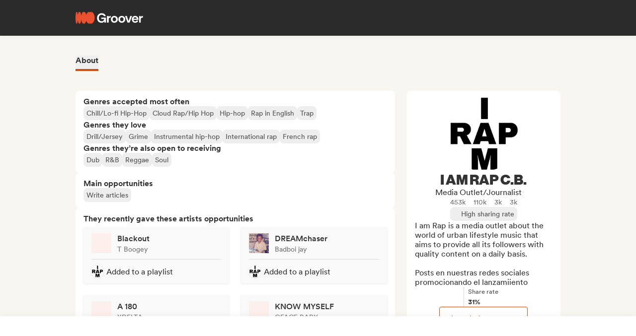

--- FILE ---
content_type: text/html;charset=utf-8
request_url: https://groover.co/en/influencer/profile/0.i-am-rap-cb/
body_size: 57153
content:
<!DOCTYPE html><html  dir="ltr" lang="en-US" class="" style=""><head><meta charset="UTF-8">
<meta name="viewport" content="width=device-width, initial-scale=1">
<script nonce="+ivsYm+38ZHl2dazf70Y52SC" type="importmap">{"imports":{"#entry":"https://cdn-prod.groover.co/_nuxt/entry.FKXEyYnN.js"}}</script>
<title>I AM RAP C.B. media outlet&#x2F;journalist on Groover</title>
<link nonce="+ivsYm+38ZHl2dazf70Y52SC" href="https://cdn-prod.groover.co" rel="preconnect" crossorigin="anonymous">
<style nonce="+ivsYm+38ZHl2dazf70Y52SC">*,:after,:before{--tw-border-spacing-x:0;--tw-border-spacing-y:0;--tw-translate-x:0;--tw-translate-y:0;--tw-rotate:0;--tw-skew-x:0;--tw-skew-y:0;--tw-scale-x:1;--tw-scale-y:1;--tw-pan-x: ;--tw-pan-y: ;--tw-pinch-zoom: ;--tw-scroll-snap-strictness:proximity;--tw-gradient-from-position: ;--tw-gradient-via-position: ;--tw-gradient-to-position: ;--tw-ordinal: ;--tw-slashed-zero: ;--tw-numeric-figure: ;--tw-numeric-spacing: ;--tw-numeric-fraction: ;--tw-ring-inset: ;--tw-ring-offset-width:0px;--tw-ring-offset-color:#528bdd;--tw-ring-color:rgba(82,139,221,.5);--tw-ring-offset-shadow:0 0 #0000;--tw-ring-shadow:0 0 #0000;--tw-shadow:0 0 #0000;--tw-shadow-colored:0 0 #0000;--tw-blur: ;--tw-brightness: ;--tw-contrast: ;--tw-grayscale: ;--tw-hue-rotate: ;--tw-invert: ;--tw-saturate: ;--tw-sepia: ;--tw-drop-shadow: ;--tw-backdrop-blur: ;--tw-backdrop-brightness: ;--tw-backdrop-contrast: ;--tw-backdrop-grayscale: ;--tw-backdrop-hue-rotate: ;--tw-backdrop-invert: ;--tw-backdrop-opacity: ;--tw-backdrop-saturate: ;--tw-backdrop-sepia: ;--tw-contain-size: ;--tw-contain-layout: ;--tw-contain-paint: ;--tw-contain-style: }::backdrop{--tw-border-spacing-x:0;--tw-border-spacing-y:0;--tw-translate-x:0;--tw-translate-y:0;--tw-rotate:0;--tw-skew-x:0;--tw-skew-y:0;--tw-scale-x:1;--tw-scale-y:1;--tw-pan-x: ;--tw-pan-y: ;--tw-pinch-zoom: ;--tw-scroll-snap-strictness:proximity;--tw-gradient-from-position: ;--tw-gradient-via-position: ;--tw-gradient-to-position: ;--tw-ordinal: ;--tw-slashed-zero: ;--tw-numeric-figure: ;--tw-numeric-spacing: ;--tw-numeric-fraction: ;--tw-ring-inset: ;--tw-ring-offset-width:0px;--tw-ring-offset-color:#528bdd;--tw-ring-color:rgba(82,139,221,.5);--tw-ring-offset-shadow:0 0 #0000;--tw-ring-shadow:0 0 #0000;--tw-shadow:0 0 #0000;--tw-shadow-colored:0 0 #0000;--tw-blur: ;--tw-brightness: ;--tw-contrast: ;--tw-grayscale: ;--tw-hue-rotate: ;--tw-invert: ;--tw-saturate: ;--tw-sepia: ;--tw-drop-shadow: ;--tw-backdrop-blur: ;--tw-backdrop-brightness: ;--tw-backdrop-contrast: ;--tw-backdrop-grayscale: ;--tw-backdrop-hue-rotate: ;--tw-backdrop-invert: ;--tw-backdrop-opacity: ;--tw-backdrop-saturate: ;--tw-backdrop-sepia: ;--tw-contain-size: ;--tw-contain-layout: ;--tw-contain-paint: ;--tw-contain-style: }*,:after,:before{border:0 solid #dedede;box-sizing:border-box}:after,:before{--tw-content:""}:host,html{line-height:1.5;-webkit-text-size-adjust:100%;font-family:Circular,"system-ui",-apple-system,BlinkMacSystemFont,Segoe UI,Roboto,Helvetica Neue,Arial,Noto Sans,sans-serif,Apple Color Emoji,Segoe UI Emoji,Segoe UI Symbol,Noto Color Emoji;font-feature-settings:normal;font-variation-settings:normal;-moz-tab-size:4;-o-tab-size:4;tab-size:4;-webkit-tap-highlight-color:transparent}body{line-height:inherit;margin:0}hr{border-top-width:1px;color:inherit;height:0}abbr:where([title]){-webkit-text-decoration:underline dotted;text-decoration:underline dotted}h1,h2,h3,h4,h5,h6{font-size:inherit;font-weight:inherit}a{color:inherit;text-decoration:inherit}b,strong{font-weight:bolder}code,kbd,pre,samp{font-family:ui-monospace,SFMono-Regular,Menlo,Monaco,Consolas,Liberation Mono,Courier New,monospace;font-feature-settings:normal;font-size:1em;font-variation-settings:normal}small{font-size:80%}sub,sup{font-size:75%;line-height:0;position:relative;vertical-align:baseline}sub{bottom:-.25em}sup{top:-.5em}table{border-collapse:collapse;border-color:inherit;text-indent:0}button,input,optgroup,select,textarea{color:inherit;font-family:inherit;font-feature-settings:inherit;font-size:100%;font-variation-settings:inherit;font-weight:inherit;letter-spacing:inherit;line-height:inherit;margin:0;padding:0}button,select{text-transform:none}button,input:where([type=button]),input:where([type=reset]),input:where([type=submit]){-webkit-appearance:button;background-color:transparent;background-image:none}:-moz-focusring{outline:auto}:-moz-ui-invalid{box-shadow:none}progress{vertical-align:baseline}::-webkit-inner-spin-button,::-webkit-outer-spin-button{height:auto}[type=search]{-webkit-appearance:textfield;outline-offset:-2px}::-webkit-search-decoration{-webkit-appearance:none}::-webkit-file-upload-button{-webkit-appearance:button;font:inherit}summary{display:list-item}blockquote,dd,dl,figure,h1,h2,h3,h4,h5,h6,hr,p,pre{margin:0}fieldset{margin:0}fieldset,legend{padding:0}menu,ol,ul{list-style:none;margin:0;padding:0}dialog{padding:0}textarea{resize:vertical}input::-moz-placeholder,textarea::-moz-placeholder{color:#9ca3af;opacity:1}input::placeholder,textarea::placeholder{color:#9ca3af;opacity:1}[role=button],button{cursor:pointer}:disabled{cursor:default}audio,canvas,embed,iframe,img,object,svg,video{display:block;vertical-align:middle}img,video{height:auto;max-width:100%}[hidden]:where(:not([hidden=until-found])){display:none}.tw-text-h1{font-family:neue-haas-display,Circular,"system-ui",-apple-system,BlinkMacSystemFont,Segoe UI,Roboto,Helvetica Neue,Arial,Noto Sans,sans-serif,Apple Color Emoji,Segoe UI Emoji,Segoe UI Symbol,Noto Color Emoji;font-size:3.75rem;font-weight:900;line-height:4.5rem}@media (max-width:767px){.tw-text-h1{font-size:3rem;line-height:3.5rem}}.tw-text-h2{font-family:neue-haas-display,Circular,"system-ui",-apple-system,BlinkMacSystemFont,Segoe UI,Roboto,Helvetica Neue,Arial,Noto Sans,sans-serif,Apple Color Emoji,Segoe UI Emoji,Segoe UI Symbol,Noto Color Emoji;font-size:3rem;font-weight:900;line-height:3.5rem}@media (max-width:767px){.tw-text-h2{font-size:2.25rem;line-height:3rem}}.tw-text-h3{font-family:neue-haas-display,Circular,"system-ui",-apple-system,BlinkMacSystemFont,Segoe UI,Roboto,Helvetica Neue,Arial,Noto Sans,sans-serif,Apple Color Emoji,Segoe UI Emoji,Segoe UI Symbol,Noto Color Emoji;font-size:2.25rem;font-weight:900;line-height:3rem}@media (max-width:767px){.tw-text-h3{font-size:1.75rem;line-height:2rem}}.tw-text-h4{font-family:neue-haas-display,Circular,"system-ui",-apple-system,BlinkMacSystemFont,Segoe UI,Roboto,Helvetica Neue,Arial,Noto Sans,sans-serif,Apple Color Emoji,Segoe UI Emoji,Segoe UI Symbol,Noto Color Emoji;font-size:1.75rem;font-weight:900;line-height:2rem}@media (max-width:767px){.tw-text-h4{font-size:1.5rem}}.tw-text-h5{font-family:neue-haas-display,Circular,"system-ui",-apple-system,BlinkMacSystemFont,Segoe UI,Roboto,Helvetica Neue,Arial,Noto Sans,sans-serif,Apple Color Emoji,Segoe UI Emoji,Segoe UI Symbol,Noto Color Emoji;font-size:1.5rem;font-weight:900;line-height:2rem}@media (max-width:767px){.tw-text-h5{font-size:1.25rem}}.tw-text-h6{font-family:neue-haas-display,Circular,"system-ui",-apple-system,BlinkMacSystemFont,Segoe UI,Roboto,Helvetica Neue,Arial,Noto Sans,sans-serif,Apple Color Emoji,Segoe UI Emoji,Segoe UI Symbol,Noto Color Emoji;font-size:1.25rem;font-weight:900;line-height:1.5rem}.tw-text-body{font-size:1rem;line-height:1.5rem}.tw-text-body-lg{font-size:1.125rem;line-height:1.5rem}.tw-text-body-sm{font-size:.875rem;line-height:1.25rem}.tw-text-body-xs{font-size:.8125rem;line-height:1.25rem}.tw-text-form-error{color:#eb4452;font-size:.875rem;font-weight:500;line-height:1.25rem}.tw-sr-only{height:1px;margin:-1px;overflow:hidden;padding:0;position:absolute;width:1px;clip:rect(0,0,0,0);border-width:0;white-space:nowrap}.\!tw-pointer-events-none{pointer-events:none!important}.tw-pointer-events-none{pointer-events:none}.tw-pointer-events-auto{pointer-events:auto}.tw-static{position:static}.tw-fixed{position:fixed}.tw-absolute{position:absolute}.tw-relative{position:relative}.tw-sticky{position:sticky}.tw-inset-0,.tw-inset-zero{inset:0}.tw-inset-y-zero{bottom:0;top:0}.\!tw-top-1\/2{top:50%!important}.\!tw-top-\[calc\(50\%-2px\)\]{top:calc(50% - 2px)!important}.-tw-bottom-2{bottom:-8px}.-tw-bottom-4{bottom:-16px}.-tw-bottom-\[6px\]{bottom:-6px}.-tw-left-md{left:-12px}.-tw-left-px{left:-1px}.-tw-left-sm{left:-8px}.-tw-right-\[100px\]{right:-100px}.-tw-right-\[10px\]{right:-10px}.-tw-right-\[6px\]{right:-6px}.-tw-top-1{top:-4px}.-tw-top-2{top:-8px}.-tw-top-4{top:-16px}.-tw-top-md{top:-12px}.-tw-top-xl{top:-20px}.tw--bottom-12{bottom:-48px}.tw--left-12{left:-48px}.tw--right-12{right:-48px}.tw--right-20{right:-80px}.tw-bottom-0{bottom:0}.tw-bottom-1{bottom:4px}.tw-bottom-10{bottom:40px}.tw-bottom-20{bottom:80px}.tw-bottom-4{bottom:16px}.tw-bottom-5{bottom:20px}.tw-bottom-6{bottom:24px}.tw-bottom-7xl{bottom:80px}.tw-bottom-\[calc\(50\%-6px\)\]{bottom:calc(50% - 6px)}.tw-bottom-\[unset\]{bottom:unset}.tw-bottom-full{bottom:100%}.tw-bottom-lg{bottom:16px}.tw-bottom-zero{bottom:0}.tw-left-0{left:0}.tw-left-1\/2{left:50%}.tw-left-2{left:8px}.tw-left-3{left:12px}.tw-left-4{left:16px}.tw-left-5{left:20px}.tw-left-6{left:24px}.tw-left-\[calc\(50\%-\(107px\/2\)\)\]{left:calc(50% - 53.5px)}.tw-left-\[calc\(50\%-\(160px\/2\)\)\]{left:calc(50% - 80px)}.tw-left-lg{left:16px}.tw-left-zero{left:0}.tw-right-0{right:0}.tw-right-3{right:12px}.tw-right-4{right:16px}.tw-right-5{right:20px}.tw-right-\[1px\]{right:1px}.tw-right-\[calc\(100\%\+12px\)\]{right:calc(100% + 12px)}.tw-right-\[unset\]{right:unset}.tw-right-\[var\(--grid-pad-adjust\)\]{right:var(--grid-pad-adjust)}.tw-right-full{right:100%}.tw-right-lg{right:16px}.tw-right-md{right:12px}.tw-right-zero{right:0}.tw-top-0{top:0}.tw-top-1{top:4px}.tw-top-1\/2{top:50%}.tw-top-10{top:40px}.tw-top-14{top:56px}.tw-top-15{top:60px}.tw-top-2{top:8px}.tw-top-3{top:12px}.tw-top-4{top:16px}.tw-top-5{top:20px}.tw-top-6{top:24px}.tw-top-8{top:32px}.tw-top-\[13px\]{top:13px}.tw-top-\[140px\]{top:140px}.tw-top-\[1px\]{top:1px}.tw-top-\[42px\]{top:42px}.tw-top-\[52px\]{top:52px}.tw-top-\[68px\]{top:68px}.tw-top-\[82px\]{top:82px}.tw-top-\[calc\(-107px\/2\)\]{top:-53.5px}.tw-top-\[calc\(100\%\+1px\)\]{top:calc(100% + 1px)}.tw-top-\[calc\(100\%\+8px\)\]{top:calc(100% + 8px)}.tw-top-\[calc\(50\%-2px\)\]{top:calc(50% - 2px)}.tw-top-\[calc\(50\%-4px\)\]{top:calc(50% - 4px)}.tw-top-\[calc\(50\%-6px\)\]{top:calc(50% - 6px)}.tw-top-\[calc\(var\(--navbarHeight\)-theme\(\'space\.4\'\)\)\]{top:calc(var(--navbarHeight) - 16px)}.tw-top-\[unset\]{top:unset}.tw-top-full{top:100%}.tw-top-zero{top:0}.\!tw-z-0{z-index:0!important}.-tw-z-10{z-index:-10}.tw-z-0{z-index:0}.tw-z-10{z-index:10}.tw-z-20{z-index:20}.tw-z-30{z-index:30}.tw-z-40{z-index:40}.tw-z-50{z-index:50}.tw-z-\[-1\]{z-index:-1}.tw-z-\[1000001\]{z-index:1000001}.tw-z-\[10000\]{z-index:10000}.tw-z-\[10001\]{z-index:10001}.tw-z-\[10050\]{z-index:10050}.tw-z-\[1\]{z-index:1}.tw-z-\[4\]{z-index:4}.tw-z-\[60\]{z-index:60}.tw-z-\[999999\]{z-index:999999}.tw-z-\[99999\]{z-index:99999}.tw-z-\[999\]{z-index:999}.tw-order-1{order:1}.tw-order-2{order:2}.tw-order-3{order:3}.tw-order-4{order:4}.tw-col-span-1{grid-column:span 1/span 1}.tw-col-span-12{grid-column:span 12/span 12}.tw-col-span-2{grid-column:span 2/span 2}.tw-col-span-5{grid-column:span 5/span 5}.tw-col-span-7{grid-column:span 7/span 7}.tw-col-start-2{grid-column-start:2}.tw-row-start-1{grid-row-start:1}.tw--m-5{margin:-20px}.tw-m-0{margin:0}.tw-m-1{margin:4px}.tw-m-2{margin:8px}.tw-m-4{margin:16px}.tw-m-5{margin:20px}.tw-m-6{margin:24px}.tw-m-auto{margin:auto}.\!tw-mx-0{margin-left:0!important;margin-right:0!important}.\!tw-my-0{margin-bottom:0!important;margin-top:0!important}.-tw-mx-2{margin-left:-8px;margin-right:-8px}.-tw-mx-4{margin-left:-16px;margin-right:-16px}.-tw-mx-6{margin-left:-24px;margin-right:-24px}.-tw-mx-lg{margin-left:-16px;margin-right:-16px}.tw--mx-10{margin-left:-40px;margin-right:-40px}.tw--mx-2{margin-left:-8px;margin-right:-8px}.tw--mx-2xl{margin-left:-24px;margin-right:-24px}.tw--mx-4{margin-left:-16px;margin-right:-16px}.tw--my-2{margin-bottom:-8px;margin-top:-8px}.tw--my-xl{margin-bottom:-20px;margin-top:-20px}.tw-mx-0{margin-left:0;margin-right:0}.tw-mx-1{margin-left:4px;margin-right:4px}.tw-mx-2{margin-left:8px;margin-right:8px}.tw-mx-3{margin-left:12px;margin-right:12px}.tw-mx-4{margin-left:16px;margin-right:16px}.tw-mx-6{margin-left:24px;margin-right:24px}.tw-mx-\[3px\]{margin-left:3px;margin-right:3px}.tw-mx-auto{margin-left:auto;margin-right:auto}.tw-mx-lg{margin-left:16px;margin-right:16px}.tw-mx-xl{margin-left:20px;margin-right:20px}.tw-mx-zero{margin-left:0;margin-right:0}.tw-my-0{margin-bottom:0;margin-top:0}.tw-my-10{margin-bottom:40px;margin-top:40px}.tw-my-2{margin-bottom:8px;margin-top:8px}.tw-my-20{margin-bottom:80px;margin-top:80px}.tw-my-2xl{margin-bottom:24px;margin-top:24px}.tw-my-2xs{margin-bottom:4px;margin-top:4px}.tw-my-3{margin-bottom:12px;margin-top:12px}.tw-my-4{margin-bottom:16px;margin-top:16px}.tw-my-5{margin-bottom:20px;margin-top:20px}.tw-my-5xl{margin-bottom:48px;margin-top:48px}.tw-my-6{margin-bottom:24px;margin-top:24px}.tw-my-8{margin-bottom:32px;margin-top:32px}.tw-my-auto{margin-bottom:auto;margin-top:auto}.tw-my-sm{margin-bottom:8px;margin-top:8px}.\!tw-mb-0{margin-bottom:0!important}.\!tw-ml-0{margin-left:0!important}.\!tw-mt-14{margin-top:56px!important}.-tw-mb-4{margin-bottom:-16px}.-tw-mr-2{margin-right:-8px}.-tw-mt-1{margin-top:-4px}.-tw-mt-12{margin-top:-48px}.-tw-mt-2{margin-top:-8px}.-tw-mt-2xs{margin-top:-4px}.-tw-mt-\[10px\]{margin-top:-10px}.tw--mb-1{margin-bottom:-4px}.tw--mb-3{margin-bottom:-12px}.tw--ml-1{margin-left:-4px}.tw--ml-2{margin-left:-8px}.tw--ml-2xs{margin-left:-4px}.tw--mt-2{margin-top:-8px}.tw-mb-0{margin-bottom:0}.tw-mb-1{margin-bottom:4px}.tw-mb-10{margin-bottom:40px}.tw-mb-12{margin-bottom:48px}.tw-mb-16{margin-bottom:64px}.tw-mb-2{margin-bottom:8px}.tw-mb-20{margin-bottom:80px}.tw-mb-24{margin-bottom:96px}.tw-mb-2xl{margin-bottom:24px}.tw-mb-2xs{margin-bottom:4px}.tw-mb-3{margin-bottom:12px}.tw-mb-32{margin-bottom:126px}.tw-mb-3xl{margin-bottom:32px}.tw-mb-4{margin-bottom:16px}.tw-mb-40{margin-bottom:160px}.tw-mb-48{margin-bottom:192px}.tw-mb-4xl{margin-bottom:40px}.tw-mb-5{margin-bottom:20px}.tw-mb-6{margin-bottom:24px}.tw-mb-6xl{margin-bottom:64px}.tw-mb-8{margin-bottom:32px}.tw-mb-8xl{margin-bottom:120px}.tw-mb-\[108px\]{margin-bottom:108px}.tw-mb-\[6px\]{margin-bottom:6px}.tw-mb-\[85px\]{margin-bottom:85px}.tw-mb-auto{margin-bottom:auto}.tw-mb-lg{margin-bottom:16px}.tw-mb-md{margin-bottom:12px}.tw-mb-px{margin-bottom:1px}.tw-mb-sm{margin-bottom:8px}.tw-mb-xl{margin-bottom:20px}.tw-ml-0{margin-left:0}.tw-ml-1{margin-left:4px}.tw-ml-12{margin-left:48px}.tw-ml-16{margin-left:64px}.tw-ml-2{margin-left:8px}.tw-ml-2xs{margin-left:4px}.tw-ml-3{margin-left:12px}.tw-ml-3xl{margin-left:32px}.tw-ml-3xs{margin-left:2px}.tw-ml-4{margin-left:16px}.tw-ml-5{margin-left:20px}.tw-ml-6{margin-left:24px}.tw-ml-8{margin-left:32px}.tw-ml-\[2px\]{margin-left:2px}.tw-ml-\[6px\]{margin-left:6px}.tw-ml-auto{margin-left:auto}.tw-ml-lg{margin-left:16px}.tw-ml-md{margin-left:12px}.tw-ml-sm{margin-left:8px}.tw-ml-xs{margin-left:6px}.tw-mr-0{margin-right:0}.tw-mr-1{margin-right:4px}.tw-mr-10{margin-right:40px}.tw-mr-16{margin-right:64px}.tw-mr-2{margin-right:8px}.tw-mr-2xl{margin-right:24px}.tw-mr-2xs{margin-right:4px}.tw-mr-3{margin-right:12px}.tw-mr-3xs{margin-right:2px}.tw-mr-4{margin-right:16px}.tw-mr-4xl{margin-right:40px}.tw-mr-4xs{margin-right:1px}.tw-mr-5{margin-right:20px}.tw-mr-6{margin-right:24px}.tw-mr-\[6px\]{margin-right:6px}.tw-mr-auto{margin-right:auto}.tw-mr-lg{margin-right:16px}.tw-mr-px{margin-right:1px}.tw-mr-sm{margin-right:8px}.tw-mt-0{margin-top:0}.tw-mt-1{margin-top:4px}.tw-mt-10{margin-top:40px}.tw-mt-12{margin-top:48px}.tw-mt-14{margin-top:56px}.tw-mt-16{margin-top:64px}.tw-mt-2{margin-top:8px}.tw-mt-20{margin-top:80px}.tw-mt-2xl{margin-top:24px}.tw-mt-2xs{margin-top:4px}.tw-mt-3{margin-top:12px}.tw-mt-32{margin-top:126px}.tw-mt-3xl{margin-top:32px}.tw-mt-3xs{margin-top:2px}.tw-mt-4{margin-top:16px}.tw-mt-4xl{margin-top:40px}.tw-mt-5{margin-top:20px}.tw-mt-5xl{margin-top:48px}.tw-mt-6{margin-top:24px}.tw-mt-6xl{margin-top:64px}.tw-mt-8{margin-top:32px}.tw-mt-\[10px\]{margin-top:10px}.tw-mt-\[28px\]{margin-top:28px}.tw-mt-\[2px\]{margin-top:2px}.tw-mt-\[56px\]{margin-top:56px}.tw-mt-auto{margin-top:auto}.tw-mt-lg{margin-top:16px}.tw-mt-md{margin-top:12px}.tw-mt-px{margin-top:1px}.tw-mt-sm{margin-top:8px}.tw-mt-xl{margin-top:20px}.tw-mt-xs{margin-top:6px}.tw-box-border{box-sizing:border-box}.tw-line-clamp-1{-webkit-line-clamp:1}.tw-line-clamp-1,.tw-line-clamp-2{display:-webkit-box;overflow:hidden;-webkit-box-orient:vertical}.tw-line-clamp-2{-webkit-line-clamp:2}.tw-line-clamp-3{display:-webkit-box;overflow:hidden;-webkit-box-orient:vertical;-webkit-line-clamp:3}.tw-block{display:block}.tw-inline-block{display:inline-block}.tw-inline{display:inline}.\!tw-flex{display:flex!important}.tw-flex{display:flex}.tw-inline-flex{display:inline-flex}.\!tw-grid{display:grid!important}.tw-grid{display:grid}.\!tw-hidden{display:none!important}.tw-hidden{display:none}.tw-aspect-\[9\/16\]{aspect-ratio:9/16}.tw-aspect-square{aspect-ratio:1/1}.\!tw-size-4xl{height:40px!important;width:40px!important}.tw-size-0{height:0;width:0}.tw-size-10{height:40px;width:40px}.tw-size-12{height:48px;width:48px}.tw-size-14{height:56px;width:56px}.tw-size-15{height:60px;width:60px}.tw-size-16{height:64px;width:64px}.tw-size-20{height:80px;width:80px}.tw-size-2xl{height:24px;width:24px}.tw-size-3{height:12px;width:12px}.tw-size-3xl{height:32px;width:32px}.tw-size-4{height:16px;width:16px}.tw-size-40{height:160px;width:160px}.tw-size-4xl{height:40px;width:40px}.tw-size-5{height:20px;width:20px}.tw-size-6{height:24px;width:24px}.tw-size-8{height:32px;width:32px}.tw-size-\[120px\]{height:120px;width:120px}.tw-size-\[180px\]{height:180px;width:180px}.tw-size-\[18px\]{height:18px;width:18px}.tw-size-\[36px\]{height:36px;width:36px}.tw-size-\[42px\]{height:42px;width:42px}.tw-size-\[56px\]{height:56px;width:56px}.tw-size-\[72px\]{height:72px;width:72px}.tw-size-\[76px\]{height:76px;width:76px}.tw-size-\[clamp\(95px\,20\%\,130px\)\]{height:clamp(95px,20%,130px);width:clamp(95px,20%,130px)}.tw-size-full{height:100%;width:100%}.tw-size-lg{height:16px;width:16px}.tw-size-md{height:12px;width:12px}.tw-size-sm{height:8px;width:8px}.tw-size-xl{height:20px;width:20px}.\!tw-h-20{height:80px!important}.\!tw-h-\[240px\]{height:240px!important}.\!tw-h-\[247px\]{height:247px!important}.\!tw-h-auto{height:auto!important}.tw-h-0{height:0}.tw-h-1{height:4px}.tw-h-10{height:40px}.tw-h-10xl{height:256px}.tw-h-12{height:48px}.tw-h-14{height:56px}.tw-h-15{height:60px}.tw-h-16{height:64px}.tw-h-18{height:72px}.tw-h-2{height:8px}.tw-h-20{height:80px}.tw-h-24{height:96px}.tw-h-2xl{height:24px}.tw-h-3{height:12px}.tw-h-32{height:126px}.tw-h-3xl{height:32px}.tw-h-3xs{height:2px}.tw-h-4{height:16px}.tw-h-40{height:160px}.tw-h-48{height:192px}.tw-h-4xl{height:40px}.tw-h-4xs{height:1px}.tw-h-5{height:20px}.tw-h-5xl{height:48px}.tw-h-6{height:24px}.tw-h-64{height:256px}.tw-h-7xl{height:80px}.tw-h-8{height:32px}.tw-h-8xl{height:120px}.tw-h-\[107px\]{height:107px}.tw-h-\[113px\]{height:113px}.tw-h-\[120px\]{height:120px}.tw-h-\[141px\]{height:141px}.tw-h-\[14px\]{height:14px}.tw-h-\[150px\]{height:150px}.tw-h-\[176px\]{height:176px}.tw-h-\[18px\]{height:18px}.tw-h-\[194px\]{height:194px}.tw-h-\[19px\]{height:19px}.tw-h-\[1px\]{height:1px}.tw-h-\[21px\]{height:21px}.tw-h-\[22px\]{height:22px}.tw-h-\[28px\]{height:28px}.tw-h-\[2px\]{height:2px}.tw-h-\[34px\]{height:34px}.tw-h-\[350px\]{height:350px}.tw-h-\[36px\]{height:36px}.tw-h-\[41px\]{height:41px}.tw-h-\[42px\]{height:42px}.tw-h-\[43px\]{height:43px}.tw-h-\[51px\]{height:51px}.tw-h-\[55px\]{height:55px}.tw-h-\[56px\]{height:56px}.tw-h-\[58px\]{height:58px}.tw-h-\[5px\]{height:5px}.tw-h-\[62px\]{height:62px}.tw-h-\[76px\]{height:76px}.tw-h-\[78px\]{height:78px}.tw-h-\[82px\]{height:82px}.tw-h-\[83px\]{height:83px}.tw-h-\[84px\]{height:84px}.tw-h-\[86px\]{height:86px}.tw-h-\[calc\(100\%-2px\)\]{height:calc(100% - 2px)}.tw-h-\[calc\(100\%-48px\)\]{height:calc(100% - 48px)}.tw-h-\[calc\(100vh-332px\)\]{height:calc(100vh - 332px)}.tw-h-\[calc\(100vh-60px\)\]{height:calc(100vh - 60px)}.tw-h-\[calc\(100vh-var\(--navbarHeight\)\)\]{height:calc(100vh - var(--navbarHeight))}.tw-h-\[var\(--cardWidth\)\]{height:var(--cardWidth)}.tw-h-auto{height:auto}.tw-h-dvh{height:100dvh}.tw-h-full{height:100%}.tw-h-lg{height:16px}.tw-h-px{height:1px}.tw-h-screen{height:100vh}.tw-h-xl{height:20px}.tw-max-h-10{max-height:40px}.tw-max-h-12{max-height:48px}.tw-max-h-20{max-height:80px}.tw-max-h-6{max-height:24px}.tw-max-h-\[140px\]{max-height:140px}.tw-max-h-\[200px\]{max-height:200px}.tw-max-h-\[240px\]{max-height:240px}.tw-max-h-\[247px\]{max-height:247px}.tw-max-h-\[256px\]{max-height:256px}.tw-max-h-\[320px\]{max-height:320px}.tw-max-h-\[34px\]{max-height:34px}.tw-max-h-\[398px\]{max-height:398px}.tw-max-h-\[50vh\]{max-height:50vh}.tw-max-h-\[52px\]{max-height:52px}.tw-max-h-\[56px\]{max-height:56px}.tw-max-h-\[81px\]{max-height:81px}.tw-max-h-\[90\%\]{max-height:90%}.tw-max-h-\[calc\(100vh-84px\)\]{max-height:calc(100vh - 84px)}.tw-max-h-\[calc\(100vh-theme\(\'space\.10\'\)\)\]{max-height:calc(100vh - 40px)}.tw-max-h-\[calc\(65vh-var\(--navbarHeight\)-\(theme\(\'space\.6\'\)\*4\)\)\]{max-height:calc(65vh - var(--navbarHeight) - 96px)}.tw-max-h-full{max-height:100%}.tw-min-h-14{min-height:56px}.tw-min-h-15{min-height:60px}.tw-min-h-32{min-height:126px}.tw-min-h-64{min-height:256px}.tw-min-h-8{min-height:32px}.tw-min-h-\[113px\]{min-height:113px}.tw-min-h-\[16px\]{min-height:16px}.tw-min-h-\[196px\]{min-height:196px}.tw-min-h-\[200px\]{min-height:200px}.tw-min-h-\[20px\]{min-height:20px}.tw-min-h-\[24px\]{min-height:24px}.tw-min-h-\[250px\]{min-height:250px}.tw-min-h-\[280px\]{min-height:280px}.tw-min-h-\[32px\]{min-height:32px}.tw-min-h-\[42px\]{min-height:42px}.tw-min-h-\[50px\]{min-height:50px}.tw-min-h-\[512px\]{min-height:512px}.tw-min-h-\[80px\]{min-height:80px}.tw-min-h-\[88px\]{min-height:88px}.tw-min-h-\[theme\(\'space\.16\'\)\]{min-height:64px}.tw-min-h-\[theme\(\'space\.4\'\)\]{min-height:16px}.tw-min-h-\[theme\(\'space\.5\'\)\]{min-height:20px}.tw-min-h-\[theme\(\'space\.6\'\)\]{min-height:24px}.tw-min-h-dvh{min-height:100dvh}.tw-min-h-full{min-height:100%}.tw-min-h-screen{min-height:100vh}.tw-min-h-xl{min-height:20px}.\!tw-w-10{width:40px!important}.\!tw-w-6{width:24px!important}.\!tw-w-\[113px\]{width:113px!important}.\!tw-w-auto{width:auto!important}.\!tw-w-full{width:100%!important}.tw-w-0{width:0}.tw-w-1{width:4px}.tw-w-1\/2{width:50%}.tw-w-10{width:40px}.tw-w-12{width:48px}.tw-w-14{width:56px}.tw-w-16{width:64px}.tw-w-18{width:72px}.tw-w-2{width:8px}.tw-w-2\/3{width:66.666667%}.tw-w-20{width:80px}.tw-w-24{width:96px}.tw-w-2xl{width:24px}.tw-w-3{width:12px}.tw-w-32{width:126px}.tw-w-3xl{width:32px}.tw-w-4{width:16px}.tw-w-4\/5{width:80%}.tw-w-40{width:160px}.tw-w-48{width:192px}.tw-w-5{width:20px}.tw-w-5xl{width:48px}.tw-w-6{width:24px}.tw-w-64{width:256px}.tw-w-7xl{width:80px}.tw-w-8{width:32px}.tw-w-9\/12{width:75%}.tw-w-\[100px\]{width:100px}.tw-w-\[106px\]{width:106px}.tw-w-\[107px\]{width:107px}.tw-w-\[112px\]{width:112px}.tw-w-\[113px\]{width:113px}.tw-w-\[120px\]{width:120px}.tw-w-\[132px\]{width:132px}.tw-w-\[150px\]{width:150px}.tw-w-\[1px\]{width:1px}.tw-w-\[200px\]{width:200px}.tw-w-\[272px\]{width:272px}.tw-w-\[2px\]{width:2px}.tw-w-\[300px\]{width:300px}.tw-w-\[30px\]{width:30px}.tw-w-\[320px\]{width:320px}.tw-w-\[34px\]{width:34px}.tw-w-\[364px\]{width:364px}.tw-w-\[80\%\]{width:80%}.tw-w-\[calc\(100\%\+2px\)\]{width:calc(100% + 2px)}.tw-w-\[calc\(100\%-32px\)\]{width:calc(100% - 32px)}.tw-w-\[calc\(100\%-80px\)\]{width:calc(100% - 80px)}.tw-w-\[unset\]{width:unset}.tw-w-\[var\(--cardWidth\)\]{width:var(--cardWidth)}.tw-w-auto{width:auto}.tw-w-full{width:100%}.tw-w-lg{width:16px}.tw-w-max{width:-moz-max-content;width:max-content}.tw-w-min{width:-moz-min-content;width:min-content}.tw-w-px{width:1px}.tw-w-screen{width:100vw}.tw-w-xl{width:20px}.\!tw-min-w-\[24px\]{min-width:24px!important}.\!tw-min-w-fit{min-width:-moz-fit-content!important;min-width:fit-content!important}.tw-min-w-0{min-width:0}.tw-min-w-2{min-width:8px}.tw-min-w-20{min-width:80px}.tw-min-w-24{min-width:96px}.tw-min-w-2xl{min-width:24px}.tw-min-w-3xl{min-width:32px}.tw-min-w-4xl{min-width:40px}.tw-min-w-72{min-width:320px}.tw-min-w-\[160px\]{min-width:160px}.tw-min-w-\[16px\]{min-width:16px}.tw-min-w-\[176px\]{min-width:176px}.tw-min-w-\[20px\]{min-width:20px}.tw-min-w-\[272px\]{min-width:272px}.tw-min-w-\[364px\]{min-width:364px}.tw-min-w-\[90px\]{min-width:90px}.tw-min-w-fit{min-width:-moz-fit-content;min-width:fit-content}.tw-min-w-full{min-width:100%}.\!tw-max-w-\[1200px\]{max-width:1200px!important}.\!tw-max-w-full{max-width:100%!important}.tw-max-w-2{max-width:8px}.tw-max-w-3xl{max-width:48rem}.tw-max-w-48{max-width:192px}.tw-max-w-64{max-width:256px}.tw-max-w-\[1200px\]{max-width:1200px}.tw-max-w-\[136px\]{max-width:136px}.tw-max-w-\[143px\]{max-width:143px}.tw-max-w-\[148px\]{max-width:148px}.tw-max-w-\[224px\]{max-width:224px}.tw-max-w-\[246px\]{max-width:246px}.tw-max-w-\[325px\]{max-width:325px}.tw-max-w-\[332px\]{max-width:332px}.tw-max-w-\[363px\]{max-width:363px}.tw-max-w-\[380px\]{max-width:380px}.tw-max-w-\[480px\]{max-width:480px}.tw-max-w-\[500px\]{max-width:500px}.tw-max-w-\[56px\]{max-width:56px}.tw-max-w-\[660px\]{max-width:660px}.tw-max-w-\[688px\]{max-width:688px}.tw-max-w-\[85\%\]{max-width:85%}.tw-max-w-\[86px\]{max-width:86px}.tw-max-w-\[calc\(100\%-100px\)\]{max-width:calc(100% - 100px)}.tw-max-w-\[calc\(100\%-56px-12px\)\]{max-width:calc(100% - 68px)}.tw-max-w-\[calc\(var\(--grid-8\)\)\]{max-width:calc(var(--grid-8))}.tw-max-w-\[var\(--page-width\)\]{max-width:var(--page-width)}.tw-max-w-full{max-width:100%}.tw-max-w-lg{max-width:32rem}.tw-max-w-max{max-width:-moz-max-content;max-width:max-content}.tw-max-w-md{max-width:28rem}.tw-max-w-xl{max-width:36rem}.tw-max-w-xs{max-width:20rem}.tw-flex-1{flex:1 1 0%}.tw-flex-\[0_0_calc\(33\%-10px\)\]{flex:0 0 calc(33% - 10px)}.tw-flex-auto{flex:1 1 auto}.tw-flex-none{flex:none}.tw-flex-shrink{flex-shrink:1}.tw-flex-shrink-0{flex-shrink:0}.tw-shrink{flex-shrink:1}.tw-shrink-0{flex-shrink:0}.tw-shrink-\[0\.1\]{flex-shrink:.1}.tw-flex-grow,.tw-grow{flex-grow:1}.tw-grow-0{flex-grow:0}.tw-origin-center{transform-origin:center}.tw-origin-left{transform-origin:left}.-tw-translate-x-1\/2{--tw-translate-x:-50%}.-tw-translate-x-1\/2,.-tw-translate-y-1\/2{transform:translate(var(--tw-translate-x),var(--tw-translate-y)) rotate(var(--tw-rotate)) skew(var(--tw-skew-x)) skewY(var(--tw-skew-y)) scaleX(var(--tw-scale-x)) scaleY(var(--tw-scale-y))}.-tw-translate-y-1\/2{--tw-translate-y:-50%}.-tw-translate-y-1\/4{--tw-translate-y:-25%}.-tw-translate-y-1\/4,.-tw-translate-y-2{transform:translate(var(--tw-translate-x),var(--tw-translate-y)) rotate(var(--tw-rotate)) skew(var(--tw-skew-x)) skewY(var(--tw-skew-y)) scaleX(var(--tw-scale-x)) scaleY(var(--tw-scale-y))}.-tw-translate-y-2{--tw-translate-y:-8px}.-tw-translate-y-\[37\.5\%\]{--tw-translate-y:-37.5%}.-tw-translate-y-\[37\.5\%\],.-tw-translate-y-full{transform:translate(var(--tw-translate-x),var(--tw-translate-y)) rotate(var(--tw-rotate)) skew(var(--tw-skew-x)) skewY(var(--tw-skew-y)) scaleX(var(--tw-scale-x)) scaleY(var(--tw-scale-y))}.-tw-translate-y-full{--tw-translate-y:-100%}.tw--translate-x-1\/2{--tw-translate-x:-50%}.tw--translate-x-10,.tw--translate-x-1\/2{transform:translate(var(--tw-translate-x),var(--tw-translate-y)) rotate(var(--tw-rotate)) skew(var(--tw-skew-x)) skewY(var(--tw-skew-y)) scaleX(var(--tw-scale-x)) scaleY(var(--tw-scale-y))}.tw--translate-x-10{--tw-translate-x:-40px}.tw--translate-y-1{--tw-translate-y:-4px}.tw--translate-y-1,.tw--translate-y-1\/2{transform:translate(var(--tw-translate-x),var(--tw-translate-y)) rotate(var(--tw-rotate)) skew(var(--tw-skew-x)) skewY(var(--tw-skew-y)) scaleX(var(--tw-scale-x)) scaleY(var(--tw-scale-y))}.tw--translate-y-1\/2{--tw-translate-y:-50%}.tw-translate-x-0{--tw-translate-x:0px}.tw-translate-x-0,.tw-translate-x-1\/2{transform:translate(var(--tw-translate-x),var(--tw-translate-y)) rotate(var(--tw-rotate)) skew(var(--tw-skew-x)) skewY(var(--tw-skew-y)) scaleX(var(--tw-scale-x)) scaleY(var(--tw-scale-y))}.tw-translate-x-1\/2{--tw-translate-x:50%}.tw-translate-x-1\/4{--tw-translate-x:25%}.tw-translate-x-1\/4,.tw-translate-y-0{transform:translate(var(--tw-translate-x),var(--tw-translate-y)) rotate(var(--tw-rotate)) skew(var(--tw-skew-x)) skewY(var(--tw-skew-y)) scaleX(var(--tw-scale-x)) scaleY(var(--tw-scale-y))}.tw-translate-y-0{--tw-translate-y:0px}.tw-translate-y-2{--tw-translate-y:8px}.tw-translate-y-2,.tw-translate-y-4{transform:translate(var(--tw-translate-x),var(--tw-translate-y)) rotate(var(--tw-rotate)) skew(var(--tw-skew-x)) skewY(var(--tw-skew-y)) scaleX(var(--tw-scale-x)) scaleY(var(--tw-scale-y))}.tw-translate-y-4{--tw-translate-y:16px}.tw-translate-y-5{--tw-translate-y:20px}.tw-translate-y-5,.tw-translate-y-8{transform:translate(var(--tw-translate-x),var(--tw-translate-y)) rotate(var(--tw-rotate)) skew(var(--tw-skew-x)) skewY(var(--tw-skew-y)) scaleX(var(--tw-scale-x)) scaleY(var(--tw-scale-y))}.tw-translate-y-8{--tw-translate-y:32px}.tw-translate-y-full{--tw-translate-y:100%}.tw-translate-y-full,.tw-translate-y-xl{transform:translate(var(--tw-translate-x),var(--tw-translate-y)) rotate(var(--tw-rotate)) skew(var(--tw-skew-x)) skewY(var(--tw-skew-y)) scaleX(var(--tw-scale-x)) scaleY(var(--tw-scale-y))}.tw-translate-y-xl{--tw-translate-y:20px}.\!tw-rotate-45{--tw-rotate:45deg!important;transform:translate(var(--tw-translate-x),var(--tw-translate-y)) rotate(var(--tw-rotate)) skew(var(--tw-skew-x)) skewY(var(--tw-skew-y)) scaleX(var(--tw-scale-x)) scaleY(var(--tw-scale-y))!important}.-tw-rotate-45{--tw-rotate:-45deg}.-tw-rotate-45,.-tw-rotate-6{transform:translate(var(--tw-translate-x),var(--tw-translate-y)) rotate(var(--tw-rotate)) skew(var(--tw-skew-x)) skewY(var(--tw-skew-y)) scaleX(var(--tw-scale-x)) scaleY(var(--tw-scale-y))}.-tw-rotate-6{--tw-rotate:-6deg}.tw-rotate-0{--tw-rotate:0deg}.tw-rotate-0,.tw-rotate-180{transform:translate(var(--tw-translate-x),var(--tw-translate-y)) rotate(var(--tw-rotate)) skew(var(--tw-skew-x)) skewY(var(--tw-skew-y)) scaleX(var(--tw-scale-x)) scaleY(var(--tw-scale-y))}.tw-rotate-180{--tw-rotate:180deg}.tw-rotate-45{--tw-rotate:45deg}.tw-rotate-45,.tw-rotate-\[135deg\]{transform:translate(var(--tw-translate-x),var(--tw-translate-y)) rotate(var(--tw-rotate)) skew(var(--tw-skew-x)) skewY(var(--tw-skew-y)) scaleX(var(--tw-scale-x)) scaleY(var(--tw-scale-y))}.tw-rotate-\[135deg\]{--tw-rotate:135deg}.-tw-scale-100{--tw-scale-x:-1;--tw-scale-y:-1}.-tw-scale-100,.tw-scale-100{transform:translate(var(--tw-translate-x),var(--tw-translate-y)) rotate(var(--tw-rotate)) skew(var(--tw-skew-x)) skewY(var(--tw-skew-y)) scaleX(var(--tw-scale-x)) scaleY(var(--tw-scale-y))}.tw-scale-100{--tw-scale-x:1;--tw-scale-y:1}.tw-scale-110{--tw-scale-x:1.1;--tw-scale-y:1.1}.tw-scale-110,.tw-scale-75{transform:translate(var(--tw-translate-x),var(--tw-translate-y)) rotate(var(--tw-rotate)) skew(var(--tw-skew-x)) skewY(var(--tw-skew-y)) scaleX(var(--tw-scale-x)) scaleY(var(--tw-scale-y))}.tw-scale-75{--tw-scale-x:.75;--tw-scale-y:.75}.tw-transform{transform:translate(var(--tw-translate-x),var(--tw-translate-y)) rotate(var(--tw-rotate)) skew(var(--tw-skew-x)) skewY(var(--tw-skew-y)) scaleX(var(--tw-scale-x)) scaleY(var(--tw-scale-y))}@keyframes tw-pulse{50%{opacity:.5}}.tw-animate-pulse{animation:tw-pulse 2s cubic-bezier(.4,0,.6,1) infinite}.\!tw-cursor-pointer{cursor:pointer!important}.tw-cursor-default{cursor:default}.tw-cursor-grab{cursor:grab}.tw-cursor-grabbing{cursor:grabbing}.tw-cursor-help{cursor:help}.tw-cursor-not-allowed{cursor:not-allowed}.tw-cursor-pointer{cursor:pointer}.tw-select-none{-webkit-user-select:none;-moz-user-select:none;user-select:none}.tw-resize-none{resize:none}.tw-resize-y{resize:vertical}.tw-scroll-mb-1{scroll-margin-bottom:4px}.tw-list-inside{list-style-position:inside}.tw-list-decimal{list-style-type:decimal}.tw-list-disc{list-style-type:disc}.tw-list-none{list-style-type:none}.tw-appearance-none{-webkit-appearance:none;-moz-appearance:none;appearance:none}.tw-grid-flow-col{grid-auto-flow:column}.tw-auto-rows-min{grid-auto-rows:min-content}.\!tw-grid-cols-1{grid-template-columns:repeat(1,minmax(0,1fr))!important}.tw-grid-cols-1{grid-template-columns:repeat(1,minmax(0,1fr))}.tw-grid-cols-12{grid-template-columns:repeat(12,minmax(0,1fr))}.tw-grid-cols-2{grid-template-columns:repeat(2,minmax(0,1fr))}.tw-grid-cols-3{grid-template-columns:repeat(3,minmax(0,1fr))}.tw-grid-cols-7{grid-template-columns:repeat(7,minmax(0,1fr))}.tw-grid-cols-\[16px_1fr\]{grid-template-columns:16px 1fr}.tw-grid-cols-\[1fr_143px\]{grid-template-columns:1fr 143px}.tw-grid-cols-\[1fr_auto\]{grid-template-columns:1fr auto}.tw-grid-cols-\[34px_1\.4fr_1fr\]{grid-template-columns:34px 1.4fr 1fr}.tw-grid-cols-\[34px_1\.5fr_0\.5fr_32px\]{grid-template-columns:34px 1.5fr .5fr 32px}.tw-grid-cols-\[34px_1\.5fr__0\.9fr_0\.9fr_32px\]{grid-template-columns:34px 1.5fr .9fr .9fr 32px}.tw-grid-cols-\[56px_1\.1fr_1\.5fr_1fr_1fr\]{grid-template-columns:56px 1.1fr 1.5fr 1fr 1fr}.tw-grid-cols-\[auto\]{grid-template-columns:auto}.tw-grid-cols-\[repeat\(auto-fit\,minmax\(82px\,auto\)\)\]{grid-template-columns:repeat(auto-fit,minmax(82px,auto))}.tw-grid-cols-\[theme\(\'space\.10\'\)_auto\]{grid-template-columns:40px auto}.tw-grid-cols-\[theme\(\'space\.5\'\)_auto\]{grid-template-columns:20px auto}.tw-grid-cols-subgrid{grid-template-columns:subgrid}.tw-grid-rows-\[16px\]{grid-template-rows:16px}.tw-grid-rows-\[1fr_1fr_1fr\]{grid-template-rows:1fr 1fr 1fr}.tw-grid-rows-\[auto_auto\]{grid-template-rows:auto auto}.tw-grid-rows-\[auto_auto_auto\]{grid-template-rows:auto auto auto}.\!tw-flex-row{flex-direction:row!important}.tw-flex-row{flex-direction:row}.tw-flex-row-reverse{flex-direction:row-reverse}.tw-flex-col{flex-direction:column}.tw-flex-col-reverse{flex-direction:column-reverse}.tw-flex-wrap{flex-wrap:wrap}.tw-flex-nowrap{flex-wrap:nowrap}.tw-place-items-start{place-items:start}.tw-content-center{align-content:center}.tw-content-start{align-content:flex-start}.tw-content-between{align-content:space-between}.tw-content-baseline{align-content:baseline}.tw-items-start{align-items:flex-start}.tw-items-end{align-items:flex-end}.\!tw-items-center{align-items:center!important}.tw-items-center{align-items:center}.tw-items-baseline{align-items:baseline}.tw-items-stretch{align-items:stretch}.\!tw-justify-start{justify-content:flex-start!important}.tw-justify-start{justify-content:flex-start}.tw-justify-end{justify-content:flex-end}.tw-justify-center{justify-content:center}.tw-justify-between{justify-content:space-between}.tw-justify-items-start{justify-items:start}.tw-justify-items-center{justify-items:center}.tw-gap-0{gap:0}.tw-gap-1{gap:4px}.tw-gap-10{gap:40px}.tw-gap-12{gap:48px}.tw-gap-14{gap:56px}.tw-gap-2{gap:8px}.tw-gap-2xl{gap:24px}.tw-gap-2xs{gap:4px}.tw-gap-3{gap:12px}.tw-gap-3xl{gap:32px}.tw-gap-3xs{gap:2px}.tw-gap-4{gap:16px}.tw-gap-4xl{gap:40px}.tw-gap-5{gap:20px}.tw-gap-5xl{gap:48px}.tw-gap-6{gap:24px}.tw-gap-8{gap:32px}.tw-gap-\[1px\]{gap:1px}.tw-gap-\[2px\]{gap:2px}.tw-gap-\[6px\]{gap:6px}.tw-gap-\[var\(--grid-gap\)\]{gap:var(--grid-gap)}.tw-gap-lg{gap:16px}.tw-gap-md{gap:12px}.tw-gap-sm{gap:8px}.tw-gap-xl{gap:20px}.tw-gap-xs{gap:6px}.\!tw-gap-y-1{row-gap:4px!important}.tw-gap-x-1{-moz-column-gap:4px;column-gap:4px}.tw-gap-x-2{-moz-column-gap:8px;column-gap:8px}.tw-gap-x-2xl{-moz-column-gap:24px;column-gap:24px}.tw-gap-x-2xs{-moz-column-gap:4px;column-gap:4px}.tw-gap-x-3{-moz-column-gap:12px;column-gap:12px}.tw-gap-x-3xl{-moz-column-gap:32px;column-gap:32px}.tw-gap-x-3xs{-moz-column-gap:2px;column-gap:2px}.tw-gap-x-4{-moz-column-gap:16px;column-gap:16px}.tw-gap-x-5{-moz-column-gap:20px;column-gap:20px}.tw-gap-x-6{-moz-column-gap:24px;column-gap:24px}.tw-gap-x-\[10px\]{-moz-column-gap:10px;column-gap:10px}.tw-gap-x-lg{-moz-column-gap:16px;column-gap:16px}.tw-gap-x-md{-moz-column-gap:12px;column-gap:12px}.tw-gap-x-sm{-moz-column-gap:8px;column-gap:8px}.tw-gap-x-xs{-moz-column-gap:6px;column-gap:6px}.tw-gap-y-1{row-gap:4px}.tw-gap-y-10{row-gap:40px}.tw-gap-y-2{row-gap:8px}.tw-gap-y-2xl{row-gap:24px}.tw-gap-y-2xs{row-gap:4px}.tw-gap-y-3{row-gap:12px}.tw-gap-y-3xs{row-gap:2px}.tw-gap-y-4{row-gap:16px}.tw-gap-y-5{row-gap:20px}.tw-gap-y-5xl{row-gap:48px}.tw-gap-y-6{row-gap:24px}.tw-gap-y-8{row-gap:32px}.tw-gap-y-\[1px\]{row-gap:1px}.tw-gap-y-\[2px\]{row-gap:2px}.tw-gap-y-lg{row-gap:16px}.tw-gap-y-md{row-gap:12px}.tw-gap-y-sm{row-gap:8px}.tw-gap-y-xl{row-gap:20px}.tw-gap-y-xs{row-gap:6px}.tw-space-x-1>:not([hidden])~:not([hidden]){--tw-space-x-reverse:0;margin-left:calc(4px*(1 - var(--tw-space-x-reverse)));margin-right:calc(4px*var(--tw-space-x-reverse))}.tw-space-x-2>:not([hidden])~:not([hidden]){--tw-space-x-reverse:0;margin-left:calc(8px*(1 - var(--tw-space-x-reverse)));margin-right:calc(8px*var(--tw-space-x-reverse))}.tw-space-x-2xs>:not([hidden])~:not([hidden]){--tw-space-x-reverse:0;margin-left:calc(4px*(1 - var(--tw-space-x-reverse)));margin-right:calc(4px*var(--tw-space-x-reverse))}.tw-space-x-3>:not([hidden])~:not([hidden]){--tw-space-x-reverse:0;margin-left:calc(12px*(1 - var(--tw-space-x-reverse)));margin-right:calc(12px*var(--tw-space-x-reverse))}.tw-space-x-4>:not([hidden])~:not([hidden]){--tw-space-x-reverse:0;margin-left:calc(16px*(1 - var(--tw-space-x-reverse)));margin-right:calc(16px*var(--tw-space-x-reverse))}.tw-space-x-6>:not([hidden])~:not([hidden]){--tw-space-x-reverse:0;margin-left:calc(24px*(1 - var(--tw-space-x-reverse)));margin-right:calc(24px*var(--tw-space-x-reverse))}.tw-space-x-md>:not([hidden])~:not([hidden]){--tw-space-x-reverse:0;margin-left:calc(12px*(1 - var(--tw-space-x-reverse)));margin-right:calc(12px*var(--tw-space-x-reverse))}.tw-space-x-sm>:not([hidden])~:not([hidden]){--tw-space-x-reverse:0;margin-left:calc(8px*(1 - var(--tw-space-x-reverse)));margin-right:calc(8px*var(--tw-space-x-reverse))}.tw-space-y-0>:not([hidden])~:not([hidden]){--tw-space-y-reverse:0;margin-bottom:calc(0px*var(--tw-space-y-reverse));margin-top:calc(0px*(1 - var(--tw-space-y-reverse)))}.tw-space-y-1>:not([hidden])~:not([hidden]){--tw-space-y-reverse:0;margin-bottom:calc(4px*var(--tw-space-y-reverse));margin-top:calc(4px*(1 - var(--tw-space-y-reverse)))}.tw-space-y-2>:not([hidden])~:not([hidden]){--tw-space-y-reverse:0;margin-bottom:calc(8px*var(--tw-space-y-reverse));margin-top:calc(8px*(1 - var(--tw-space-y-reverse)))}.tw-space-y-3>:not([hidden])~:not([hidden]){--tw-space-y-reverse:0;margin-bottom:calc(12px*var(--tw-space-y-reverse));margin-top:calc(12px*(1 - var(--tw-space-y-reverse)))}.tw-space-y-4>:not([hidden])~:not([hidden]){--tw-space-y-reverse:0;margin-bottom:calc(16px*var(--tw-space-y-reverse));margin-top:calc(16px*(1 - var(--tw-space-y-reverse)))}.tw-space-y-5>:not([hidden])~:not([hidden]){--tw-space-y-reverse:0;margin-bottom:calc(20px*var(--tw-space-y-reverse));margin-top:calc(20px*(1 - var(--tw-space-y-reverse)))}.tw-space-y-6>:not([hidden])~:not([hidden]){--tw-space-y-reverse:0;margin-bottom:calc(24px*var(--tw-space-y-reverse));margin-top:calc(24px*(1 - var(--tw-space-y-reverse)))}.tw-space-y-lg>:not([hidden])~:not([hidden]){--tw-space-y-reverse:0;margin-bottom:calc(16px*var(--tw-space-y-reverse));margin-top:calc(16px*(1 - var(--tw-space-y-reverse)))}.tw-place-self-end{place-self:end}.tw-self-start{align-self:flex-start}.tw-self-end{align-self:flex-end}.tw-self-center{align-self:center}.tw-justify-self-start{justify-self:start}.tw-justify-self-end{justify-self:end}.tw-justify-self-center{justify-self:center}.tw-overflow-auto{overflow:auto}.tw-overflow-hidden{overflow:hidden}.tw-overflow-clip{overflow:clip}.\!tw-overflow-visible{overflow:visible!important}.tw-overflow-visible{overflow:visible}.tw-overflow-scroll{overflow:scroll}.tw-overflow-x-auto{overflow-x:auto}.tw-overflow-y-auto{overflow-y:auto}.tw-overflow-x-hidden{overflow-x:hidden}.tw-overflow-y-hidden{overflow-y:hidden}.tw-overflow-x-scroll{overflow-x:scroll}.tw-overflow-y-scroll{overflow-y:scroll}.tw-scroll-smooth{scroll-behavior:smooth}.tw-truncate{overflow:hidden;white-space:nowrap}.tw-overflow-ellipsis,.tw-text-ellipsis,.tw-truncate{text-overflow:ellipsis}.\!tw-whitespace-normal{white-space:normal!important}.tw-whitespace-normal{white-space:normal}.tw-whitespace-nowrap{white-space:nowrap}.tw-whitespace-pre-line{white-space:pre-line}.tw-whitespace-pre-wrap{white-space:pre-wrap}.tw-text-wrap{text-wrap:wrap}.tw-text-nowrap{text-wrap:nowrap}.tw-text-balance{text-wrap:balance}.tw-break-words{overflow-wrap:break-word}.\!tw-rounded{border-radius:4px!important}.\!tw-rounded-none{border-radius:0!important}.tw-rounded{border-radius:4px}.tw-rounded-2xl{border-radius:16px}.tw-rounded-3xl{border-radius:24px}.tw-rounded-4xl{border-radius:40px}.tw-rounded-\[1px\]{border-radius:1px}.tw-rounded-\[40px\]{border-radius:40px}.tw-rounded-full{border-radius:9999px}.tw-rounded-lg{border-radius:8px}.tw-rounded-md{border-radius:6px}.tw-rounded-none{border-radius:0}.tw-rounded-sm{border-radius:4px}.tw-rounded-xl{border-radius:12px}.tw-rounded-xs{border-radius:2px}.tw-rounded-b{border-bottom-left-radius:4px;border-bottom-right-radius:4px}.tw-rounded-b-none{border-bottom-left-radius:0;border-bottom-right-radius:0}.tw-rounded-b-sm{border-bottom-left-radius:4px;border-bottom-right-radius:4px}.tw-rounded-b-xl{border-bottom-left-radius:12px;border-bottom-right-radius:12px}.tw-rounded-l-lg{border-bottom-left-radius:8px;border-top-left-radius:8px}.tw-rounded-l-sm{border-bottom-left-radius:4px;border-top-left-radius:4px}.tw-rounded-r{border-bottom-right-radius:4px;border-top-right-radius:4px}.tw-rounded-r-lg{border-bottom-right-radius:8px;border-top-right-radius:8px}.tw-rounded-r-sm{border-bottom-right-radius:4px;border-top-right-radius:4px}.tw-rounded-t{border-top-left-radius:4px;border-top-right-radius:4px}.tw-rounded-t-lg{border-top-left-radius:8px;border-top-right-radius:8px}.tw-rounded-t-none{border-top-left-radius:0;border-top-right-radius:0}.tw-rounded-t-sm{border-top-left-radius:4px;border-top-right-radius:4px}.tw-rounded-t-xl{border-top-left-radius:12px;border-top-right-radius:12px}.tw-rounded-tl-sm{border-top-left-radius:4px}.\!tw-border-0{border-width:0!important}.tw-border{border-width:1px}.tw-border-0{border-width:0}.tw-border-2{border-width:2px}.tw-border-4{border-width:4px}.tw-border-8{border-width:8px}.tw-border-\[1px\]{border-width:1px}.tw-border-b{border-bottom-width:1px}.tw-border-b-0{border-bottom-width:0}.tw-border-b-2{border-bottom-width:2px}.tw-border-b-4{border-bottom-width:4px}.tw-border-l{border-left-width:1px}.tw-border-r{border-right-width:1px}.tw-border-t{border-top-width:1px}.tw-border-t-0{border-top-width:0}.tw-border-solid{border-style:solid}.tw-border-dashed{border-style:dashed}.tw-border-none{border-style:none}.\!tw-border-black{--tw-border-opacity:1!important;border-color:rgb(51 51 51/var(--tw-border-opacity,1))!important}.\!tw-border-default,.\!tw-border-default-color{--tw-border-opacity:1!important;border-color:rgb(43 43 43/var(--tw-border-opacity,1))!important}.\!tw-border-disabled{border-color:#17171740!important}.\!tw-border-error{--tw-border-opacity:1!important;border-color:rgb(235 68 82/var(--tw-border-opacity,1))!important}.\!tw-border-orange-500{--tw-border-opacity:1!important;border-color:rgb(235 99 69/var(--tw-border-opacity,1))!important}.tw-border-accent{--tw-border-opacity:1;border-color:rgb(156 59 201/var(--tw-border-opacity,1))}.tw-border-black{--tw-border-opacity:1;border-color:rgb(51 51 51/var(--tw-border-opacity,1))}.tw-border-blue-600{--tw-border-opacity:1;border-color:rgb(47 85 161/var(--tw-border-opacity,1))}.tw-border-brand{--tw-border-opacity:1;border-color:rgb(245 177 162/var(--tw-border-opacity,1))}.tw-border-brands-facebook{--tw-border-opacity:1;border-color:rgb(24 119 242/var(--tw-border-opacity,1))}.tw-border-brands-soundcloud{--tw-border-opacity:1;border-color:rgb(0 0 0/var(--tw-border-opacity,1))}.tw-border-brands-spotify{--tw-border-opacity:1;border-color:rgb(29 185 84/var(--tw-border-opacity,1))}.tw-border-caution{--tw-border-opacity:1;border-color:rgb(251 186 102/var(--tw-border-opacity,1))}.tw-border-default,.tw-border-default-color{--tw-border-opacity:1;border-color:rgb(43 43 43/var(--tw-border-opacity,1))}.tw-border-disabled{border-color:#17171740}.tw-border-discrete{--tw-border-opacity:1;border-color:rgb(115 115 115/var(--tw-border-opacity,1))}.tw-border-discrete2{--tw-border-opacity:1;border-color:rgb(163 163 163/var(--tw-border-opacity,1))}.tw-border-discrete3{--tw-border-opacity:1;border-color:rgb(212 212 212/var(--tw-border-opacity,1))}.tw-border-error{--tw-border-opacity:1;border-color:rgb(235 68 82/var(--tw-border-opacity,1))}.tw-border-gray-100{--tw-border-opacity:1;border-color:rgb(249 249 249/var(--tw-border-opacity,1))}.tw-border-gray-200{--tw-border-opacity:1;border-color:rgb(241 241 241/var(--tw-border-opacity,1))}.tw-border-gray-300{--tw-border-opacity:1;border-color:rgb(222 222 222/var(--tw-border-opacity,1))}.tw-border-gray-400{--tw-border-opacity:1;border-color:rgb(188 188 188/var(--tw-border-opacity,1))}.tw-border-gray-500{--tw-border-opacity:1;border-color:rgb(112 112 112/var(--tw-border-opacity,1))}.tw-border-green-700{--tw-border-opacity:1;border-color:rgb(48 161 124/var(--tw-border-opacity,1))}.tw-border-inverse{--tw-border-opacity:1;border-color:rgb(247 246 240/var(--tw-border-opacity,1))}.tw-border-inverse-accent{--tw-border-opacity:1;border-color:rgb(211 173 239/var(--tw-border-opacity,1))}.tw-border-neutral-200{--tw-border-opacity:1;border-color:rgb(229 229 229/var(--tw-border-opacity,1))}.tw-border-neutral-800{--tw-border-opacity:1;border-color:rgb(38 38 38/var(--tw-border-opacity,1))}.tw-border-orange-100{--tw-border-opacity:1;border-color:rgb(254 247 245/var(--tw-border-opacity,1))}.tw-border-orange-200{--tw-border-opacity:1;border-color:rgb(253 239 236/var(--tw-border-opacity,1))}.tw-border-orange-500{--tw-border-opacity:1;border-color:rgb(235 99 69/var(--tw-border-opacity,1))}.tw-border-orange-600{--tw-border-opacity:1;border-color:rgb(209 88 61/var(--tw-border-opacity,1))}.tw-border-primary{--tw-border-opacity:1;border-color:rgb(205 77 22/var(--tw-border-opacity,1))}.tw-border-red-500{--tw-border-opacity:1;border-color:rgb(235 68 82/var(--tw-border-opacity,1))}.tw-border-success{--tw-border-opacity:1;border-color:rgb(36 122 94/var(--tw-border-opacity,1))}.tw-border-tip{--tw-border-opacity:1;border-color:rgb(28 107 184/var(--tw-border-opacity,1))}.tw-border-transparent{border-color:transparent}.tw-border-white{--tw-border-opacity:1;border-color:rgb(255 255 255/var(--tw-border-opacity,1))}.\!tw-border-b-discrete3{--tw-border-opacity:1!important;border-bottom-color:rgb(212 212 212/var(--tw-border-opacity,1))!important}.\!tw-border-b-primary{--tw-border-opacity:1!important;border-bottom-color:rgb(205 77 22/var(--tw-border-opacity,1))!important}.tw-border-b-gray-200{--tw-border-opacity:1;border-bottom-color:rgb(241 241 241/var(--tw-border-opacity,1))}.tw-border-b-gray-300{--tw-border-opacity:1;border-bottom-color:rgb(222 222 222/var(--tw-border-opacity,1))}.tw-border-b-transparent{border-bottom-color:transparent}.tw-border-l-discrete3{--tw-border-opacity:1;border-left-color:rgb(212 212 212/var(--tw-border-opacity,1))}.tw-border-opacity-0{--tw-border-opacity:0}.tw-border-opacity-10{--tw-border-opacity:.1}.tw-border-opacity-100{--tw-border-opacity:1}.\!tw-bg-error{--tw-bg-opacity:1!important;background-color:rgb(235 68 82/var(--tw-bg-opacity,1))!important}.\!tw-bg-fill-alt{--tw-bg-opacity:1!important;background-color:rgb(43 43 43/var(--tw-bg-opacity,1))!important}.\!tw-bg-fill-alt-disabled{background-color:#17171726!important}.\!tw-bg-fill-discrete2{--tw-bg-opacity:1!important;background-color:rgb(229 229 229/var(--tw-bg-opacity,1))!important}.\!tw-bg-fill-error{--tw-bg-opacity:1!important;background-color:rgb(248 239 240/var(--tw-bg-opacity,1))!important}.\!tw-bg-fill-primary-discrete{--tw-bg-opacity:1!important;background-color:rgb(252 226 221/var(--tw-bg-opacity,1))!important}.\!tw-bg-gray-200{--tw-bg-opacity:1!important;background-color:rgb(241 241 241/var(--tw-bg-opacity,1))!important}.\!tw-bg-gray-300{--tw-bg-opacity:1!important;background-color:rgb(222 222 222/var(--tw-bg-opacity,1))!important}.\!tw-bg-gray-500{--tw-bg-opacity:1!important;background-color:rgb(112 112 112/var(--tw-bg-opacity,1))!important}.\!tw-bg-green-200{--tw-bg-opacity:1!important;background-color:rgb(235 248 243/var(--tw-bg-opacity,1))!important}.\!tw-bg-orange-100{--tw-bg-opacity:1!important;background-color:rgb(254 247 245/var(--tw-bg-opacity,1))!important}.\!tw-bg-white{--tw-bg-opacity:1!important;background-color:rgb(255 255 255/var(--tw-bg-opacity,1))!important}.tw-bg-\[\#000000\]{--tw-bg-opacity:1;background-color:rgb(0 0 0/var(--tw-bg-opacity,1))}.tw-bg-\[\#131313\]{--tw-bg-opacity:1;background-color:rgb(19 19 19/var(--tw-bg-opacity,1))}.tw-bg-\[\#2D2D2D\]{--tw-bg-opacity:1;background-color:rgb(45 45 45/var(--tw-bg-opacity,1))}.tw-bg-\[\#737373\]{--tw-bg-opacity:1;background-color:rgb(115 115 115/var(--tw-bg-opacity,1))}.tw-bg-\[\#F7F6F0\]{--tw-bg-opacity:1;background-color:rgb(247 246 240/var(--tw-bg-opacity,1))}.tw-bg-\[\#FFDAAC\]{--tw-bg-opacity:1;background-color:rgb(255 218 172/var(--tw-bg-opacity,1))}.tw-bg-\[\(--primary-dark\)\]{background-color:(--primary-dark)}.tw-bg-\[black\]{--tw-bg-opacity:1;background-color:rgb(0 0 0/var(--tw-bg-opacity,1))}.tw-bg-\[color\:unset\],.tw-bg-\[unset\]{background-color:unset}.tw-bg-\[var\(--color-background\)\]{background-color:var(--color-background)}.tw-bg-\[var\(--color-cute\)\]{background-color:var(--color-cute)}.tw-bg-\[var\(--color-param\)\]{background-color:var(--color-param)}.tw-bg-\[var\(--primary-dark\)\]{background-color:var(--primary-dark)}.tw-bg-black{--tw-bg-opacity:1;background-color:rgb(51 51 51/var(--tw-bg-opacity,1))}.tw-bg-blue-200{--tw-bg-opacity:1;background-color:rgb(234 239 248/var(--tw-bg-opacity,1))}.tw-bg-blue-500{--tw-bg-opacity:1;background-color:rgb(54 97 185/var(--tw-bg-opacity,1))}.tw-bg-brands-facebook{--tw-bg-opacity:1;background-color:rgb(24 119 242/var(--tw-bg-opacity,1))}.tw-bg-brands-soundcloud{--tw-bg-opacity:1;background-color:rgb(0 0 0/var(--tw-bg-opacity,1))}.tw-bg-brands-spotify{--tw-bg-opacity:1;background-color:rgb(29 185 84/var(--tw-bg-opacity,1))}.tw-bg-default{--tw-bg-opacity:1;background-color:rgb(247 246 240/var(--tw-bg-opacity,1))}.tw-bg-down{--tw-bg-opacity:1;background-color:rgb(251 186 102/var(--tw-bg-opacity,1))}.tw-bg-error{--tw-bg-opacity:1;background-color:rgb(235 68 82/var(--tw-bg-opacity,1))}.tw-bg-fill{--tw-bg-opacity:1;background-color:rgb(247 246 240/var(--tw-bg-opacity,1))}.tw-bg-fill-accent{--tw-bg-opacity:1;background-color:rgb(211 173 239/var(--tw-bg-opacity,1))}.tw-bg-fill-accent-discrete{--tw-bg-opacity:1;background-color:rgb(240 219 255/var(--tw-bg-opacity,1))}.tw-bg-fill-accent-discrete2{--tw-bg-opacity:1;background-color:rgb(248 241 252/var(--tw-bg-opacity,1))}.tw-bg-fill-alt{--tw-bg-opacity:1;background-color:rgb(43 43 43/var(--tw-bg-opacity,1))}.tw-bg-fill-alt-disabled{background-color:#17171726}.tw-bg-fill-alt-hover{--tw-bg-opacity:1;background-color:rgb(29 29 29/var(--tw-bg-opacity,1))}.tw-bg-fill-brand{--tw-bg-opacity:1;background-color:rgb(254 247 245/var(--tw-bg-opacity,1))}.tw-bg-fill-caution{--tw-bg-opacity:1;background-color:rgb(255 248 240/var(--tw-bg-opacity,1))}.tw-bg-fill-discrete{--tw-bg-opacity:1;background-color:rgb(212 212 212/var(--tw-bg-opacity,1))}.tw-bg-fill-discrete2{--tw-bg-opacity:1;background-color:rgb(229 229 229/var(--tw-bg-opacity,1))}.tw-bg-fill-discrete3{--tw-bg-opacity:1;background-color:rgb(238 238 238/var(--tw-bg-opacity,1))}.tw-bg-fill-error{--tw-bg-opacity:1;background-color:rgb(248 239 240/var(--tw-bg-opacity,1))}.tw-bg-fill-hover{--tw-bg-opacity:1;background-color:rgb(238 238 238/var(--tw-bg-opacity,1))}.tw-bg-fill-neutral{--tw-bg-opacity:1;background-color:rgb(115 115 115/var(--tw-bg-opacity,1))}.tw-bg-fill-primary{--tw-bg-opacity:1;background-color:rgb(205 77 22/var(--tw-bg-opacity,1))}.tw-bg-fill-primary-disabled{background-color:#cd4d1640}.tw-bg-fill-primary-discrete2{--tw-bg-opacity:1;background-color:rgb(253 239 236/var(--tw-bg-opacity,1))}.tw-bg-fill-success{--tw-bg-opacity:1;background-color:rgb(235 248 243/var(--tw-bg-opacity,1))}.tw-bg-fill-tip{--tw-bg-opacity:1;background-color:rgb(234 239 248/var(--tw-bg-opacity,1))}.tw-bg-gray-100{--tw-bg-opacity:1;background-color:rgb(249 249 249/var(--tw-bg-opacity,1))}.tw-bg-gray-200{--tw-bg-opacity:1;background-color:rgb(241 241 241/var(--tw-bg-opacity,1))}.tw-bg-gray-300{--tw-bg-opacity:1;background-color:rgb(222 222 222/var(--tw-bg-opacity,1))}.tw-bg-gray-400{--tw-bg-opacity:1;background-color:rgb(188 188 188/var(--tw-bg-opacity,1))}.tw-bg-gray-500{--tw-bg-opacity:1;background-color:rgb(112 112 112/var(--tw-bg-opacity,1))}.tw-bg-green-200{--tw-bg-opacity:1;background-color:rgb(235 248 243/var(--tw-bg-opacity,1))}.tw-bg-green-500{--tw-bg-opacity:1;background-color:rgb(62 212 163/var(--tw-bg-opacity,1))}.tw-bg-green-600{--tw-bg-opacity:1;background-color:rgb(55 186 143/var(--tw-bg-opacity,1))}.tw-bg-neutral-800{--tw-bg-opacity:1;background-color:rgb(38 38 38/var(--tw-bg-opacity,1))}.tw-bg-neutral-900{--tw-bg-opacity:1;background-color:rgb(23 23 23/var(--tw-bg-opacity,1))}.tw-bg-neutral-950{--tw-bg-opacity:1;background-color:rgb(10 10 10/var(--tw-bg-opacity,1))}.tw-bg-orange-100{--tw-bg-opacity:1;background-color:rgb(254 247 245/var(--tw-bg-opacity,1))}.tw-bg-orange-200{--tw-bg-opacity:1;background-color:rgb(253 239 236/var(--tw-bg-opacity,1))}.tw-bg-orange-500{--tw-bg-opacity:1;background-color:rgb(235 99 69/var(--tw-bg-opacity,1))}.tw-bg-pink-200{--tw-bg-opacity:1;background-color:rgb(248 239 240/var(--tw-bg-opacity,1))}.tw-bg-pink-500{--tw-bg-opacity:1;background-color:rgb(235 69 124/var(--tw-bg-opacity,1))}.tw-bg-pride-black{--tw-bg-opacity:1;background-color:rgb(0 0 0/var(--tw-bg-opacity,1))}.tw-bg-red-500{--tw-bg-opacity:1;background-color:rgb(235 68 82/var(--tw-bg-opacity,1))}.tw-bg-surface{--tw-bg-opacity:1;background-color:rgb(255 255 255/var(--tw-bg-opacity,1))}.tw-bg-surface-alt{--tw-bg-opacity:1;background-color:rgb(43 43 43/var(--tw-bg-opacity,1))}.tw-bg-surface-hover,.tw-bg-surface-neutral{--tw-bg-opacity:1;background-color:rgb(245 245 245/var(--tw-bg-opacity,1))}.tw-bg-transparent{background-color:transparent}.tw-bg-white{--tw-bg-opacity:1;background-color:rgb(255 255 255/var(--tw-bg-opacity,1))}.tw-bg-opacity-0{--tw-bg-opacity:0}.tw-bg-opacity-10{--tw-bg-opacity:.1}.tw-bg-opacity-25{--tw-bg-opacity:.25}.tw-bg-opacity-5{--tw-bg-opacity:.05}.tw-bg-opacity-50{--tw-bg-opacity:.5}.tw-bg-opacity-70{--tw-bg-opacity:.7}.tw-bg-opacity-75{--tw-bg-opacity:.75}.tw-bg-gradient-to-b{background-image:linear-gradient(to bottom,var(--tw-gradient-stops))}.tw-bg-gradient-to-bl{background-image:linear-gradient(to bottom left,var(--tw-gradient-stops))}.tw-bg-gradient-to-br{background-image:linear-gradient(to bottom right,var(--tw-gradient-stops))}.tw-bg-gradient-to-r{background-image:linear-gradient(to right,var(--tw-gradient-stops))}.tw-bg-gradient-to-t{background-image:linear-gradient(to top,var(--tw-gradient-stops))}.tw-bg-none{background-image:none}.tw-from-\[\#282828\]{--tw-gradient-from:#282828 var(--tw-gradient-from-position);--tw-gradient-to:rgba(40,40,40,0) var(--tw-gradient-to-position);--tw-gradient-stops:var(--tw-gradient-from),var(--tw-gradient-to)}.tw-from-\[\#F7F6F0\]{--tw-gradient-from:#f7f6f0 var(--tw-gradient-from-position);--tw-gradient-to:hsla(51,30%,95%,0) var(--tw-gradient-to-position);--tw-gradient-stops:var(--tw-gradient-from),var(--tw-gradient-to)}.tw-from-blue-500{--tw-gradient-from:#3661b9 var(--tw-gradient-from-position);--tw-gradient-to:rgba(54,97,185,0) var(--tw-gradient-to-position);--tw-gradient-stops:var(--tw-gradient-from),var(--tw-gradient-to)}.tw-from-blue-600{--tw-gradient-from:#2f55a1 var(--tw-gradient-from-position);--tw-gradient-to:rgba(47,85,161,0) var(--tw-gradient-to-position);--tw-gradient-stops:var(--tw-gradient-from),var(--tw-gradient-to)}.tw-from-charcoal{--tw-gradient-from:#2b2b2b var(--tw-gradient-from-position);--tw-gradient-to:rgba(43,43,43,0) var(--tw-gradient-to-position);--tw-gradient-stops:var(--tw-gradient-from),var(--tw-gradient-to)}.tw-from-discrete3{--tw-gradient-from:#eee var(--tw-gradient-from-position);--tw-gradient-to:hsla(0,0%,93%,0) var(--tw-gradient-to-position);--tw-gradient-stops:var(--tw-gradient-from),var(--tw-gradient-to)}.tw-from-down{--tw-gradient-from:#fbba66 var(--tw-gradient-from-position);--tw-gradient-to:hsla(34,95%,69%,0) var(--tw-gradient-to-position);--tw-gradient-stops:var(--tw-gradient-from),var(--tw-gradient-to)}.tw-from-orange-500{--tw-gradient-from:#eb6345 var(--tw-gradient-from-position);--tw-gradient-to:rgba(235,99,69,0) var(--tw-gradient-to-position);--tw-gradient-stops:var(--tw-gradient-from),var(--tw-gradient-to)}.tw-from-pink-500{--tw-gradient-from:#eb457c var(--tw-gradient-from-position);--tw-gradient-to:rgba(235,69,124,0) var(--tw-gradient-to-position);--tw-gradient-stops:var(--tw-gradient-from),var(--tw-gradient-to)}.tw-from-red-500{--tw-gradient-from:#eb4452 var(--tw-gradient-from-position);--tw-gradient-to:rgba(235,68,82,0) var(--tw-gradient-to-position);--tw-gradient-stops:var(--tw-gradient-from),var(--tw-gradient-to)}.tw-from-transparent{--tw-gradient-from:transparent var(--tw-gradient-from-position);--tw-gradient-to:transparent var(--tw-gradient-to-position);--tw-gradient-stops:var(--tw-gradient-from),var(--tw-gradient-to)}.tw-from-white{--tw-gradient-from:#fff var(--tw-gradient-from-position);--tw-gradient-to:hsla(0,0%,100%,0) var(--tw-gradient-to-position);--tw-gradient-stops:var(--tw-gradient-from),var(--tw-gradient-to)}.tw-from-yellow-500{--tw-gradient-from:#ffc857 var(--tw-gradient-from-position);--tw-gradient-to:rgba(255,200,87,0) var(--tw-gradient-to-position);--tw-gradient-stops:var(--tw-gradient-from),var(--tw-gradient-to)}.tw-via-amber-400{--tw-gradient-to:rgba(251,191,36,0) var(--tw-gradient-to-position);--tw-gradient-stops:var(--tw-gradient-from),#fbbf24 var(--tw-gradient-via-position),var(--tw-gradient-to)}.tw-to-\[\#282828ee\]{--tw-gradient-to:#282828ee var(--tw-gradient-to-position)}.tw-to-\[\#F7F6F0\]{--tw-gradient-to:#f7f6f0 var(--tw-gradient-to-position)}.tw-to-green-500{--tw-gradient-to:#3ed4a3 var(--tw-gradient-to-position)}.tw-to-orange-400{--tw-gradient-to:#f5b1a2 var(--tw-gradient-to-position)}.tw-to-orange-500{--tw-gradient-to:#eb6345 var(--tw-gradient-to-position)}.tw-to-pink-500{--tw-gradient-to:#eb457c var(--tw-gradient-to-position)}.tw-to-transparent{--tw-gradient-to:transparent var(--tw-gradient-to-position)}.tw-to-white{--tw-gradient-to:#fff var(--tw-gradient-to-position)}.tw-to-yellow-500{--tw-gradient-to:#ffc857 var(--tw-gradient-to-position)}.tw-bg-clip-content{background-clip:content-box}.tw-bg-clip-text{-webkit-background-clip:text;background-clip:text}.tw-fill-current{fill:currentColor}.tw-fill-gray-300{fill:#dedede}.tw-fill-transparent{fill:transparent}.tw-stroke-black{stroke:#333}.\!tw-object-contain{-o-object-fit:contain!important;object-fit:contain!important}.tw-object-contain{-o-object-fit:contain;object-fit:contain}.tw-object-cover{-o-object-fit:cover;object-fit:cover}.tw-object-fill{-o-object-fit:fill;object-fit:fill}.tw-object-center{-o-object-position:center;object-position:center}.\!tw-p-0,.\!tw-p-zero{padding:0!important}.tw-p-0{padding:0}.tw-p-1{padding:4px}.tw-p-2{padding:8px}.tw-p-2xl{padding:24px}.tw-p-2xs{padding:4px}.tw-p-3{padding:12px}.tw-p-3xs{padding:2px}.tw-p-4{padding:16px}.tw-p-5{padding:20px}.tw-p-6{padding:24px}.tw-p-8{padding:32px}.tw-p-\[2px\]{padding:2px}.tw-p-\[inherit\]{padding:inherit}.tw-p-lg{padding:16px}.tw-p-md{padding:12px}.tw-p-px{padding:1px}.tw-p-sm{padding:8px}.tw-p-xl{padding:20px}.tw-p-xs{padding:6px}.\!tw-py-2{padding-bottom:8px!important;padding-top:8px!important}.tw-px-0{padding-left:0;padding-right:0}.tw-px-10{padding-left:40px;padding-right:40px}.tw-px-16{padding-left:64px;padding-right:64px}.tw-px-2{padding-left:8px;padding-right:8px}.tw-px-2xl{padding-left:24px;padding-right:24px}.tw-px-2xs{padding-left:4px;padding-right:4px}.tw-px-3{padding-left:12px;padding-right:12px}.tw-px-3xs{padding-left:2px;padding-right:2px}.tw-px-4{padding-left:16px;padding-right:16px}.tw-px-5{padding-left:20px;padding-right:20px}.tw-px-6{padding-left:24px;padding-right:24px}.tw-px-8{padding-left:32px;padding-right:32px}.tw-px-\[5px\]{padding-left:5px;padding-right:5px}.tw-px-\[var\(--grid-pad-adjust\)\]{padding-left:var(--grid-pad-adjust);padding-right:var(--grid-pad-adjust)}.tw-px-lg{padding-left:16px;padding-right:16px}.tw-px-md{padding-left:12px;padding-right:12px}.tw-px-sm{padding-left:8px;padding-right:8px}.tw-px-xl{padding-left:20px;padding-right:20px}.tw-px-xs{padding-left:6px;padding-right:6px}.tw-py-0{padding-bottom:0;padding-top:0}.tw-py-1{padding-bottom:4px;padding-top:4px}.tw-py-10{padding-bottom:40px;padding-top:40px}.tw-py-12{padding-bottom:48px;padding-top:48px}.tw-py-2{padding-bottom:8px;padding-top:8px}.tw-py-2xl{padding-bottom:24px;padding-top:24px}.tw-py-3{padding-bottom:12px;padding-top:12px}.tw-py-3xl{padding-bottom:32px;padding-top:32px}.tw-py-3xs{padding-bottom:2px;padding-top:2px}.tw-py-4{padding-bottom:16px;padding-top:16px}.tw-py-4xl{padding-bottom:40px;padding-top:40px}.tw-py-5{padding-bottom:20px;padding-top:20px}.tw-py-5xl{padding-bottom:48px;padding-top:48px}.tw-py-6{padding-bottom:24px;padding-top:24px}.tw-py-7xl{padding-bottom:80px;padding-top:80px}.tw-py-8{padding-bottom:32px;padding-top:32px}.tw-py-\[14px\]{padding-bottom:14px;padding-top:14px}.tw-py-\[18px\]{padding-bottom:18px;padding-top:18px}.tw-py-\[1px\]{padding-bottom:1px;padding-top:1px}.tw-py-\[22px\]{padding-bottom:22px;padding-top:22px}.tw-py-\[3px\]{padding-bottom:3px;padding-top:3px}.tw-py-\[7px\]{padding-bottom:7px;padding-top:7px}.tw-py-lg{padding-bottom:16px;padding-top:16px}.tw-py-md{padding-bottom:12px;padding-top:12px}.tw-py-sm{padding-bottom:8px;padding-top:8px}.tw-py-xl{padding-bottom:20px;padding-top:20px}.tw-py-xs{padding-bottom:6px;padding-top:6px}.\!tw-pr-2{padding-right:8px!important}.\!tw-pt-0{padding-top:0!important}.tw-pb-0{padding-bottom:0}.tw-pb-10{padding-bottom:40px}.tw-pb-12{padding-bottom:48px}.tw-pb-16{padding-bottom:64px}.tw-pb-2{padding-bottom:8px}.tw-pb-20{padding-bottom:80px}.tw-pb-2xl{padding-bottom:24px}.tw-pb-2xs{padding-bottom:4px}.tw-pb-3{padding-bottom:12px}.tw-pb-4{padding-bottom:16px}.tw-pb-40{padding-bottom:160px}.tw-pb-4xl{padding-bottom:40px}.tw-pb-5{padding-bottom:20px}.tw-pb-5xl{padding-bottom:48px}.tw-pb-6{padding-bottom:24px}.tw-pb-8xl,.tw-pb-\[120px\]{padding-bottom:120px}.tw-pb-\[140px\]{padding-bottom:140px}.tw-pb-\[86px\]{padding-bottom:86px}.tw-pb-\[90px\]{padding-bottom:90px}.tw-pb-lg{padding-bottom:16px}.tw-pb-md{padding-bottom:12px}.tw-pb-sm{padding-bottom:8px}.tw-pl-0{padding-left:0}.tw-pl-1{padding-left:4px}.tw-pl-12{padding-left:48px}.tw-pl-2{padding-left:8px}.tw-pl-4{padding-left:16px}.tw-pl-5{padding-left:20px}.tw-pl-6{padding-left:24px}.tw-pl-8{padding-left:32px}.tw-pl-\[30px\]{padding-left:30px}.tw-pl-\[37px\]{padding-left:37px}.tw-pl-\[40px\]{padding-left:40px}.tw-pl-lg{padding-left:16px}.tw-pl-md{padding-left:12px}.tw-pl-xl{padding-left:20px}.tw-pr-2{padding-right:8px}.tw-pr-3{padding-right:12px}.tw-pr-4{padding-right:16px}.tw-pr-5{padding-right:20px}.tw-pr-lg{padding-right:16px}.tw-pt-10{padding-top:40px}.tw-pt-12{padding-top:48px}.tw-pt-16{padding-top:64px}.tw-pt-2{padding-top:8px}.tw-pt-20{padding-top:80px}.tw-pt-2xl{padding-top:24px}.tw-pt-2xs{padding-top:4px}.tw-pt-3{padding-top:12px}.tw-pt-3xl{padding-top:32px}.tw-pt-3xs{padding-top:2px}.tw-pt-4{padding-top:16px}.tw-pt-4xl{padding-top:40px}.tw-pt-5{padding-top:20px}.tw-pt-6{padding-top:24px}.tw-pt-8{padding-top:32px}.tw-pt-\[28px\]{padding-top:28px}.tw-pt-\[68px\]{padding-top:68px}.tw-pt-lg{padding-top:16px}.tw-text-left{text-align:left}.tw-text-center{text-align:center}.tw-text-right{text-align:right}.tw-align-top{vertical-align:top}.tw-align-middle{vertical-align:middle}.tw-font-sans{font-family:Circular,"system-ui",-apple-system,BlinkMacSystemFont,Segoe UI,Roboto,Helvetica Neue,Arial,Noto Sans,sans-serif,Apple Color Emoji,Segoe UI Emoji,Segoe UI Symbol,Noto Color Emoji}.tw-font-title{font-family:neue-haas-display,Circular,"system-ui",-apple-system,BlinkMacSystemFont,Segoe UI,Roboto,Helvetica Neue,Arial,Noto Sans,sans-serif,Apple Color Emoji,Segoe UI Emoji,Segoe UI Symbol,Noto Color Emoji}.\!tw-text-4xl{font-size:2.25rem!important}.\!tw-text-base{font-size:1rem!important}.\!tw-text-sm{font-size:.875rem!important}.\!tw-text-xs{font-size:.8125rem!important}.tw-text{font-size:1rem}.tw-text-2xl{font-size:1.5rem}.tw-text-2xs{font-size:.75rem}.tw-text-3xl{font-size:1.75rem}.tw-text-4xl{font-size:2.25rem}.tw-text-\[15px\]{font-size:15px}.tw-text-\[32px\]{font-size:32px}.tw-text-\[84px\]{font-size:84px}.tw-text-base{font-size:1rem}.tw-text-lg{font-size:1.125rem}.tw-text-sm{font-size:.875rem}.tw-text-xl{font-size:1.25rem}.tw-text-xs{font-size:.8125rem}.\!tw-font-bold{font-weight:700!important}.\!tw-font-medium{font-weight:500!important}.\!tw-font-normal{font-weight:450!important}.tw-font-black{font-weight:900}.tw-font-bold{font-weight:700}.tw-font-medium{font-weight:500}.tw-font-normal{font-weight:450}.tw-uppercase{text-transform:uppercase}.tw-capitalize{text-transform:capitalize}.tw-italic{font-style:italic}.\!tw-leading-4{line-height:1rem!important}.\!tw-leading-5{line-height:1.25rem!important}.tw-leading{line-height:1.5rem}.tw-leading-10{line-height:2.5rem}.tw-leading-3{line-height:.75rem}.tw-leading-4{line-height:1rem}.tw-leading-5{line-height:1.25rem}.tw-leading-6{line-height:1.5rem}.tw-leading-8{line-height:2rem}.tw-leading-9{line-height:2.25rem}.tw-leading-\[1\.4\]{line-height:1.4}.tw-leading-\[13px\]{line-height:13px}.tw-leading-\[15px\]{line-height:15px}.tw-leading-\[17px\]{line-height:17px}.tw-leading-\[28px\]{line-height:28px}.tw-leading-lg{line-height:1.75rem}.tw-leading-none{line-height:1}.tw-leading-sm{line-height:1.25rem}.tw-tracking-\[0\.4px\]{letter-spacing:.4px}.tw-tracking-normal{letter-spacing:0}.\!tw-text-black{--tw-text-opacity:1!important;color:rgb(51 51 51/var(--tw-text-opacity,1))!important}.\!tw-text-disabled{color:#17171740!important}.\!tw-text-discrete2{--tw-text-opacity:1!important;color:rgb(115 115 115/var(--tw-text-opacity,1))!important}.\!tw-text-discrete3{--tw-text-opacity:1!important;color:rgb(163 163 163/var(--tw-text-opacity,1))!important}.\!tw-text-error{--tw-text-opacity:1!important;color:rgb(235 68 82/var(--tw-text-opacity,1))!important}.\!tw-text-gray-300{--tw-text-opacity:1!important;color:rgb(222 222 222/var(--tw-text-opacity,1))!important}.\!tw-text-gray-500{--tw-text-opacity:1!important;color:rgb(112 112 112/var(--tw-text-opacity,1))!important}.\!tw-text-green-600{--tw-text-opacity:1!important;color:rgb(55 186 143/var(--tw-text-opacity,1))!important}.\!tw-text-icon-abovePrimary,.\!tw-text-inverse-disabled{--tw-text-opacity:1!important;color:rgb(247 246 240/var(--tw-text-opacity,1))!important}.\!tw-text-orange-500{--tw-text-opacity:1!important;color:rgb(235 99 69/var(--tw-text-opacity,1))!important}.\!tw-text-orange-700{--tw-text-opacity:1!important;color:rgb(184 77 53/var(--tw-text-opacity,1))!important}.\!tw-text-red-500{--tw-text-opacity:1!important;color:rgb(235 68 82/var(--tw-text-opacity,1))!important}.\!tw-text-white{--tw-text-opacity:1!important;color:rgb(255 255 255/var(--tw-text-opacity,1))!important}.tw-text-\[\#ff7061\]{--tw-text-opacity:1;color:rgb(255 112 97/var(--tw-text-opacity,1))}.tw-text-\[platform\]{color:platform}.tw-text-\[var\(--color-hemp-grey\)\]{color:var(--color-hemp-grey)}.tw-text-abovePrimary{--tw-text-opacity:1;color:rgb(247 246 240/var(--tw-text-opacity,1))}.tw-text-accent{--tw-text-opacity:1;color:rgb(156 59 201/var(--tw-text-opacity,1))}.tw-text-accent-disabled{color:#d3adef40}.tw-text-black{--tw-text-opacity:1;color:rgb(51 51 51/var(--tw-text-opacity,1))}.tw-text-blue-500{--tw-text-opacity:1;color:rgb(54 97 185/var(--tw-text-opacity,1))}.tw-text-blue-600{--tw-text-opacity:1;color:rgb(47 85 161/var(--tw-text-opacity,1))}.tw-text-brands-audiomack{--tw-text-opacity:1;color:rgb(255 162 0/var(--tw-text-opacity,1))}.tw-text-brands-bandcamp{--tw-text-opacity:1;color:rgb(98 154 169/var(--tw-text-opacity,1))}.tw-text-brands-deezer{--tw-text-opacity:1;color:rgb(162 56 255/var(--tw-text-opacity,1))}.tw-text-brands-facebook{--tw-text-opacity:1;color:rgb(24 119 242/var(--tw-text-opacity,1))}.tw-text-brands-soundcloud{--tw-text-opacity:1;color:rgb(0 0 0/var(--tw-text-opacity,1))}.tw-text-brands-spotify{--tw-text-opacity:1;color:rgb(29 185 84/var(--tw-text-opacity,1))}.tw-text-brands-twitter{--tw-text-opacity:1;color:rgb(0 0 0/var(--tw-text-opacity,1))}.tw-text-brands-whatsapp{--tw-text-opacity:1;color:rgb(37 211 102/var(--tw-text-opacity,1))}.tw-text-brands-youtube{--tw-text-opacity:1;color:rgb(255 0 0/var(--tw-text-opacity,1))}.tw-text-caution{--tw-text-opacity:1;color:rgb(149 103 43/var(--tw-text-opacity,1))}.tw-text-default-color{--tw-text-opacity:1;color:rgb(43 43 43/var(--tw-text-opacity,1))}.tw-text-discrete{--tw-text-opacity:1;color:rgb(82 82 82/var(--tw-text-opacity,1))}.tw-text-discrete2{--tw-text-opacity:1;color:rgb(115 115 115/var(--tw-text-opacity,1))}.tw-text-discrete3{--tw-text-opacity:1;color:rgb(163 163 163/var(--tw-text-opacity,1))}.tw-text-error{--tw-text-opacity:1;color:rgb(235 68 82/var(--tw-text-opacity,1))}.tw-text-gray-300{--tw-text-opacity:1;color:rgb(222 222 222/var(--tw-text-opacity,1))}.tw-text-gray-400{--tw-text-opacity:1;color:rgb(188 188 188/var(--tw-text-opacity,1))}.tw-text-gray-500{--tw-text-opacity:1;color:rgb(112 112 112/var(--tw-text-opacity,1))}.tw-text-gray-800{--tw-text-opacity:1;color:rgb(31 41 55/var(--tw-text-opacity,1))}.tw-text-green-600{--tw-text-opacity:1;color:rgb(55 186 143/var(--tw-text-opacity,1))}.tw-text-green-700{--tw-text-opacity:1;color:rgb(48 161 124/var(--tw-text-opacity,1))}.tw-text-icon{--tw-text-opacity:1;color:rgb(43 43 43/var(--tw-text-opacity,1))}.tw-text-icon-abovePrimary{--tw-text-opacity:1;color:rgb(247 246 240/var(--tw-text-opacity,1))}.tw-text-icon-accent{--tw-text-opacity:1;color:rgb(156 59 201/var(--tw-text-opacity,1))}.tw-text-icon-brand{--tw-text-opacity:1;color:rgb(235 81 47/var(--tw-text-opacity,1))}.tw-text-icon-caution{--tw-text-opacity:1;color:rgb(251 186 102/var(--tw-text-opacity,1))}.tw-text-icon-disabled{color:#17171740}.tw-text-icon-discrete{--tw-text-opacity:1;color:rgb(82 82 82/var(--tw-text-opacity,1))}.tw-text-icon-discrete2{--tw-text-opacity:1;color:rgb(115 115 115/var(--tw-text-opacity,1))}.tw-text-icon-discrete3{--tw-text-opacity:1;color:rgb(163 163 163/var(--tw-text-opacity,1))}.tw-text-icon-error{--tw-text-opacity:1;color:rgb(200 56 68/var(--tw-text-opacity,1))}.tw-text-icon-inverse{--tw-text-opacity:1;color:rgb(247 246 240/var(--tw-text-opacity,1))}.tw-text-icon-primary{--tw-text-opacity:1;color:rgb(205 77 22/var(--tw-text-opacity,1))}.tw-text-icon-success{--tw-text-opacity:1;color:rgb(36 122 94/var(--tw-text-opacity,1))}.tw-text-icon-tip{--tw-text-opacity:1;color:rgb(28 107 184/var(--tw-text-opacity,1))}.tw-text-inverse{--tw-text-opacity:1;color:rgb(247 246 240/var(--tw-text-opacity,1))}.tw-text-inverse-accent{--tw-text-opacity:1;color:rgb(211 173 239/var(--tw-text-opacity,1))}.tw-text-link-inverse{--tw-text-opacity:1;color:rgb(249 136 94/var(--tw-text-opacity,1))}.tw-text-orange-400{--tw-text-opacity:1;color:rgb(245 177 162/var(--tw-text-opacity,1))}.tw-text-orange-500{--tw-text-opacity:1;color:rgb(235 99 69/var(--tw-text-opacity,1))}.tw-text-orange-700{--tw-text-opacity:1;color:rgb(184 77 53/var(--tw-text-opacity,1))}.tw-text-pink-500{--tw-text-opacity:1;color:rgb(235 69 124/var(--tw-text-opacity,1))}.tw-text-primary{--tw-text-opacity:1;color:rgb(205 77 22/var(--tw-text-opacity,1))}.tw-text-primary-disabled{color:#cd4d1640}.tw-text-red-400{--tw-text-opacity:1;color:rgb(248 113 113/var(--tw-text-opacity,1))}.tw-text-red-500{--tw-text-opacity:1;color:rgb(235 68 82/var(--tw-text-opacity,1))}.tw-text-success{--tw-text-opacity:1;color:rgb(36 122 94/var(--tw-text-opacity,1))}.tw-text-transparent{color:transparent}.tw-text-white{--tw-text-opacity:1;color:rgb(255 255 255/var(--tw-text-opacity,1))}.tw-text-white-warm{--tw-text-opacity:1;color:rgb(255 247 245/var(--tw-text-opacity,1))}.\!tw-underline{text-decoration-line:underline!important}.tw-underline{text-decoration-line:underline}.tw-line-through{text-decoration-line:line-through}.tw-placeholder-gray-400::-moz-placeholder{--tw-placeholder-opacity:1;color:rgb(188 188 188/var(--tw-placeholder-opacity,1))}.tw-placeholder-gray-400::placeholder{--tw-placeholder-opacity:1;color:rgb(188 188 188/var(--tw-placeholder-opacity,1))}.tw-accent-\[var\(--primary-dark\)\]{accent-color:var(--primary-dark)}.tw-opacity-0{opacity:0}.tw-opacity-100{opacity:1}.tw-opacity-20{opacity:.2}.tw-opacity-25{opacity:.25}.tw-opacity-50{opacity:.5}.tw-opacity-60{opacity:.6}.tw-opacity-75{opacity:.75}.tw-opacity-80{opacity:.8}.tw-opacity-\[0\.65\]{opacity:.65}.\!tw-shadow{--tw-shadow:0 2px 8px 0 rgba(51,51,51,.05)!important;--tw-shadow-colored:0 2px 8px 0 var(--tw-shadow-color)!important}.\!tw-shadow,.\!tw-shadow-none{box-shadow:var(--tw-ring-offset-shadow,0 0 #0000),var(--tw-ring-shadow,0 0 #0000),var(--tw-shadow)!important}.\!tw-shadow-none{--tw-shadow:0 0 #0000!important;--tw-shadow-colored:0 0 #0000!important}.tw-shadow{--tw-shadow:0 2px 8px 0 rgba(51,51,51,.05);--tw-shadow-colored:0 2px 8px 0 var(--tw-shadow-color);box-shadow:var(--tw-ring-offset-shadow,0 0 #0000),var(--tw-ring-shadow,0 0 #0000),var(--tw-shadow)}.tw-shadow-\[inset_0_6px_8px_-8px_rgba\(0\,0\,0\,0\.05\)\,0_6px_12px_-5px_rgba\(51\,51\,51\,0\.05\)\]{--tw-shadow:inset 0 6px 8px -8px rgba(0,0,0,.05),0 6px 12px -5px rgba(51,51,51,.05);--tw-shadow-colored:inset 0 6px 8px -8px var(--tw-shadow-color),0 6px 12px -5px var(--tw-shadow-color);box-shadow:var(--tw-ring-offset-shadow,0 0 #0000),var(--tw-ring-shadow,0 0 #0000),var(--tw-shadow)}.tw-shadow-\[inset_0px_0px_0px_1px\]{--tw-shadow:inset 0px 0px 0px 1px;--tw-shadow-colored:inset 0px 0px 0px 1px var(--tw-shadow-color);box-shadow:var(--tw-ring-offset-shadow,0 0 #0000),var(--tw-ring-shadow,0 0 #0000),var(--tw-shadow)}.tw-shadow-\[shadow\:0_1px_4px_0_rgba\(51\,51\,51\,0\.1\)\]{--tw-shadow:0 1px 4px 0 rgba(51,51,51,.1);--tw-shadow-colored:0 1px 4px 0 var(--tw-shadow-color);box-shadow:var(--tw-ring-offset-shadow,0 0 #0000),var(--tw-ring-shadow,0 0 #0000),var(--tw-shadow)}.tw-shadow-\[shadow\:var\(--shadow-picture\)\]{--tw-shadow:var(--shadow-picture);--tw-shadow-colored:var(--shadow-picture);box-shadow:var(--tw-ring-offset-shadow,0 0 #0000),var(--tw-ring-shadow,0 0 #0000),var(--tw-shadow)}.tw-shadow-\[shadow\:var\(--shadow-regular\)\]{--tw-shadow:var(--shadow-regular);--tw-shadow-colored:var(--shadow-regular);box-shadow:var(--tw-ring-offset-shadow,0 0 #0000),var(--tw-ring-shadow,0 0 #0000),var(--tw-shadow)}.tw-shadow-\[shadow\:var\(--shadow-regular-dark\)\]{--tw-shadow:var(--shadow-regular-dark);--tw-shadow-colored:var(--shadow-regular-dark)}.tw-shadow-\[shadow\:var\(--shadow-regular-dark\)\],.tw-shadow-heavy{box-shadow:var(--tw-ring-offset-shadow,0 0 #0000),var(--tw-ring-shadow,0 0 #0000),var(--tw-shadow)}.tw-shadow-heavy{--tw-shadow:0px 2px 8px 0px rgba(51,51,51,.25);--tw-shadow-colored:0px 2px 8px 0px var(--tw-shadow-color)}.tw-shadow-hover{--tw-shadow:0px 8px 16px 0px rgba(51,51,51,.2);--tw-shadow-colored:0px 8px 16px 0px var(--tw-shadow-color)}.tw-shadow-hover,.tw-shadow-hoverDropdown{box-shadow:var(--tw-ring-offset-shadow,0 0 #0000),var(--tw-ring-shadow,0 0 #0000),var(--tw-shadow)}.tw-shadow-hoverDropdown{--tw-shadow:0px 0px 16px 0px rgba(51,51,51,.1);--tw-shadow-colored:0px 0px 16px 0px var(--tw-shadow-color)}.tw-shadow-lg{--tw-shadow:0 10px 15px -3px rgba(0,0,0,.1);--tw-shadow-colored:0 10px 15px -3px var(--tw-shadow-color)}.tw-shadow-lg,.tw-shadow-md{box-shadow:var(--tw-ring-offset-shadow,0 0 #0000),var(--tw-ring-shadow,0 0 #0000),var(--tw-shadow)}.tw-shadow-md{--tw-shadow:0 4px 6px -1px rgba(0,0,0,.1);--tw-shadow-colored:0 4px 6px -1px var(--tw-shadow-color)}.tw-shadow-md-reverse{--tw-shadow:0 -4px 6px -1px rgba(0,0,0,.1);--tw-shadow-colored:0 -4px 6px -1px var(--tw-shadow-color)}.tw-shadow-md-reverse,.tw-shadow-none{box-shadow:var(--tw-ring-offset-shadow,0 0 #0000),var(--tw-ring-shadow,0 0 #0000),var(--tw-shadow)}.tw-shadow-none{--tw-shadow:0 0 #0000;--tw-shadow-colored:0 0 #0000}.tw-shadow-round{--tw-shadow:0px 1px 4px rgba(51,51,51,.1);--tw-shadow-colored:0px 1px 4px var(--tw-shadow-color)}.tw-shadow-round,.tw-shadow-sm{box-shadow:var(--tw-ring-offset-shadow,0 0 #0000),var(--tw-ring-shadow,0 0 #0000),var(--tw-shadow)}.tw-shadow-sm{--tw-shadow:0 1px 2px 0 rgba(0,0,0,.05);--tw-shadow-colored:0 1px 2px 0 var(--tw-shadow-color)}.tw-shadow-stickyBottom{--tw-shadow:0px -2px 8px 0px rgba(51,51,51,.05);--tw-shadow-colored:0px -2px 8px 0px var(--tw-shadow-color)}.tw-shadow-stickyBottom,.tw-shadow-stickyTop{box-shadow:var(--tw-ring-offset-shadow,0 0 #0000),var(--tw-ring-shadow,0 0 #0000),var(--tw-shadow)}.tw-shadow-stickyTop{--tw-shadow:0px 2px 8px 0px rgba(51,51,51,.05);--tw-shadow-colored:0px 2px 8px 0px var(--tw-shadow-color)}.tw-shadow-xl{--tw-shadow:0 20px 25px -5px rgba(0,0,0,.1);--tw-shadow-colored:0 20px 25px -5px var(--tw-shadow-color);box-shadow:var(--tw-ring-offset-shadow,0 0 #0000),var(--tw-ring-shadow,0 0 #0000),var(--tw-shadow)}.tw-outline-none{outline:2px solid transparent;outline-offset:2px}.tw-outline{outline-style:solid}.tw-outline-1{outline-width:1px}.tw-outline-2{outline-width:2px}.tw-outline-4{outline-width:4px}.tw-outline-\[5px\]{outline-width:5px}.-tw-outline-offset-1{outline-offset:-1px}.tw-outline-offset-2{outline-offset:2px}.tw-outline-offset-4{outline-offset:4px}.\!tw-outline-neutral-700{outline-color:#404040!important}.\!tw-outline-pride-black{outline-color:#000!important}.tw-outline,.tw-outline-focus{outline-color:#528bdd}.tw-outline-selected{outline-color:#2b2b2b}.tw-grayscale{--tw-grayscale:grayscale(100%)}.tw-filter,.tw-grayscale{filter:var(--tw-blur) var(--tw-brightness) var(--tw-contrast) var(--tw-grayscale) var(--tw-hue-rotate) var(--tw-invert) var(--tw-saturate) var(--tw-sepia) var(--tw-drop-shadow)}.tw-transition{transition-duration:.15s;transition-property:color,background-color,border-color,text-decoration-color,fill,stroke,opacity,box-shadow,transform,filter,backdrop-filter}.tw-transition-\[margin\]{transition-duration:.15s;transition-property:margin}.tw-transition-all{transition-duration:.15s;transition-property:all}.tw-transition-colors{transition-duration:.15s;transition-property:color,background-color,border-color,text-decoration-color,fill,stroke}.tw-transition-opacity{transition-duration:.15s;transition-property:opacity}.tw-transition-shadow{transition-duration:.15s;transition-property:box-shadow}.tw-transition-transform{transition-duration:.15s;transition-property:transform}.tw-delay-0{transition-delay:0s}.tw-delay-150{transition-delay:.15s}.tw-delay-200{transition-delay:.2s}.tw-delay-300{transition-delay:.3s}.tw-delay-500{transition-delay:.5s}.tw-delay-700{transition-delay:.7s}.tw-delay-75{transition-delay:75ms}.tw-delay-\[400ms\]{transition-delay:.4s}.tw-delay-\[800ms\]{transition-delay:.8s}.tw-duration-100{transition-duration:.1s}.tw-duration-1000{transition-duration:1s}.tw-duration-150{transition-duration:.15s}.tw-duration-200{transition-duration:.2s}.tw-duration-300{transition-duration:.3s}.tw-duration-500{transition-duration:.5s}.tw-duration-700{transition-duration:.7s}.tw-duration-\[600ms\]{transition-duration:.6s}.tw-duration-\[650ms\]{transition-duration:.65s}.tw-duration-\[800ms\]{transition-duration:.8s}.tw-ease-\[cubic-bezier\(0\.25\,0\.46\,0\.45\,0\.94\)\]{transition-timing-function:cubic-bezier(.25,.46,.45,.94)}.tw-ease-\[cubic-bezier\(0\.34\,1\.56\,0\.64\,1\)\]{transition-timing-function:cubic-bezier(.34,1.56,.64,1)}.tw-ease-in{transition-timing-function:cubic-bezier(.4,0,1,1)}.tw-ease-in-out{transition-timing-function:cubic-bezier(.4,0,.2,1)}.tw-ease-linear{transition-timing-function:linear}.tw-ease-out{transition-timing-function:cubic-bezier(0,0,.2,1)}.tw-ease-slow-down{transition-timing-function:cubic-bezier(0,.35,0,1)}.tw-ease-smooth{transition-timing-function:cubic-bezier(.35,.1,0,1)}.tw-content-\[\'\'\]{--tw-content:"";content:var(--tw-content)}.tw-ellipsis{overflow:hidden;position:relative;text-overflow:ellipsis;white-space:nowrap}.groover-scrollbar-hide::-webkit-scrollbar{display:none}.groover-scrollbar-hide{-ms-overflow-style:none;scrollbar-width:none}.tw-loading-gradient{background-image:linear-gradient(to bottom right,var(--tw-gradient-stops));--tw-gradient-from:#bcbcbc var(--tw-gradient-from-position);--tw-gradient-to:hsla(0,0%,74%,0) var(--tw-gradient-to-position);--tw-gradient-stops:var(--tw-gradient-from),var(--tw-gradient-to);--tw-gradient-to:#707070 var(--tw-gradient-to-position);background-size:400% 400%}@media (prefers-reduced-motion:no-preference){.tw-loading-gradient{animation:gradient 5s ease-in-out infinite}}.\!tw-h-fit{height:-moz-fit-content!important;height:fit-content!important}.tw-h-fit{height:-moz-fit-content;height:fit-content}.tw-w-fit{width:-moz-fit-content;width:fit-content}.groover-page-wrapper,.tw-page-wrapper{display:block;margin-left:auto;margin-right:auto;max-width:var(--page-width);width:100%}.tw-text-gradient{-webkit-background-clip:text;background-clip:text;-webkit-text-fill-color:transparent}.tw-hide-scrollbar::-webkit-scrollbar{display:none}.tw-hide-scrollbar{-ms-overflow-style:none;scrollbar-width:none}.tw-bg-grooverGradient{background-image:linear-gradient(to right,var(--tw-gradient-stops));--tw-gradient-from:#eb457c var(--tw-gradient-from-position);--tw-gradient-to:rgba(235,69,124,0) var(--tw-gradient-to-position);--tw-gradient-stops:var(--tw-gradient-from),var(--tw-gradient-to);--tw-gradient-to:#ffc857 var(--tw-gradient-to-position)}.tw-bg-gradient-135{background-image:linear-gradient(135deg,var(--tw-gradient-stops))}.tw-w-force-full-grid-system{margin-left:calc(0px - var(--page-grid-pad-adjust));margin-right:calc(0px - var(--page-grid-pad-adjust));width:100vw}.tw-layout-gap{gap:var(--grid-gap)}.tw-px-layout{padding-left:var(--page-grid-pad-adjust);padding-right:var(--page-grid-pad-adjust)}.tw-py-layout{padding-bottom:calc(var(--grid-gap)/2);padding-top:calc(var(--grid-gap)/2)}.tw-capitalize-first:first-letter{text-transform:uppercase}@media screen and (max-width:767px){.mobileSafariOnlyPadding,_::-webkit-full-page-media{margin-bottom:96px}}.bigPriceText span,.currencyWrap,.tw-text-2xl.tw-font-bold,.tw-text-2xl.tw-font-bold span,.tw-text-3xl.tw-font-bold,.tw-text-3xl.tw-font-bold span,.tw-text-4xl.tw-font-bold,.tw-text-4xl.tw-font-bold span,.tw-text-5xl.tw-font-bold,.tw-text-5xl.tw-font-bold span,.tw-text-6xl.tw-font-bold,.tw-text-6xl.tw-font-bold span,.tw-text-xl.tw-font-bold,.tw-text-xl.tw-font-bold span,[class*=title i]:not([class*=subTitle i])>span:not([data-test-id*=curator i],[style*="font-weight: 450" i]),[class*=title i]:not(button,[class*=subTitle i],[class*=hasTitle i],[class*=tabTitle i],[class*=tutorialTitle i],[class*=draftStepperTitle]),[style*="font-weight: 700"] span:not([style*="font-size: 0.875rem" i],[style*="font-size: 1rem" i]),[style*="font-weight: 700"]:not([style*="font-size: 0.875rem" i],[style*="font-size: 1rem" i]),[style*="font-weight:700"] span:not([style*="font-size: 0.875rem" i],[style*="font-size: 1rem" i]),[style*="font-weight:700"]:not([style*="font-size: 0.875rem" i],[style*="font-size: 1rem" i]){font-family:neue-haas-display,Circular,"system-ui",-apple-system,BlinkMacSystemFont,Segoe UI,Roboto,Helvetica Neue,Arial,Noto Sans,sans-serif,Apple Color Emoji,Segoe UI Emoji,Segoe UI Symbol,Noto Color Emoji!important}@media (min-width:375px){.\33 75\:tw-text-h6{font-family:neue-haas-display,Circular,"system-ui",-apple-system,BlinkMacSystemFont,Segoe UI,Roboto,Helvetica Neue,Arial,Noto Sans,sans-serif,Apple Color Emoji,Segoe UI Emoji,Segoe UI Symbol,Noto Color Emoji;font-size:1.25rem;font-weight:900;line-height:1.5rem}.\33 75\:tw-text-body-lg{font-size:1.125rem;line-height:1.5rem}}@media (min-width:480px){.sm\:tw-text-h2{font-family:neue-haas-display,Circular,"system-ui",-apple-system,BlinkMacSystemFont,Segoe UI,Roboto,Helvetica Neue,Arial,Noto Sans,sans-serif,Apple Color Emoji,Segoe UI Emoji,Segoe UI Symbol,Noto Color Emoji;font-size:3rem;font-weight:900;line-height:3.5rem}@media (max-width:767px){.sm\:tw-text-h2{font-size:2.25rem;line-height:3rem}}.sm\:tw-text-h6{font-family:neue-haas-display,Circular,"system-ui",-apple-system,BlinkMacSystemFont,Segoe UI,Roboto,Helvetica Neue,Arial,Noto Sans,sans-serif,Apple Color Emoji,Segoe UI Emoji,Segoe UI Symbol,Noto Color Emoji;font-size:1.25rem;font-weight:900;line-height:1.5rem}.sm\:tw-text-body{font-size:1rem;line-height:1.5rem}.sm\:tw-text-body-lg{font-size:1.125rem;line-height:1.5rem}}@media (min-width:600px){.\36 00\:tw-text-body{font-size:1rem;line-height:1.5rem}}@media (min-width:768px){.md\:tw-text-h1{font-family:neue-haas-display,Circular,"system-ui",-apple-system,BlinkMacSystemFont,Segoe UI,Roboto,Helvetica Neue,Arial,Noto Sans,sans-serif,Apple Color Emoji,Segoe UI Emoji,Segoe UI Symbol,Noto Color Emoji;font-size:3.75rem;font-weight:900;line-height:4.5rem}@media (max-width:767px){.md\:tw-text-h1{font-size:3rem;line-height:3.5rem}}.md\:tw-text-h2{font-family:neue-haas-display,Circular,"system-ui",-apple-system,BlinkMacSystemFont,Segoe UI,Roboto,Helvetica Neue,Arial,Noto Sans,sans-serif,Apple Color Emoji,Segoe UI Emoji,Segoe UI Symbol,Noto Color Emoji;font-size:3rem;font-weight:900;line-height:3.5rem}@media (max-width:767px){.md\:tw-text-h2{font-size:2.25rem;line-height:3rem}}.md\:tw-text-h5{font-family:neue-haas-display,Circular,"system-ui",-apple-system,BlinkMacSystemFont,Segoe UI,Roboto,Helvetica Neue,Arial,Noto Sans,sans-serif,Apple Color Emoji,Segoe UI Emoji,Segoe UI Symbol,Noto Color Emoji;font-size:1.5rem;font-weight:900;line-height:2rem}@media (max-width:767px){.md\:tw-text-h5{font-size:1.25rem}}.md\:tw-text-h6{font-family:neue-haas-display,Circular,"system-ui",-apple-system,BlinkMacSystemFont,Segoe UI,Roboto,Helvetica Neue,Arial,Noto Sans,sans-serif,Apple Color Emoji,Segoe UI Emoji,Segoe UI Symbol,Noto Color Emoji;font-size:1.25rem;font-weight:900;line-height:1.5rem}.md\:tw-text-body{font-size:1rem;line-height:1.5rem}.md\:tw-text-body-lg{font-size:1.125rem;line-height:1.5rem}.md\:tw-text-body-sm{font-size:.875rem;line-height:1.25rem}}@media (min-width:1024px){.lg\:tw-text-h1{font-family:neue-haas-display,Circular,"system-ui",-apple-system,BlinkMacSystemFont,Segoe UI,Roboto,Helvetica Neue,Arial,Noto Sans,sans-serif,Apple Color Emoji,Segoe UI Emoji,Segoe UI Symbol,Noto Color Emoji;font-size:3.75rem;font-weight:900;line-height:4.5rem}@media (max-width:767px){.lg\:tw-text-h1{font-size:3rem;line-height:3.5rem}}.lg\:tw-text-h5{font-family:neue-haas-display,Circular,"system-ui",-apple-system,BlinkMacSystemFont,Segoe UI,Roboto,Helvetica Neue,Arial,Noto Sans,sans-serif,Apple Color Emoji,Segoe UI Emoji,Segoe UI Symbol,Noto Color Emoji;font-size:1.5rem;font-weight:900;line-height:2rem}@media (max-width:767px){.lg\:tw-text-h5{font-size:1.25rem}}.lg\:tw-text-h6{font-family:neue-haas-display,Circular,"system-ui",-apple-system,BlinkMacSystemFont,Segoe UI,Roboto,Helvetica Neue,Arial,Noto Sans,sans-serif,Apple Color Emoji,Segoe UI Emoji,Segoe UI Symbol,Noto Color Emoji;font-size:1.25rem;font-weight:900;line-height:1.5rem}.lg\:tw-text-body{font-size:1rem;line-height:1.5rem}.lg\:tw-text-body-lg{font-size:1.125rem;line-height:1.5rem}.lg\:tw-text-body-sm{font-size:.875rem;line-height:1.25rem}}.\*\:tw-transition-colors>*{transition-duration:.15s;transition-property:color,background-color,border-color,text-decoration-color,fill,stroke}.first-letter\:tw-uppercase:first-letter{text-transform:uppercase}.marker\:tw-mx-sm ::marker{margin-left:8px;margin-right:8px}.marker\:tw-mx-sm::marker{margin-left:8px;margin-right:8px}.placeholder\:tw-text-discrete2::-moz-placeholder{--tw-text-opacity:1;color:rgb(115 115 115/var(--tw-text-opacity,1))}.placeholder\:tw-text-discrete2::placeholder{--tw-text-opacity:1;color:rgb(115 115 115/var(--tw-text-opacity,1))}.before\:tw-absolute:before{content:var(--tw-content);position:absolute}.before\:tw-left-0:before{content:var(--tw-content);left:0}.before\:tw-top-1\/2:before{content:var(--tw-content);top:50%}.before\:tw-size-5:before{content:var(--tw-content);height:20px;width:20px}.before\:tw--translate-y-1\/2:before{content:var(--tw-content);--tw-translate-y:-50%;transform:translate(var(--tw-translate-x),var(--tw-translate-y)) rotate(var(--tw-rotate)) skew(var(--tw-skew-x)) skewY(var(--tw-skew-y)) scaleX(var(--tw-scale-x)) scaleY(var(--tw-scale-y))}.before\:tw-rounded-full:before{border-radius:9999px;content:var(--tw-content)}.before\:tw-border:before{border-width:1px;content:var(--tw-content)}.before\:tw-border-discrete2:before{content:var(--tw-content);--tw-border-opacity:1;border-color:rgb(163 163 163/var(--tw-border-opacity,1))}.before\:tw-bg-white:before{content:var(--tw-content);--tw-bg-opacity:1;background-color:rgb(255 255 255/var(--tw-bg-opacity,1))}.before\:tw-content-\[\'\'\]:before{--tw-content:"";content:var(--tw-content)}.after\:tw-absolute:after{content:var(--tw-content);position:absolute}.after\:tw-left-0:after{content:var(--tw-content);left:0}.after\:tw-top-1\/2:after{content:var(--tw-content);top:50%}.after\:tw-size-3:after{content:var(--tw-content);height:12px;width:12px}.after\:tw--translate-y-1\/2:after{--tw-translate-y:-50%}.after\:tw--translate-y-1\/2:after,.after\:tw-translate-x-1:after{content:var(--tw-content);transform:translate(var(--tw-translate-x),var(--tw-translate-y)) rotate(var(--tw-rotate)) skew(var(--tw-skew-x)) skewY(var(--tw-skew-y)) scaleX(var(--tw-scale-x)) scaleY(var(--tw-scale-y))}.after\:tw-translate-x-1:after{--tw-translate-x:4px}.after\:tw-scale-0:after{content:var(--tw-content);--tw-scale-x:0;--tw-scale-y:0;transform:translate(var(--tw-translate-x),var(--tw-translate-y)) rotate(var(--tw-rotate)) skew(var(--tw-skew-x)) skewY(var(--tw-skew-y)) scaleX(var(--tw-scale-x)) scaleY(var(--tw-scale-y))}.after\:tw-rounded-full:after{border-radius:9999px;content:var(--tw-content)}.after\:tw-bg-fill-alt:after{content:var(--tw-content);--tw-bg-opacity:1;background-color:rgb(43 43 43/var(--tw-bg-opacity,1))}.after\:tw-transition-transform:after{content:var(--tw-content);transition-duration:.15s;transition-property:transform}.after\:tw-duration-100:after{content:var(--tw-content);transition-duration:.1s}.after\:tw-ease-in-out:after{content:var(--tw-content);transition-timing-function:cubic-bezier(.4,0,.2,1)}.after\:tw-content-\[\'\'\]:after{--tw-content:"";content:var(--tw-content)}.first\:tw-ml-0:first-child{margin-left:0}.first\:tw-shadow:first-child{--tw-shadow:0 2px 8px 0 rgba(51,51,51,.05);--tw-shadow-colored:0 2px 8px 0 var(--tw-shadow-color);box-shadow:var(--tw-ring-offset-shadow,0 0 #0000),var(--tw-ring-shadow,0 0 #0000),var(--tw-shadow)}.last\:tw-ml-0:last-child{margin-left:0}.focus-within\:tw-bg-surface:focus-within{--tw-bg-opacity:1;background-color:rgb(255 255 255/var(--tw-bg-opacity,1))}.focus-within\:tw-outline:focus-within{outline-style:solid}.focus-within\:tw-outline-2:focus-within{outline-width:2px}.focus-within\:tw-outline:focus-within{outline-color:#528bdd}.focus-within\:tw-outline-focus:focus-within{outline-color:#528bdd}.focus-within\:before\:tw-outline:focus-within:before{content:var(--tw-content);outline-color:#528bdd;outline-style:solid}.hover\:tw-scale-125:hover{--tw-scale-x:1.25;--tw-scale-y:1.25;transform:translate(var(--tw-translate-x),var(--tw-translate-y)) rotate(var(--tw-rotate)) skew(var(--tw-skew-x)) skewY(var(--tw-skew-y)) scaleX(var(--tw-scale-x)) scaleY(var(--tw-scale-y))}.hover\:tw-border-b:hover{border-bottom-width:1px}.hover\:tw-border-default-color:hover{--tw-border-opacity:1;border-color:rgb(43 43 43/var(--tw-border-opacity,1))}.hover\:tw-border-gray-500:hover{--tw-border-opacity:1;border-color:rgb(112 112 112/var(--tw-border-opacity,1))}.hover\:tw-border-orange-100:hover{--tw-border-opacity:1;border-color:rgb(254 247 245/var(--tw-border-opacity,1))}.hover\:tw-border-orange-500:hover{--tw-border-opacity:1;border-color:rgb(235 99 69/var(--tw-border-opacity,1))}.hover\:tw-border-primary:hover{--tw-border-opacity:1;border-color:rgb(205 77 22/var(--tw-border-opacity,1))}.hover\:\!tw-border-b-discrete3:hover{--tw-border-opacity:1!important;border-bottom-color:rgb(212 212 212/var(--tw-border-opacity,1))!important}.hover\:\!tw-bg-gray-100:hover{--tw-bg-opacity:1!important;background-color:rgb(249 249 249/var(--tw-bg-opacity,1))!important}.hover\:\!tw-bg-gray-300:hover{--tw-bg-opacity:1!important;background-color:rgb(222 222 222/var(--tw-bg-opacity,1))!important}.hover\:tw-bg-fill-accent-discrete2:hover{--tw-bg-opacity:1;background-color:rgb(248 241 252/var(--tw-bg-opacity,1))}.hover\:tw-bg-fill-accent-hover:hover{--tw-bg-opacity:1;background-color:rgb(191 143 228/var(--tw-bg-opacity,1))}.hover\:tw-bg-fill-alt-hover:hover{--tw-bg-opacity:1;background-color:rgb(29 29 29/var(--tw-bg-opacity,1))}.hover\:tw-bg-fill-discrete2:hover{--tw-bg-opacity:1;background-color:rgb(229 229 229/var(--tw-bg-opacity,1))}.hover\:tw-bg-fill-hover:hover{--tw-bg-opacity:1;background-color:rgb(238 238 238/var(--tw-bg-opacity,1))}.hover\:tw-bg-fill-hover-primary:hover{--tw-bg-opacity:1;background-color:rgb(253 239 236/var(--tw-bg-opacity,1))}.hover\:tw-bg-fill-neutral-alt-hover:hover{--tw-bg-opacity:1;background-color:rgb(163 163 163/var(--tw-bg-opacity,1))}.hover\:tw-bg-fill-neutral-hover:hover{--tw-bg-opacity:1;background-color:rgb(64 64 64/var(--tw-bg-opacity,1))}.hover\:tw-bg-fill-primary-hover:hover{--tw-bg-opacity:1;background-color:rgb(186 82 37/var(--tw-bg-opacity,1))}.hover\:tw-bg-gray-100:hover{--tw-bg-opacity:1;background-color:rgb(249 249 249/var(--tw-bg-opacity,1))}.hover\:tw-bg-gray-200:hover{--tw-bg-opacity:1;background-color:rgb(241 241 241/var(--tw-bg-opacity,1))}.hover\:tw-bg-gray-300:hover{--tw-bg-opacity:1;background-color:rgb(222 222 222/var(--tw-bg-opacity,1))}.hover\:tw-bg-orange-100:hover{--tw-bg-opacity:1;background-color:rgb(254 247 245/var(--tw-bg-opacity,1))}.hover\:tw-bg-orange-600:hover{--tw-bg-opacity:1;background-color:rgb(209 88 61/var(--tw-bg-opacity,1))}.hover\:tw-bg-pride-black:hover{--tw-bg-opacity:1;background-color:rgb(0 0 0/var(--tw-bg-opacity,1))}.hover\:tw-bg-surface-hover:hover{--tw-bg-opacity:1;background-color:rgb(245 245 245/var(--tw-bg-opacity,1))}.hover\:tw-bg-white:hover{--tw-bg-opacity:1;background-color:rgb(255 255 255/var(--tw-bg-opacity,1))}.hover\:tw-bg-white\/10:hover{background-color:#ffffff1a}.hover\:tw-bg-opacity-50:hover{--tw-bg-opacity:.5}.hover\:\!tw-text-inverse:hover{--tw-text-opacity:1!important;color:rgb(247 246 240/var(--tw-text-opacity,1))!important}.hover\:tw-text-accent:hover{--tw-text-opacity:1;color:rgb(156 59 201/var(--tw-text-opacity,1))}.hover\:tw-text-black:hover{--tw-text-opacity:1;color:rgb(51 51 51/var(--tw-text-opacity,1))}.hover\:tw-text-discrete3:hover{--tw-text-opacity:1;color:rgb(163 163 163/var(--tw-text-opacity,1))}.hover\:tw-text-gray-700:hover{--tw-text-opacity:1;color:rgb(55 65 81/var(--tw-text-opacity,1))}.hover\:tw-text-orange-500:hover{--tw-text-opacity:1;color:rgb(235 99 69/var(--tw-text-opacity,1))}.hover\:tw-text-orange-600:hover{--tw-text-opacity:1;color:rgb(209 88 61/var(--tw-text-opacity,1))}.hover\:tw-text-transparent:hover{color:transparent}.hover\:tw-text-white:hover{--tw-text-opacity:1;color:rgb(255 255 255/var(--tw-text-opacity,1))}.hover\:tw-underline:hover{text-decoration-line:underline}.hover\:tw-opacity-100:hover{opacity:1}.hover\:tw-opacity-50:hover{opacity:.5}.hover\:tw-opacity-80:hover{opacity:.8}.hover\:tw-shadow-\[0_0_10px_\#333333\]:hover{--tw-shadow:0 0 10px #333;--tw-shadow-colored:0 0 10px var(--tw-shadow-color);box-shadow:var(--tw-ring-offset-shadow,0 0 #0000),var(--tw-ring-shadow,0 0 #0000),var(--tw-shadow)}.hover\:tw-shadow-\[shadow\:var\(--shadow-regular-dark\)\]:hover{--tw-shadow:var(--shadow-regular-dark);--tw-shadow-colored:var(--shadow-regular-dark);box-shadow:var(--tw-ring-offset-shadow,0 0 #0000),var(--tw-ring-shadow,0 0 #0000),var(--tw-shadow)}.hover\:tw-shadow-hover:hover{--tw-shadow:0px 8px 16px 0px rgba(51,51,51,.2);--tw-shadow-colored:0px 8px 16px 0px var(--tw-shadow-color)}.hover\:tw-shadow-hover:hover,.hover\:tw-shadow-md:hover{box-shadow:var(--tw-ring-offset-shadow,0 0 #0000),var(--tw-ring-shadow,0 0 #0000),var(--tw-shadow)}.hover\:tw-shadow-md:hover{--tw-shadow:0 4px 6px -1px rgba(0,0,0,.1);--tw-shadow-colored:0 4px 6px -1px var(--tw-shadow-color)}.hover\:tw-shadow-round:hover{--tw-shadow:0px 1px 4px rgba(51,51,51,.1);--tw-shadow-colored:0px 1px 4px var(--tw-shadow-color);box-shadow:var(--tw-ring-offset-shadow,0 0 #0000),var(--tw-ring-shadow,0 0 #0000),var(--tw-shadow)}.hover\:tw-shadow-\[--shadow-picture-dark\]:hover{--tw-shadow-color:var(--shadow-picture-dark);--tw-shadow:var(--tw-shadow-colored)}.hover\:tw-shadow-\[color\:rgba\(51\,51\,51\,0\.15\)\]:hover{--tw-shadow-color:rgba(51,51,51,.15);--tw-shadow:var(--tw-shadow-colored)}.hover\:tw-outline:hover{outline-style:solid}.hover\:tw-outline-2:hover{outline-width:2px}.hover\:tw-outline:hover{outline-color:#528bdd}.hover\:tw-outline-selected:hover{outline-color:#2b2b2b}.hover\:tw-brightness-50:hover{--tw-brightness:brightness(.5)}.hover\:tw-brightness-50:hover,.hover\:tw-filter:hover{filter:var(--tw-blur) var(--tw-brightness) var(--tw-contrast) var(--tw-grayscale) var(--tw-hue-rotate) var(--tw-invert) var(--tw-saturate) var(--tw-sepia) var(--tw-drop-shadow)}.hover\:tw-duration-100:hover{transition-duration:.1s}.hover\:tw-ease-out:hover{transition-timing-function:cubic-bezier(0,0,.2,1)}.hover\:tw-bg-grooverGradient:hover{background-image:linear-gradient(to right,var(--tw-gradient-stops));--tw-gradient-from:#eb457c var(--tw-gradient-from-position);--tw-gradient-to:rgba(235,69,124,0) var(--tw-gradient-to-position);--tw-gradient-stops:var(--tw-gradient-from),var(--tw-gradient-to);--tw-gradient-to:#ffc857 var(--tw-gradient-to-position)}.hover\:tw-bg-gradient-135:hover{background-image:linear-gradient(135deg,var(--tw-gradient-stops))}.hover\:before\:tw-border-default:hover:before{content:var(--tw-content);--tw-border-opacity:1;border-color:rgb(43 43 43/var(--tw-border-opacity,1))}.focus\:\!tw-border-2:focus{border-width:2px!important}.focus\:tw-border-transparent:focus{border-color:transparent}.focus\:tw-bg-surface-hover:focus{--tw-bg-opacity:1;background-color:rgb(245 245 245/var(--tw-bg-opacity,1))}.focus\:tw-outline-none:focus{outline:2px solid transparent;outline-offset:2px}.focus\:tw-ring-2:focus{--tw-ring-offset-shadow:var(--tw-ring-inset) 0 0 0 var(--tw-ring-offset-width) var(--tw-ring-offset-color);--tw-ring-shadow:var(--tw-ring-inset) 0 0 0 calc(2px + var(--tw-ring-offset-width)) var(--tw-ring-color);box-shadow:var(--tw-ring-offset-shadow),var(--tw-ring-shadow),var(--tw-shadow,0 0 #0000)}.focus-visible\:\!tw-bg-gray-200:focus-visible{--tw-bg-opacity:1!important;background-color:rgb(241 241 241/var(--tw-bg-opacity,1))!important}.focus-visible\:tw-bg-fill:focus-visible{--tw-bg-opacity:1;background-color:rgb(247 246 240/var(--tw-bg-opacity,1))}.focus-visible\:tw-bg-fill-discrete:focus-visible{--tw-bg-opacity:1;background-color:rgb(212 212 212/var(--tw-bg-opacity,1))}.focus-visible\:tw-bg-pride-black:focus-visible{--tw-bg-opacity:1;background-color:rgb(0 0 0/var(--tw-bg-opacity,1))}.focus-visible\:tw-bg-white:focus-visible{--tw-bg-opacity:1;background-color:rgb(255 255 255/var(--tw-bg-opacity,1))}.focus-visible\:tw-text-accent:focus-visible{--tw-text-opacity:1;color:rgb(156 59 201/var(--tw-text-opacity,1))}.focus-visible\:tw-text-white:focus-visible{--tw-text-opacity:1;color:rgb(255 255 255/var(--tw-text-opacity,1))}.focus-visible\:tw-outline:focus-visible{outline-style:solid}.focus-visible\:tw-outline-1:focus-visible{outline-width:1px}.focus-visible\:tw-outline-2:focus-visible{outline-width:2px}.focus-visible\:tw-outline-offset-1:focus-visible{outline-offset:1px}.focus-visible\:tw-outline-offset-2:focus-visible{outline-offset:2px}.focus-visible\:tw-outline-offset-4:focus-visible{outline-offset:4px}.focus-visible\:tw-outline:focus-visible{outline-color:#528bdd}.focus-visible\:tw-outline-black:focus-visible{outline-color:#333}.focus-visible\:tw-outline-focus:focus-visible{outline-color:#528bdd}.focus-visible\:tw-outline-selected:focus-visible{outline-color:#2b2b2b}.focus-visible\:tw-outline-white:focus-visible{outline-color:#fff}.disabled\:tw-pointer-events-none:disabled{pointer-events:none}.disabled\:tw-border-accent-disabled:disabled{border-color:#d3adef40}.disabled\:tw-border-disabled:disabled{border-color:#17171740}.disabled\:tw-border-inverse-accent:disabled{--tw-border-opacity:1;border-color:rgb(211 173 239/var(--tw-border-opacity,1))}.disabled\:tw-border-primary-disabled:disabled{border-color:#cd4d1640}.disabled\:tw-bg-fill-accent-disabled:disabled{background-color:#d3adef40}.disabled\:tw-bg-fill-alt-disabled:disabled{background-color:#17171726}.disabled\:tw-bg-fill-primary-disabled:disabled{background-color:#cd4d1640}.disabled\:tw-bg-gray-300:disabled{--tw-bg-opacity:1;background-color:rgb(222 222 222/var(--tw-bg-opacity,1))}.disabled\:tw-text-accent-disabled:disabled{color:#d3adef40}.disabled\:tw-text-disabled:disabled{color:#17171740}.disabled\:tw-text-inverse-accent:disabled{--tw-text-opacity:1;color:rgb(211 173 239/var(--tw-text-opacity,1))}.disabled\:tw-text-primary-disabled:disabled{color:#cd4d1640}.disabled\:tw-opacity-75:disabled{opacity:.75}.tw-group:hover .group-hover\:tw-block{display:block}.tw-group:hover .group-hover\:tw-border-gray-400{--tw-border-opacity:1;border-color:rgb(188 188 188/var(--tw-border-opacity,1))}.tw-group:hover .group-hover\:tw-text-black{--tw-text-opacity:1;color:rgb(51 51 51/var(--tw-text-opacity,1))}.has-\[\:focus-visible\]\:tw-outline:has(:focus-visible){outline-color:#528bdd;outline-style:solid}.has-\[\:checked\]\:before\:tw-border-default:has(:checked):before{content:var(--tw-content);--tw-border-opacity:1;border-color:rgb(43 43 43/var(--tw-border-opacity,1))}.has-\[\:checked\]\:after\:tw-scale-100:has(:checked):after{content:var(--tw-content);--tw-scale-x:1;--tw-scale-y:1;transform:translate(var(--tw-translate-x),var(--tw-translate-y)) rotate(var(--tw-rotate)) skew(var(--tw-skew-x)) skewY(var(--tw-skew-y)) scaleX(var(--tw-scale-x)) scaleY(var(--tw-scale-y))}@media (prefers-reduced-motion:no-preference){.motion-safe\:tw-transform{transform:translate(var(--tw-translate-x),var(--tw-translate-y)) rotate(var(--tw-rotate)) skew(var(--tw-skew-x)) skewY(var(--tw-skew-y)) scaleX(var(--tw-scale-x)) scaleY(var(--tw-scale-y))}.motion-safe\:tw-overflow-hidden{overflow:hidden}.motion-safe\:tw-transition-all{transition-duration:.15s;transition-property:all}.motion-safe\:tw-transition-transform{transition-duration:.15s;transition-property:transform}.motion-safe\:tw-duration-\[650ms\]{transition-duration:.65s}.motion-safe\:hover\:tw-scale-105:hover{--tw-scale-x:1.05;--tw-scale-y:1.05;transform:translate(var(--tw-translate-x),var(--tw-translate-y)) rotate(var(--tw-rotate)) skew(var(--tw-skew-x)) skewY(var(--tw-skew-y)) scaleX(var(--tw-scale-x)) scaleY(var(--tw-scale-y))}}@media (prefers-reduced-motion:reduce){.motion-reduce\:tw-overflow-y-scroll{overflow-y:scroll}.motion-reduce\:\!tw-delay-0{transition-delay:0s!important}.motion-reduce\:tw-delay-0{transition-delay:0s}.motion-reduce\:tw-duration-0{transition-duration:0s}}@media (min-width:375px){.\33 75\:\!tw-bottom-24{bottom:96px!important}.\33 75\:tw-mb-0{margin-bottom:0}.\33 75\:tw-mb-10{margin-bottom:40px}.\33 75\:tw-mb-2{margin-bottom:8px}.\33 75\:tw-mb-6{margin-bottom:24px}.\33 75\:tw-mr-lg{margin-right:16px}.\33 75\:tw-mt-0{margin-top:0}.\33 75\:tw-mt-10{margin-top:40px}.\33 75\:tw-mt-6{margin-top:24px}.\33 75\:tw-line-clamp-3{display:-webkit-box;overflow:hidden;-webkit-box-orient:vertical;-webkit-line-clamp:3}.\33 75\:tw-block{display:block}.\33 75\:tw-inline{display:inline}.\33 75\:tw-flex{display:flex}.\33 75\:tw-hidden{display:none}.\33 75\:tw-h-4xl{height:40px}.\33 75\:tw-h-\[83px\]{height:83px}.\33 75\:tw-w-4xl{width:40px}.\33 75\:tw-max-w-\[272px\]{max-width:272px}.\33 75\:tw-flex-row{flex-direction:row}.\33 75\:tw-items-center{align-items:center}.\33 75\:tw-gap-4{gap:16px}.\33 75\:tw-gap-6{gap:24px}.\33 75\:tw-gap-8{gap:32px}.\33 75\:tw-pb-\[151px\]{padding-bottom:151px}.\33 75\:tw-pl-6{padding-left:24px}.\33 75\:\!tw-text-3xl{font-size:1.75rem!important}.\33 75\:tw-text-base{font-size:1rem}.\33 75\:tw-text-sm{font-size:.875rem}.\33 75\:tw-font-bold{font-weight:700}.\33 75\:tw-leading-\[50px\]{line-height:50px}}@media (min-width:480px){.sm\:tw-absolute{position:absolute}.sm\:tw-bottom-auto{bottom:auto}.sm\:tw-left-6{left:24px}.sm\:tw-left-auto{left:auto}.sm\:tw-right-8{right:32px}.sm\:tw-top-\[100px\]{top:100px}.sm\:tw-top-full{top:100%}.sm\:tw-order-2{order:2}.sm\:tw-order-3{order:3}.sm\:tw-order-4{order:4}.sm\:tw-order-5{order:5}.sm\:tw-order-6{order:6}.sm\:tw-order-last{order:9999}.sm\:tw-mx-0{margin-left:0;margin-right:0}.sm\:tw-mx-xl{margin-left:20px;margin-right:20px}.sm\:tw-my-8{margin-bottom:32px;margin-top:32px}.sm\:tw-mb-0{margin-bottom:0}.sm\:tw-mb-1{margin-bottom:4px}.sm\:tw-mb-10{margin-bottom:40px}.sm\:tw-mb-12{margin-bottom:48px}.sm\:tw-mb-2{margin-bottom:8px}.sm\:tw-mb-2xl{margin-bottom:24px}.sm\:tw-mb-3{margin-bottom:12px}.sm\:tw-mb-4{margin-bottom:16px}.sm\:tw-mb-6{margin-bottom:24px}.sm\:tw-ml-2{margin-left:8px}.sm\:tw-ml-auto{margin-left:auto}.sm\:tw-ml-xl{margin-left:20px}.sm\:tw-mt-0{margin-top:0}.sm\:tw-mt-2{margin-top:8px}.sm\:tw-block{display:block}.sm\:tw-inline{display:inline}.sm\:tw-flex{display:flex}.sm\:\!tw-hidden{display:none!important}.sm\:tw-hidden{display:none}.sm\:tw-h-10{height:40px}.sm\:tw-h-16{height:64px}.sm\:tw-h-20{height:80px}.sm\:tw-h-\[140px\]{height:140px}.sm\:tw-h-\[320px\]{height:320px}.sm\:tw-h-auto{height:auto}.sm\:tw-h-min{height:-moz-min-content;height:min-content}.sm\:tw-max-h-72{max-height:320px}.sm\:tw-max-h-\[calc\(100vh-530px\)\]{max-height:calc(100vh - 530px)}.sm\:tw-min-h-\[320px\]{min-height:320px}.sm\:tw-min-h-\[auto\]{min-height:auto}.sm\:tw-w-1\/2{width:50%}.sm\:tw-w-10{width:40px}.sm\:tw-w-64{width:256px}.sm\:tw-w-\[140px\]{width:140px}.sm\:tw-w-\[320px\]{width:320px}.sm\:tw-w-\[369px\]{width:369px}.sm\:tw-w-auto{width:auto}.sm\:tw-w-full{width:100%}.sm\:tw-max-w-48{max-width:192px}.sm\:tw-max-w-72{max-width:320px}.sm\:tw-max-w-\[114px\]{max-width:114px}.sm\:tw-flex-auto{flex:1 1 auto}.sm\:tw-grid-cols-2{grid-template-columns:repeat(2,minmax(0,1fr))}.sm\:tw-grid-cols-3{grid-template-columns:repeat(3,minmax(0,1fr))}.sm\:tw-flex-row{flex-direction:row}.sm\:tw-flex-row-reverse{flex-direction:row-reverse}.sm\:tw-flex-wrap{flex-wrap:wrap}.sm\:tw-items-start{align-items:flex-start}.sm\:tw-items-end{align-items:flex-end}.sm\:tw-items-center{align-items:center}.sm\:tw-justify-start{justify-content:flex-start}.sm\:tw-justify-end{justify-content:flex-end}.sm\:tw-justify-center{justify-content:center}.sm\:tw-gap-2xl{gap:24px}.sm\:tw-gap-5xl{gap:48px}.sm\:tw-space-x-3>:not([hidden])~:not([hidden]){--tw-space-x-reverse:0;margin-left:calc(12px*(1 - var(--tw-space-x-reverse)));margin-right:calc(12px*var(--tw-space-x-reverse))}.sm\:tw-space-y-0>:not([hidden])~:not([hidden]){--tw-space-y-reverse:0;margin-bottom:calc(0px*var(--tw-space-y-reverse));margin-top:calc(0px*(1 - var(--tw-space-y-reverse)))}.sm\:tw-space-y-3>:not([hidden])~:not([hidden]){--tw-space-y-reverse:0;margin-bottom:calc(12px*var(--tw-space-y-reverse));margin-top:calc(12px*(1 - var(--tw-space-y-reverse)))}.sm\:tw-space-x-reverse>:not([hidden])~:not([hidden]){--tw-space-x-reverse:1}.sm\:tw-border-0{border-width:0}.sm\:tw-border-l{border-left-width:1px}.sm\:tw-border-solid{border-style:solid}.sm\:tw-border-gray-300{--tw-border-opacity:1;border-color:rgb(222 222 222/var(--tw-border-opacity,1))}.sm\:tw-bg-white{--tw-bg-opacity:1;background-color:rgb(255 255 255/var(--tw-bg-opacity,1))}.sm\:tw-p-10{padding:40px}.sm\:tw-p-6{padding:24px}.sm\:tw-px-0{padding-left:0;padding-right:0}.sm\:tw-px-2xl{padding-left:24px;padding-right:24px}.sm\:tw-px-3{padding-left:12px;padding-right:12px}.sm\:tw-px-4{padding-left:16px;padding-right:16px}.sm\:tw-px-5{padding-left:20px;padding-right:20px}.sm\:tw-px-8{padding-left:32px;padding-right:32px}.sm\:tw-py-10{padding-bottom:40px;padding-top:40px}.sm\:tw-py-3{padding-bottom:12px;padding-top:12px}.sm\:tw-pb-0{padding-bottom:0}.sm\:tw-pb-2xl{padding-bottom:24px}.sm\:tw-pb-4xl{padding-bottom:40px}.sm\:tw-pb-\[104px\]{padding-bottom:104px}.sm\:tw-pl-4{padding-left:16px}.sm\:tw-pt-0{padding-top:0}.sm\:tw-pt-10{padding-top:40px}.sm\:tw-pt-6{padding-top:24px}.sm\:tw-text-left{text-align:left}.sm\:tw-text-base{font-size:1rem}.sm\:tw-text-sm{font-size:.875rem}.sm\:tw-font-bold{font-weight:700}.sm\:\!tw-leading-5{line-height:1.25rem!important}.sm\:tw-shadow-hoverDropdown{--tw-shadow:0px 0px 16px 0px rgba(51,51,51,.1);--tw-shadow-colored:0px 0px 16px 0px var(--tw-shadow-color)}.sm\:tw-shadow-hoverDropdown,.sm\:tw-shadow-stickyTop{box-shadow:var(--tw-ring-offset-shadow,0 0 #0000),var(--tw-ring-shadow,0 0 #0000),var(--tw-shadow)}.sm\:tw-shadow-stickyTop{--tw-shadow:0px 2px 8px 0px rgba(51,51,51,.05);--tw-shadow-colored:0px 2px 8px 0px var(--tw-shadow-color)}}@media (min-width:600px){.\36 00\:tw-col-span-1{grid-column:span 1/span 1}.\36 00\:tw-col-span-3{grid-column:span 3/span 3}.\36 00\:tw-mb-0{margin-bottom:0}.\36 00\:tw-mb-10{margin-bottom:40px}.\36 00\:tw-mb-6{margin-bottom:24px}.\36 00\:tw-mb-8{margin-bottom:32px}.\36 00\:tw-ml-3{margin-left:12px}.\36 00\:tw-ml-3xl{margin-left:32px}.\36 00\:tw-ml-6{margin-left:24px}.\36 00\:tw-mt-0{margin-top:0}.\36 00\:tw-block{display:block}.\36 00\:tw-inline{display:inline}.\36 00\:tw-flex{display:flex}.\36 00\:tw-grid{display:grid}.\36 00\:tw-hidden{display:none}.\36 00\:tw-w-1\/2{width:50%}.\36 00\:tw-w-auto{width:auto}.\36 00\:tw-grid-cols-2{grid-template-columns:repeat(2,minmax(0,1fr))}.\36 00\:tw-grid-cols-4{grid-template-columns:repeat(4,minmax(0,1fr))}.\36 00\:tw-items-center{align-items:center}.\36 00\:tw-justify-start{justify-content:flex-start}.\36 00\:tw-gap-10{gap:40px}.\36 00\:tw-space-x-2>:not([hidden])~:not([hidden]){--tw-space-x-reverse:0;margin-left:calc(8px*(1 - var(--tw-space-x-reverse)));margin-right:calc(8px*var(--tw-space-x-reverse))}.\36 00\:tw-py-10{padding-bottom:40px}.\36 00\:tw-pt-4xl,.\36 00\:tw-py-10{padding-top:40px}.\36 00\:\!tw-leading-6{line-height:1.5rem!important}}@media (min-width:768px){.md\:tw-static{position:static}.md\:tw-absolute{position:absolute}.md\:tw-relative{position:relative}.md\:\!tw-sticky{position:sticky!important}.md\:tw-sticky{position:sticky}.md\:tw-inset-0{inset:0}.md\:-tw-top-md{top:-12px}.md\:tw-bottom-12{bottom:48px}.md\:tw-left-3\/4{left:75%}.md\:tw-left-\[90\%\]{left:90%}.md\:tw-right-0{right:0}.md\:tw-top-1\/2{top:50%}.md\:tw-top-12{top:48px}.md\:tw-top-18{top:72px}.md\:tw-top-6{top:24px}.md\:tw-order-1{order:1}.md\:tw-order-2{order:2}.md\:tw-order-3{order:3}.md\:tw-order-none{order:0}.md\:tw-col-span-1{grid-column:span 1/span 1}.md\:tw-col-span-2{grid-column:span 2/span 2}.md\:tw-col-span-5{grid-column:span 5/span 5}.md\:tw-col-span-6{grid-column:span 6/span 6}.md\:tw-col-span-7{grid-column:span 7/span 7}.md\:tw-row-start-1{grid-row-start:1}.md\:tw-row-start-2{grid-row-start:2}.md\:-tw-mx-xl,.md\:tw--mx-5{margin-left:-20px;margin-right:-20px}.md\:tw-mx-0{margin-left:0;margin-right:0}.md\:tw-mx-\[unset\]{margin-left:unset;margin-right:unset}.md\:tw-mx-auto{margin-left:auto;margin-right:auto}.md\:tw-mx-xl{margin-left:20px;margin-right:20px}.md\:tw-my-12{margin-bottom:48px;margin-top:48px}.md\:tw-my-6{margin-bottom:24px;margin-top:24px}.md\:tw--mb-4{margin-bottom:-16px}.md\:tw--ml-4{margin-left:-16px}.md\:tw--mt-4{margin-top:-16px}.md\:tw-mb-10{margin-bottom:40px}.md\:tw-mb-12{margin-bottom:48px}.md\:tw-mb-20{margin-bottom:80px}.md\:tw-mb-2xl{margin-bottom:24px}.md\:tw-mb-2xs{margin-bottom:4px}.md\:tw-mb-4{margin-bottom:16px}.md\:tw-mb-4xl{margin-bottom:40px}.md\:tw-mb-6{margin-bottom:24px}.md\:tw-mb-zero{margin-bottom:0}.md\:tw-ml-2{margin-left:8px}.md\:tw-ml-2xl{margin-left:24px}.md\:tw-ml-auto{margin-left:auto}.md\:tw-mr-0{margin-right:0}.md\:tw-mr-3xl{margin-right:32px}.md\:tw-mr-4{margin-right:16px}.md\:tw-mr-6{margin-right:24px}.md\:tw-mt-16{margin-top:64px}.md\:tw-mt-2{margin-top:8px}.md\:tw-mt-4xl{margin-top:40px}.md\:tw-mt-8{margin-top:32px}.md\:tw-mt-lg{margin-top:16px}.md\:\!tw-block{display:block!important}.md\:tw-block{display:block}.md\:tw-inline-block{display:inline-block}.md\:tw-inline{display:inline}.md\:tw-flex{display:flex}.md\:tw-grid{display:grid}.md\:\!tw-hidden{display:none!important}.md\:tw-hidden{display:none}.md\:tw-aspect-auto{aspect-ratio:auto}.md\:\!tw-size-6xl{height:64px!important;width:64px!important}.md\:tw-size-15{height:60px;width:60px}.md\:tw-size-2xl{height:24px;width:24px}.md\:tw-size-3xl{height:32px;width:32px}.md\:tw-size-\[150px\]{height:150px;width:150px}.md\:tw-size-\[44px\]{height:44px;width:44px}.md\:tw-size-lg{height:16px;width:16px}.md\:\!tw-h-\[400px\]{height:400px!important}.md\:tw-h-10{height:40px}.md\:tw-h-15{height:60px}.md\:tw-h-18{height:72px}.md\:tw-h-2{height:8px}.md\:tw-h-2xl{height:24px}.md\:tw-h-32{height:126px}.md\:tw-h-3xl{height:32px}.md\:tw-h-40{height:160px}.md\:tw-h-7xl{height:80px}.md\:tw-h-8xl{height:120px}.md\:tw-h-\[148px\]{height:148px}.md\:tw-h-\[160px\]{height:160px}.md\:tw-h-\[285px\]{height:285px}.md\:tw-h-\[314px\]{height:314px}.md\:tw-h-\[80px\]{height:80px}.md\:tw-h-\[calc\(100vh-72px\)\]{height:calc(100vh - 72px)}.md\:tw-h-full{height:100%}.md\:tw-max-h-\[364px\]{max-height:364px}.md\:tw-max-h-\[58px\]{max-height:58px}.md\:tw-max-h-\[calc\(100vh-84px\)\]{max-height:calc(100vh - 84px)}.md\:tw-max-h-\[none\]{max-height:none}.md\:tw-min-h-\[120px\]{min-height:120px}.md\:tw-min-h-\[285px\]{min-height:285px}.md\:tw-w-1\/2{width:50%}.md\:tw-w-10{width:40px}.md\:tw-w-15{width:60px}.md\:tw-w-18{width:72px}.md\:tw-w-2\/3{width:66.666667%}.md\:tw-w-20{width:80px}.md\:tw-w-3\/4{width:75%}.md\:tw-w-32{width:126px}.md\:tw-w-3xl{width:32px}.md\:tw-w-5\/12{width:41.666667%}.md\:tw-w-5\/6{width:83.333333%}.md\:tw-w-56{width:224px}.md\:tw-w-6\/12{width:50%}.md\:tw-w-64{width:256px}.md\:tw-w-7\/12{width:58.333333%}.md\:tw-w-72{width:320px}.md\:tw-w-8\/12{width:66.666667%}.md\:tw-w-8xl{width:120px}.md\:tw-w-\[1024px\]{width:1024px}.md\:tw-w-\[160px\]{width:160px}.md\:tw-w-\[268px\]{width:268px}.md\:tw-w-\[294px\]{width:294px}.md\:tw-w-\[300px\]{width:300px}.md\:tw-w-\[314px\]{width:314px}.md\:tw-w-\[340px\]{width:340px}.md\:tw-w-\[360px\]{width:360px}.md\:tw-w-\[400px\]{width:400px}.md\:tw-w-\[420px\]{width:420px}.md\:tw-w-\[640px\]{width:640px}.md\:tw-w-\[650px\]{width:650px}.md\:tw-w-\[800px\]{width:800px}.md\:tw-w-\[inherit\]{width:inherit}.md\:tw-w-auto{width:auto}.md\:tw-w-full{width:100%}.md\:tw-min-w-\[318px\]{min-width:318px}.md\:tw-min-w-\[360px\]{min-width:360px}.md\:tw-max-w-7xl{max-width:80rem}.md\:tw-max-w-\[184px\]{max-width:184px}.md\:tw-max-w-\[522px\]{max-width:522px}.md\:tw-max-w-\[752px\]{max-width:752px}.md\:tw-max-w-\[calc\(100\%-20px\)\]{max-width:calc(100% - 20px)}.md\:tw-max-w-full{max-width:100%}.md\:tw-max-w-sm{max-width:24rem}.md\:tw-flex-auto{flex:1 1 auto}.md\:tw-flex-none{flex:none}.md\:tw-shrink{flex-shrink:1}.md\:tw-shrink-0{flex-shrink:0}.md\:-tw-translate-y-1\/2{--tw-translate-y:-50%;transform:translate(var(--tw-translate-x),var(--tw-translate-y)) rotate(var(--tw-rotate)) skew(var(--tw-skew-x)) skewY(var(--tw-skew-y)) scaleX(var(--tw-scale-x)) scaleY(var(--tw-scale-y))}.md\:tw-cursor-default{cursor:default}.md\:tw-grid-flow-col-dense{grid-auto-flow:column dense}.md\:tw-grid-cols-1{grid-template-columns:repeat(1,minmax(0,1fr))}.md\:tw-grid-cols-12{grid-template-columns:repeat(12,minmax(0,1fr))}.md\:tw-grid-cols-2{grid-template-columns:repeat(2,minmax(0,1fr))}.md\:tw-grid-cols-3{grid-template-columns:repeat(3,minmax(0,1fr))}.md\:tw-grid-cols-4{grid-template-columns:repeat(4,minmax(0,1fr))}.md\:tw-grid-cols-\[144px_1fr\]{grid-template-columns:144px 1fr}.md\:tw-grid-cols-\[1fr_2fr\]{grid-template-columns:1fr 2fr}.md\:tw-grid-cols-\[1fr_40\.5\%\]{grid-template-columns:1fr 40.5%}.md\:tw-grid-cols-\[230px_1fr_113px\]{grid-template-columns:230px 1fr 113px}.md\:tw-grid-cols-\[230px_1fr_146px\]{grid-template-columns:230px 1fr 146px}.md\:tw-grid-cols-\[230px_1fr_160px\]{grid-template-columns:230px 1fr 160px}.md\:tw-grid-cols-\[230px_1fr_auto\]{grid-template-columns:230px 1fr auto}.md\:tw-grid-cols-\[3fr_9fr\]{grid-template-columns:3fr 9fr}.md\:tw-grid-cols-\[minmax\(0\,_1fr\)_minmax\(0\,_1fr\)\]{grid-template-columns:minmax(0,1fr) minmax(0,1fr)}.md\:tw-grid-rows-1{grid-template-rows:repeat(1,minmax(0,1fr))}.md\:tw-grid-rows-\[1fr_auto\]{grid-template-rows:1fr auto}.md\:tw-flex-row{flex-direction:row}.md\:tw-flex-row-reverse{flex-direction:row-reverse}.md\:tw-flex-col{flex-direction:column}.md\:tw-flex-col-reverse{flex-direction:column-reverse}.md\:tw-flex-nowrap{flex-wrap:nowrap}.md\:tw-place-items-start{place-items:start}.md\:tw-items-start{align-items:flex-start}.md\:tw-items-center{align-items:center}.md\:tw-justify-start{justify-content:flex-start}.md\:tw-justify-end{justify-content:flex-end}.md\:tw-justify-center{justify-content:center}.md\:tw-justify-between{justify-content:space-between}.md\:tw-gap-0{gap:0}.md\:tw-gap-10{gap:40px}.md\:tw-gap-12{gap:48px}.md\:tw-gap-2xl{gap:24px}.md\:tw-gap-3xl{gap:32px}.md\:tw-gap-4{gap:16px}.md\:tw-gap-5{gap:20px}.md\:tw-gap-5xl{gap:48px}.md\:tw-gap-6{gap:24px}.md\:tw-gap-8{gap:32px}.md\:tw-gap-\[100px\]{gap:100px}.md\:tw-gap-lg{gap:16px}.md\:tw-gap-sm{gap:8px}.md\:tw-gap-x-4,.md\:tw-gap-x-lg{-moz-column-gap:16px;column-gap:16px}.md\:tw-gap-x-sm{-moz-column-gap:8px;column-gap:8px}.md\:tw-gap-x-xl{-moz-column-gap:20px;column-gap:20px}.md\:tw-gap-x-xs{-moz-column-gap:6px;column-gap:6px}.md\:tw-gap-y-0{row-gap:0}.md\:tw-gap-y-2xl{row-gap:24px}.md\:tw-gap-y-sm{row-gap:8px}.md\:tw-space-x-\[14px\]>:not([hidden])~:not([hidden]){--tw-space-x-reverse:0;margin-left:calc(14px*(1 - var(--tw-space-x-reverse)));margin-right:calc(14px*var(--tw-space-x-reverse))}.md\:tw-space-x-lg>:not([hidden])~:not([hidden]){--tw-space-x-reverse:0;margin-left:calc(16px*(1 - var(--tw-space-x-reverse)));margin-right:calc(16px*var(--tw-space-x-reverse))}.md\:tw-space-y-0>:not([hidden])~:not([hidden]){--tw-space-y-reverse:0;margin-bottom:calc(0px*var(--tw-space-y-reverse));margin-top:calc(0px*(1 - var(--tw-space-y-reverse)))}.md\:tw-space-y-6>:not([hidden])~:not([hidden]){--tw-space-y-reverse:0;margin-bottom:calc(24px*var(--tw-space-y-reverse));margin-top:calc(24px*(1 - var(--tw-space-y-reverse)))}.md\:tw-place-self-start{place-self:start}.md\:tw-self-auto{align-self:auto}.md\:tw-self-center{align-self:center}.md\:tw-overflow-hidden{overflow:hidden}.md\:tw-overflow-visible{overflow:visible}.md\:tw-overflow-y-auto{overflow-y:auto}.md\:tw-whitespace-normal{white-space:normal}.md\:tw-rounded-md{border-radius:6px}.md\:tw-rounded-none{border-radius:0}.md\:tw-rounded-b-none{border-bottom-left-radius:0;border-bottom-right-radius:0}.md\:tw-rounded-t-sm{border-top-left-radius:4px;border-top-right-radius:4px}.md\:tw-border-b{border-bottom-width:1px}.md\:tw-border-l{border-left-width:1px}.md\:tw-border-r{border-right-width:1px}.md\:tw-border-gray-100{--tw-border-opacity:1;border-color:rgb(249 249 249/var(--tw-border-opacity,1))}.md\:tw-bg-default{--tw-bg-opacity:1;background-color:rgb(247 246 240/var(--tw-bg-opacity,1))}.md\:tw-bg-fill-alt{--tw-bg-opacity:1;background-color:rgb(43 43 43/var(--tw-bg-opacity,1))}.md\:tw-bg-transparent{background-color:transparent}.md\:tw-bg-white{--tw-bg-opacity:1;background-color:rgb(255 255 255/var(--tw-bg-opacity,1))}.md\:tw-bg-none{background-image:none}.md\:tw-p-0{padding:0}.md\:tw-p-4{padding:16px}.md\:tw-p-4xl{padding:40px}.md\:tw-p-5{padding:20px}.md\:tw-p-6{padding:24px}.md\:tw-p-lg{padding:16px}.md\:tw-p-zero{padding:0}.md\:tw-px-0{padding-left:0;padding-right:0}.md\:tw-px-10{padding-left:40px;padding-right:40px}.md\:tw-px-16{padding-left:64px;padding-right:64px}.md\:tw-px-2xl{padding-left:24px;padding-right:24px}.md\:tw-px-32{padding-left:126px;padding-right:126px}.md\:tw-px-3xl{padding-left:32px;padding-right:32px}.md\:tw-px-4{padding-left:16px;padding-right:16px}.md\:tw-px-6{padding-left:24px;padding-right:24px}.md\:tw-px-lg{padding-left:16px;padding-right:16px}.md\:tw-px-xl{padding-left:20px;padding-right:20px}.md\:tw-px-zero{padding-left:0;padding-right:0}.md\:tw-py-0{padding-bottom:0;padding-top:0}.md\:tw-py-1{padding-bottom:4px;padding-top:4px}.md\:tw-py-10{padding-bottom:40px;padding-top:40px}.md\:tw-py-12{padding-bottom:48px;padding-top:48px}.md\:tw-py-14{padding-bottom:56px;padding-top:56px}.md\:tw-py-4{padding-bottom:16px;padding-top:16px}.md\:tw-py-4xl{padding-bottom:40px;padding-top:40px}.md\:tw-py-5xl{padding-bottom:48px;padding-top:48px}.md\:tw-py-6xl{padding-bottom:64px;padding-top:64px}.md\:tw-py-sm{padding-bottom:8px;padding-top:8px}.md\:tw-py-xl{padding-bottom:20px;padding-top:20px}.md\:tw-pb-10{padding-bottom:40px}.md\:tw-pb-16{padding-bottom:64px}.md\:tw-pb-32{padding-bottom:126px}.md\:tw-pb-3xl{padding-bottom:32px}.md\:tw-pb-4{padding-bottom:16px}.md\:tw-pb-6{padding-bottom:24px}.md\:tw-pb-\[128px\]{padding-bottom:128px}.md\:tw-pb-md{padding-bottom:12px}.md\:tw-pb-zero{padding-bottom:0}.md\:tw-pl-0{padding-left:0}.md\:tw-pl-4,.md\:tw-pl-lg{padding-left:16px}.md\:tw-pr-2{padding-right:8px}.md\:tw-pr-6{padding-right:24px}.md\:tw-pr-lg{padding-right:16px}.md\:tw-pt-10{padding-top:40px}.md\:tw-pt-12{padding-top:48px}.md\:tw-pt-16{padding-top:64px}.md\:tw-pt-5xl{padding-top:48px}.md\:tw-pt-6{padding-top:24px}.md\:tw-pt-zero{padding-top:0}.md\:tw-text-left{text-align:left}.md\:tw-text-center{text-align:center}.md\:tw-text-right{text-align:right}.md\:tw-text-start{text-align:start}.md\:\!tw-text-6xl{font-size:3.75rem!important}.md\:tw-text-base{font-size:1rem}.md\:tw-text-sm{font-size:.875rem}.md\:tw-text-xl{font-size:1.25rem}.md\:tw-transition-all{transition-duration:.15s;transition-property:all}.md\:tw-duration-100{transition-duration:.1s}.md\:tw-ease-linear{transition-timing-function:linear}.md\:tw-w-fit{width:-moz-fit-content;width:fit-content}.md\:tw-page-wrapper{display:block;margin-left:auto;margin-right:auto;max-width:var(--page-width);width:100%}.md\:tw-layout-w-6{width:var(--grid-6)}.md\:first\:tw-shadow-none:first-child{--tw-shadow:0 0 #0000;--tw-shadow-colored:0 0 #0000}.md\:first\:tw-shadow-none:first-child,.md\:hover\:tw-shadow-hover:hover{box-shadow:var(--tw-ring-offset-shadow,0 0 #0000),var(--tw-ring-shadow,0 0 #0000),var(--tw-shadow)}.md\:hover\:tw-shadow-hover:hover{--tw-shadow:0px 8px 16px 0px rgba(51,51,51,.2);--tw-shadow-colored:0px 8px 16px 0px var(--tw-shadow-color)}}@media (min-width:1024px){.lg\:tw-relative{position:relative}.lg\:-tw-top-\[37px\]{top:-37px}.lg\:tw-left-\[80\%\]{left:80%}.lg\:tw-left-\[85\%\]{left:85%}.lg\:tw-top-0{top:0}.lg\:tw-top-1\/2{top:50%}.lg\:tw-top-18{top:72px}.lg\:tw-order-1{order:1}.lg\:tw-order-2{order:2}.lg\:tw-order-3{order:3}.lg\:tw-order-4{order:4}.lg\:tw-order-none{order:0}.lg\:tw-col-\[9_\/_span_4\]{grid-column:9/span 4}.lg\:tw-col-span-4{grid-column:span 4/span 4}.lg\:tw-col-span-5{grid-column:span 5/span 5}.lg\:tw-col-span-7{grid-column:span 7/span 7}.lg\:tw-col-span-8{grid-column:span 8/span 8}.lg\:tw-mx-0{margin-left:0;margin-right:0}.lg\:tw-mx-auto{margin-left:auto;margin-right:auto}.lg\:tw-mx-zero{margin-left:0;margin-right:0}.lg\:tw-my-10{margin-bottom:40px;margin-top:40px}.lg\:tw--mb-16{margin-bottom:-64px}.lg\:tw--mt-5{margin-top:-20px}.lg\:tw-mb-0{margin-bottom:0}.lg\:tw-mb-10{margin-bottom:40px}.lg\:tw-mb-20{margin-bottom:80px}.lg\:tw-mb-2xl{margin-bottom:24px}.lg\:tw-mb-3xl{margin-bottom:32px}.lg\:tw-mb-4{margin-bottom:16px}.lg\:tw-mb-6{margin-bottom:24px}.lg\:tw-mb-\[73px\]{margin-bottom:73px}.lg\:tw-ml-0{margin-left:0}.lg\:tw-ml-10{margin-left:40px}.lg\:tw-ml-2{margin-left:8px}.lg\:tw-ml-2xl{margin-left:24px}.lg\:tw-ml-32{margin-left:126px}.lg\:tw-ml-48{margin-left:192px}.lg\:tw-ml-\[1px\]{margin-left:1px}.lg\:tw-ml-sm{margin-left:8px}.lg\:tw-mr-4xl{margin-right:40px}.lg\:tw-mt-0{margin-top:0}.lg\:tw-mt-20{margin-top:80px}.lg\:tw-mt-2xl{margin-top:24px}.lg\:tw-mt-4{margin-top:16px}.lg\:tw-mt-6{margin-top:24px}.lg\:tw-mt-6xl{margin-top:64px}.lg\:tw-mt-\[28px\]{margin-top:28px}.lg\:tw-mt-md{margin-top:12px}.lg\:tw-block{display:block}.lg\:tw-inline-block{display:inline-block}.lg\:\!tw-flex{display:flex!important}.lg\:tw-flex{display:flex}.lg\:tw-grid{display:grid}.lg\:tw-hidden{display:none}.lg\:\!tw-size-7xl{height:80px!important;width:80px!important}.lg\:\!tw-h-\[480px\]{height:480px!important}.lg\:tw-h-10{height:40px}.lg\:tw-h-24{height:96px}.lg\:tw-h-3xl{height:32px}.lg\:tw-h-\[112px\]{height:112px}.lg\:tw-h-\[214px\]{height:214px}.lg\:tw-h-\[340px\]{height:340px}.lg\:tw-h-\[414px\]{height:414px}.lg\:tw-h-full{height:100%}.lg\:tw-h-min{height:-moz-min-content;height:min-content}.lg\:tw-max-h-15{max-height:60px}.lg\:tw-max-h-16{max-height:64px}.lg\:tw-min-h-\[340px\]{min-height:340px}.lg\:tw-w-1\/3{width:33.333333%}.lg\:tw-w-10{width:40px}.lg\:tw-w-10\/12{width:83.333333%}.lg\:tw-w-2\/3{width:66.666667%}.lg\:tw-w-5xl{width:48px}.lg\:tw-w-72{width:320px}.lg\:tw-w-\[254px\]{width:254px}.lg\:tw-w-\[320px\]{width:320px}.lg\:tw-w-\[334px\]{width:334px}.lg\:tw-w-\[364px\]{width:364px}.lg\:tw-w-\[414px\]{width:414px}.lg\:tw-w-\[469px\]{width:469px}.lg\:tw-w-\[600px\]{width:600px}.lg\:tw-w-\[80\%\]{width:80%}.lg\:tw-w-auto{width:auto}.lg\:tw-w-full{width:100%}.lg\:\!tw-max-w-\[752px\]{max-width:752px!important}.lg\:tw-max-w-48{max-width:192px}.lg\:tw-max-w-\[158px\]{max-width:158px}.lg\:tw-max-w-\[270px\]{max-width:270px}.lg\:tw-max-w-\[384px\]{max-width:384px}.lg\:tw-max-w-\[400px\]{max-width:400px}.lg\:tw-max-w-\[calc\(var\(--grid-10\)\)\]{max-width:calc(var(--grid-10))}.lg\:tw-max-w-sm{max-width:24rem}.lg\:tw-flex-none{flex:none}.lg\:tw-grow{flex-grow:1}.lg\:-tw-translate-y-1\/2{--tw-translate-y:-50%;transform:translate(var(--tw-translate-x),var(--tw-translate-y)) rotate(var(--tw-rotate)) skew(var(--tw-skew-x)) skewY(var(--tw-skew-y)) scaleX(var(--tw-scale-x)) scaleY(var(--tw-scale-y))}.lg\:tw-grid-cols-1{grid-template-columns:repeat(1,minmax(0,1fr))}.lg\:tw-grid-cols-12{grid-template-columns:repeat(12,minmax(0,1fr))}.lg\:tw-grid-cols-2{grid-template-columns:repeat(2,minmax(0,1fr))}.lg\:tw-grid-cols-4{grid-template-columns:repeat(4,minmax(0,1fr))}.lg\:tw-grid-cols-6{grid-template-columns:repeat(6,minmax(0,1fr))}.lg\:tw-grid-cols-\[4fr_8fr\]{grid-template-columns:4fr 8fr}.lg\:tw-grid-cols-\[56px_1\.1fr_1\.5fr_1fr_1fr\]{grid-template-columns:56px 1.1fr 1.5fr 1fr 1fr}.lg\:tw-grid-cols-\[56px_1\.25fr_1\.5fr_0\.85fr_0\.85fr_0\.85fr_32px\]{grid-template-columns:56px 1.25fr 1.5fr .85fr .85fr .85fr 32px}.lg\:tw-grid-cols-\[56px_1\.25fr_1\.75fr_0\.9fr_0\.9fr_32px\]{grid-template-columns:56px 1.25fr 1.75fr .9fr .9fr 32px}.lg\:tw-grid-cols-\[auto\,1fr\,auto\]{grid-template-columns:auto 1fr auto}.lg\:tw-flex-row{flex-direction:row}.lg\:tw-flex-row-reverse{flex-direction:row-reverse}.lg\:tw-flex-col{flex-direction:column}.lg\:tw-flex-wrap{flex-wrap:wrap}.lg\:tw-items-end{align-items:flex-end}.lg\:tw-items-center{align-items:center}.lg\:tw-justify-start{justify-content:flex-start}.lg\:tw-justify-end{justify-content:flex-end}.lg\:tw-justify-center{justify-content:center}.lg\:tw-gap-0{gap:0}.lg\:tw-gap-10{gap:40px}.lg\:tw-gap-12{gap:48px}.lg\:tw-gap-14{gap:56px}.lg\:tw-gap-18{gap:72px}.lg\:tw-gap-2{gap:8px}.lg\:tw-gap-2xl{gap:24px}.lg\:tw-gap-4{gap:16px}.lg\:tw-gap-6{gap:24px}.lg\:tw-gap-8{gap:32px}.lg\:tw-gap-\[122px\]{gap:122px}.lg\:tw-gap-x-14{-moz-column-gap:56px;column-gap:56px}.lg\:tw-gap-x-6{-moz-column-gap:24px;column-gap:24px}.lg\:tw-gap-x-lg{-moz-column-gap:16px;column-gap:16px}.lg\:tw-gap-x-xl{-moz-column-gap:20px;column-gap:20px}.lg\:tw-gap-y-0{row-gap:0}.lg\:tw-gap-y-3xl{row-gap:32px}.lg\:tw-gap-y-lg{row-gap:16px}.lg\:tw-space-x-1>:not([hidden])~:not([hidden]){--tw-space-x-reverse:0;margin-left:calc(4px*(1 - var(--tw-space-x-reverse)));margin-right:calc(4px*var(--tw-space-x-reverse))}.lg\:tw-space-x-10>:not([hidden])~:not([hidden]){--tw-space-x-reverse:0;margin-left:calc(40px*(1 - var(--tw-space-x-reverse)));margin-right:calc(40px*var(--tw-space-x-reverse))}.lg\:tw-space-x-6>:not([hidden])~:not([hidden]){--tw-space-x-reverse:0;margin-left:calc(24px*(1 - var(--tw-space-x-reverse)));margin-right:calc(24px*var(--tw-space-x-reverse))}.lg\:tw-space-y-0>:not([hidden])~:not([hidden]){--tw-space-y-reverse:0;margin-bottom:calc(0px*var(--tw-space-y-reverse));margin-top:calc(0px*(1 - var(--tw-space-y-reverse)))}.lg\:tw-space-x-reverse>:not([hidden])~:not([hidden]){--tw-space-x-reverse:1}.lg\:tw-place-self-end{place-self:end}.lg\:tw-self-start{align-self:flex-start}.lg\:tw-self-center{align-self:center}.lg\:tw-overflow-hidden{overflow:hidden}.lg\:tw-overflow-visible{overflow:visible}.lg\:tw-rounded-2xl{border-radius:16px}.lg\:tw-border-x{border-left-width:1px;border-right-width:1px}.lg\:tw-border-b-0{border-bottom-width:0}.lg\:tw-border-r{border-right-width:1px}.lg\:tw-border-default-color{--tw-border-opacity:1;border-color:rgb(43 43 43/var(--tw-border-opacity,1))}.lg\:tw-bg-fill{--tw-bg-opacity:1;background-color:rgb(247 246 240/var(--tw-bg-opacity,1))}.lg\:tw-bg-white{--tw-bg-opacity:1;background-color:rgb(255 255 255/var(--tw-bg-opacity,1))}.lg\:tw-p-5{padding:20px}.lg\:tw-p-6{padding:24px}.lg\:tw-p-sm{padding:8px}.lg\:tw-px-0{padding-left:0;padding-right:0}.lg\:tw-px-sm{padding-left:8px;padding-right:8px}.lg\:tw-py-0{padding-bottom:0;padding-top:0}.lg\:tw-py-10{padding-bottom:40px;padding-top:40px}.lg\:tw-py-4{padding-bottom:16px;padding-top:16px}.lg\:tw-py-7xl{padding-bottom:80px;padding-top:80px}.lg\:tw-py-\[45px\]{padding-bottom:45px;padding-top:45px}.lg\:tw-py-lg{padding-bottom:16px;padding-top:16px}.lg\:tw-pb-0{padding-bottom:0}.lg\:tw-pb-40{padding-bottom:160px}.lg\:tw-pb-4xl{padding-bottom:40px}.lg\:tw-pb-6{padding-bottom:24px}.lg\:tw-pb-\[80px\]{padding-bottom:80px}.lg\:tw-pb-\[84px\]{padding-bottom:84px}.lg\:tw-pl-4{padding-left:16px}.lg\:tw-pr-2xl,.lg\:tw-pr-6{padding-right:24px}.lg\:tw-pr-sm{padding-right:8px}.lg\:tw-pt-10{padding-top:40px}.lg\:tw-pt-7xl{padding-top:80px}.lg\:tw-pt-\[56px\]{padding-top:56px}.lg\:tw-text-left{text-align:left}.lg\:tw-text-start{text-align:start}.lg\:tw-text-3xl{font-size:1.75rem}.lg\:tw-text-base{font-size:1rem}.lg\:tw-text-sm{font-size:.875rem}.lg\:tw-font-bold{font-weight:700}.lg\:\!tw-leading-5{line-height:1.25rem!important}.lg\:tw-opacity-0{opacity:0}.lg\:tw-shadow-base{--tw-shadow:0 1px 3px 0 rgba(0,0,0,.1);--tw-shadow-colored:0 1px 3px 0 var(--tw-shadow-color);box-shadow:var(--tw-ring-offset-shadow,0 0 #0000),var(--tw-ring-shadow,0 0 #0000),var(--tw-shadow)}.lg\:tw-w-fit{width:-moz-fit-content;width:fit-content}.lg\:tw-layout-w-8{width:var(--grid-8)}.odd\:lg\:tw-grid-cols-\[1fr_2fr\]:nth-child(odd){grid-template-columns:1fr 2fr}.even\:lg\:tw-grid-cols-\[2fr_1fr\]:nth-child(2n){grid-template-columns:2fr 1fr}.hover\:lg\:tw-bg-fill-hover:hover{--tw-bg-opacity:1;background-color:rgb(238 238 238/var(--tw-bg-opacity,1))}.lg\:hover\:tw-underline:hover{text-decoration-line:underline}.lg\:hover\:tw-shadow-hover:hover{--tw-shadow:0px 8px 16px 0px rgba(51,51,51,.2);--tw-shadow-colored:0px 8px 16px 0px var(--tw-shadow-color);box-shadow:var(--tw-ring-offset-shadow,0 0 #0000),var(--tw-ring-shadow,0 0 #0000),var(--tw-shadow)}}@media (min-width:1200px){.min-\[1200px\]\:tw-mx-auto{margin-left:auto;margin-right:auto}}@media (min-width:1280px){.min-\[1280px\]\:tw-mx-0{margin-left:0;margin-right:0}.min-\[1280px\]\:tw-mx-auto{margin-left:auto;margin-right:auto}.min-\[1280px\]\:tw-max-w-\[1200px\]{max-width:1200px}.min-\[1280px\]\:tw-max-w-full{max-width:100%}.min-\[1280px\]\:tw-px-0{padding-left:0;padding-right:0}}@media (min-width:1440px){.xl\:tw-mb-0{margin-bottom:0}.xl\:tw-ml-\[42px\]{margin-left:42px}.xl\:tw-w-\[587px\]{width:587px}.xl\:tw-w-\[700px\]{width:700px}.xl\:tw-max-w-\[calc\(var\(--grid-8\)\)\]{max-width:calc(var(--grid-8))}.xl\:tw-grid-cols-2{grid-template-columns:repeat(2,minmax(0,1fr))}.xl\:tw-grid-cols-3{grid-template-columns:repeat(3,minmax(0,1fr))}}.\[\&\:not\(\:first-of-type\)\]\:tw-pt-2xs:not(:first-of-type){padding-top:4px}.after\:\[\&\:not\(\:last-of-type\)\]\:tw-mx-1:not(:last-of-type):after{content:var(--tw-content);margin-left:4px;margin-right:4px}.after\:\[\&\:not\(\:last-of-type\)\]\:tw-content-\[\'·\'\]:not(:last-of-type):after{--tw-content:"·";content:var(--tw-content)}.\[\&\>\*\]\:tw-max-w-\[170px\]>*{max-width:170px}</style>
<style nonce="+ivsYm+38ZHl2dazf70Y52SC">@font-face{font-display:block;font-family:icomoon;font-style:normal;font-weight:400;src:url([data-uri]);src:url([data-uri]) format("embedded-opentype"),url([data-uri]) format("truetype"),url([data-uri]) format("woff"),url(https://cdn-prod.groover.co/_nuxt/icomoon.CaPBXujF.svg?l3znl1#icomoon) format("svg")}[class*=" icon-"],[class^=icon-]{font-family:icomoon!important;speak:never;font-style:normal;font-variant:normal;font-weight:400;line-height:1;text-transform:none;-webkit-font-smoothing:antialiased;-moz-osx-font-smoothing:grayscale}.icon-check:before{content:""}.icon-logo:before{content:""}.icon-grooviz:before{content:""}</style>
<style nonce="+ivsYm+38ZHl2dazf70Y52SC">.link-underline[data-v-b87b7816]{background:currentcolor;transform:scaleX(0);transform-origin:bottom right}@media screen and (prefers-reduced-motion:no-preference){.link:hover .link-text[data-v-b87b7816]{--tw-translate-y:-2px;transform:translate(var(--tw-translate-x),var(--tw-translate-y)) rotate(var(--tw-rotate)) skew(var(--tw-skew-x)) skewY(var(--tw-skew-y)) scaleX(var(--tw-scale-x)) scaleY(var(--tw-scale-y))}}.link:hover .link-underline[data-v-b87b7816]{transform:scaleX(1);transform-origin:bottom left}.unfold-enter-active[data-v-1f5ca540],.unfold-leave-active[data-v-1f5ca540]{transition-duration:1.5s;transition-timing-function:cubic-bezier(.9,0,0,1)}.unfold-enter-from[data-v-1f5ca540],.unfold-leave-to[data-v-1f5ca540]{--tw-scale-x:0;transform:translate(var(--tw-translate-x),var(--tw-translate-y)) rotate(var(--tw-rotate)) skew(var(--tw-skew-x)) skewY(var(--tw-skew-y)) scaleX(var(--tw-scale-x)) scaleY(var(--tw-scale-y))}.emptyHoverAreaTop[data-v-830f5728]:before{background-color:#0000;content:"";height:8px;left:0;position:absolute;top:-16px;width:100%}.emptyHoverAreaRight[data-v-830f5728]:before{background-color:#0000;content:"";height:100%;position:absolute;right:-16px;top:0;width:8px}.emptyHoverAreaBottom[data-v-830f5728]:after{background-color:#0000;bottom:-16px;content:"";height:8px;left:0;position:absolute;width:100%}.emptyHoverAreaLeft[data-v-830f5728]:after{background-color:#0000;content:"";height:100%;left:-16px;position:absolute;top:0;width:8px}</style>
<style nonce="+ivsYm+38ZHl2dazf70Y52SC">:root,div.ignoreFontUpscale#ignoreFontUpscale,div.inLayoutIgnoreFontUpscale,div.navIndexWrapper#navIndexWrapper{--font-size-title-huge:36px;--font-size-title-big:32px;--font-size-title:24px;--font-size-title-small:22px;--font-size-title-micro:20px;--font-size-title-nano:18px;--font-size-huge:18px;--font-size-big:16px;--font-size:14px;--font-size-small:14px;--font-size-micro:13px;--font-size-eleven:13px;--font-size-nano:13px}@media screen and (max-width:767px){:root{--font-size-title-huge:46px;--font-size-title-big:42px;--font-size-title:36px;--font-size-title-small:32px;--font-size-title-micro:30px;--font-size-title-nano:28px;--font-size-huge:28px;--font-size-big:26px;--font-size:24px;--font-size-small:22px;--font-size-eleven:21px;--font-size-micro:20px;--font-size-nano:18px}}</style>
<style nonce="+ivsYm+38ZHl2dazf70Y52SC">@font-face{font-display:swap;font-family:Circular;font-style:normal;font-weight:450;src:url(https://cdn-prod.groover.co/_nuxt/CircularXXWeb-Book.DcdztGze.woff2) format("woff2"),url(https://cdn-prod.groover.co/_nuxt/CircularXXWeb-Book.E3pF4TmY.woff) format("woff")}@font-face{font-display:swap;font-family:Circular;font-style:normal;font-weight:500;src:url(https://cdn-prod.groover.co/_nuxt/CircularXXWeb-Medium.B7cMW5Np.woff2) format("woff2"),url(https://cdn-prod.groover.co/_nuxt/CircularXXWeb-Medium.eCQRlp3F.woff) format("woff")}@font-face{font-display:swap;font-family:Circular;font-style:normal;font-weight:700;src:url(https://cdn-prod.groover.co/_nuxt/CircularXXWeb-Bold.6tPVDRzI.woff2) format("woff2"),url(https://cdn-prod.groover.co/_nuxt/CircularXXWeb-Bold.BthsUl6F.woff) format("woff")}@font-face{font-display:swap;font-family:neue-haas-display;font-style:normal;font-weight:900;src:url(https://cdn-prod.groover.co/_nuxt/NeueHaasDisplayBlack.B2g4hp2b.woff2) format("woff2"),url(https://cdn-prod.groover.co/_nuxt/NeueHaasDisplayBlack.BT55OKg0.woff) format("woff"),url(https://cdn-prod.groover.co/_nuxt/NeueHaasDisplayBlack.BcW4x7pj.otf) format("otf")}</style>
<style nonce="+ivsYm+38ZHl2dazf70Y52SC">:root{--trans-standard:cubic-bezier(.4,0,.2,1);--trans-decelerate:cubic-bezier(0,0,.2,1)}.fade-enter-active{transition:opacity .15s var(--trans-standard)}.fade-leave-active{transition:opacity .1s var(--trans-decelerate)}.fade-enter-from,.fade-leave-to{opacity:0}.mediumFade-enter-active,.mediumFade-leave-active{transition:opacity .15s}.mediumFade-enter-from,.mediumFade-leave-to{opacity:0}.slowFade-enter-active,.slowFade-leave-active{transition:opacity .3s}.slowFade-enter-from,.slowFade-leave-to{opacity:0}.scale-enter-active{transition:transform .15s var(--trans-standard)}.scale-leave-active{transition:transform .1s var(--trans-decelerate)}.scale-enter-from,.scale-leave-to{opacity:0;transform:scale(0)}.slow-scale-enter-active{transition:transform .5s var(--trans-standard)}.slow-scale-leave-active{transition:transform .25s var(--trans-decelerate)}.slow-scale-enter-from,.slow-scale-leave-to{transform:scale(0)}.fadeInstantOut-enter-active{transition:opacity .15s var(--trans-standard)}.fadeInstantOut-leave-active{transition:opacity 0s var(--trans-decelerate)}.fadeInstantOut-enter-from,.fadeInstantOut-leave-to{opacity:0}.slow-fade-enter-active{transition:1s var(--trans-standard)}.slow-fade-leave-active{transition:1s var(--trans-decelerate)}.slow-fade-enter-from,.slow-fade-leave-to{opacity:0}.list-fade-enter-active{transition:all .15s var(--trans-standard)}.list-fade-leave-active{transition:all .1s var(--trans-decelerate)}.list-fade-enter-from,.list-fade-leave-to{opacity:0;transform:scale(0)}.main-page-enter-active{transition-duration:.15s;transition-property:opacity;transition-timing-function:var(--trans-standard)}.main-page-leave-active{transition-duration:.1s;transition-property:opacity;transition-timing-function:var(--trans-decelerate)}.main-page-enter-from,.main-page-leave-to{opacity:0}.cardlist-item{display:inline-block}.cardlist-enter-from,.cardlist-leave-to{opacity:0;transition:.2s}.cardlist-enter-to,.cardlist-leave-from{opacity:1}.signupFade-enter-active{transition:opacity .3s;transition-delay:1.6s}.signupFade-leave-active{transition:opacity .3s}.signupFade-enter-from,.signupFade-leave-to{opacity:0}@keyframes gradient{0%{background-position:0 50%}50%{background-position:100% 50%}to{background-position:0 50%}}.slide-from-top-enter-active{transition-duration:.15s;transition-property:color,background-color,border-color,text-decoration-color,fill,stroke,opacity,box-shadow,transform,filter,backdrop-filter;transition-timing-function:cubic-bezier(.4,0,.2,1)}.slide-from-top-leave-active{transition-duration:.1s}.slide-from-top-enter-from,.slide-from-top-leave-to{height:0;--tw-translate-y:-16px;opacity:0;transform:translate(var(--tw-translate-x),var(--tw-translate-y)) rotate(var(--tw-rotate)) skew(var(--tw-skew-x)) skewY(var(--tw-skew-y)) scaleX(var(--tw-scale-x)) scaleY(var(--tw-scale-y))}</style>
<style nonce="+ivsYm+38ZHl2dazf70Y52SC">:root{--color-main:#eb6345;--color-main-half:#eb63457f;--color-main-dull:#fef7f5;--color-dark-main:#d1583d;--color-darker-main:#b84d35;--color-main-5-p:rgba(235,99,69,.05);--color-dark-main-t:#d1583d00;--color-param:#3661b9;--color-dark-param:#2f55a1;--color-darker-param:#274787;--color-param-dull:#3661b925;--color-hachi:#ffc857;--color-dark-hachi:#e6b44e;--color-darker-hachi:#cca046;--color-kero:#3ed4a3;--color-dark-kero:#37ba8f;--color-darker-kero:#30a17c;--color-cute:#eb457c;--color-dark-cute:#d13d6e;--color-darker-cute:#b83661;--color-error:#eb4452;--color-warning:#ebb445;--color-success:#35bb8f;--color-storm-grey:#777885;--color-darker-grey-5:hsla(0,0%,44%,.05);--color-darker-grey:#707070;--color-darker-grey-l:hsla(0,0%,44%,.05);--color-dark-grey:#bcbcbc;--color-grey:#dedede;--color-light-grey:#f1f1f1;--color-lighter-grey:#f9f9f9;--color-masala-grey-t:rgba(70,61,59,0);--color-masala-grey-h:rgba(70,61,59,.5);--color-masala-grey:#463d3b;--color-sandstone-grey:#786965;--color-hemp-grey:#988480;--color-del-rio-grey:#ae9b97;--color-pinkish-grey:#c0b9b7;--color-dark-ebb-grey:#e5dfde;--color-gallery-grey:#ecebeb;--color-ebb:#ede9e8;--color-ebb-grey:#f0eceb;--color-gallery:#f0efef;--color-background:#f7f6f0;--color-hint-of-red:#f8f6f6;--color-white:#fff;--color-black:#333;--color-black-h:#00000075;--color-status-se:#ffc857;--color-status-wa:#3fd4a3;--color-status-wc:#3ebbd4;--color-status-fn-wc:#bfd0d4;--color-status-fn-wa:#bfd4cd;--color-status-fn:#d9d1ce;--color-status-ex:rgba(70,61,59,.2);--color-status-np:rgba(70,61,59,.2);--color-dark-facebook:#283c66;--color-facebook:#3b5998;--color-spotify:#1db954;--color-twitter:#1da1f2;--color-soundcloud:#f70;--color-youtube:red;--color-soundsgood:#00afaf}</style>
<style nonce="+ivsYm+38ZHl2dazf70Y52SC">:root{--shadow-picture:0px 1px 4px 0px rgba(51,51,51,.1);--shadow-picture-dark:0px 1px 4px 0px rgba(51,51,51,.15);--shadow-regular:0px 2px 8px 0px rgba(51,51,51,.05);--shadow-regular-dark:0px 4px 16px 0px rgba(51,51,51,.1);--shadow-sticky-bottom:0px -2px 8px 0px rgba(51,51,51,.05)}</style>
<style nonce="+ivsYm+38ZHl2dazf70Y52SC">.noScrollbar::-webkit-scrollbar-track{background:#f1f1f100}.noScrollbar::-webkit-scrollbar{width:0}.noScrollbar::-webkit-scrollbar-thumb{background:#8880}.noScrollbar::-webkit-scrollbar-thumb:hover{background:#5550}html{font-size:16px;line-height:normal}body{background-color:var(--color-background);color:var(--color-black);font-family:Circular,sans-serif;margin:0;min-height:100vh;-webkit-font-smoothing:antialiased;-moz-osx-font-smoothing:grayscale;box-sizing:border-box}.preWrap{white-space:pre-wrap}a,a:hover{text-decoration:none}.popupOverflowLimitation{max-height:100vh;overflow:hidden}p{margin:0}h1,h2,h3,ul{font-size:inherit;font-weight:unset;line-height:unset;margin-block-end:unset;margin-block-start:unset;margin:unset;padding:unset}.ellipsis{overflow:hidden;text-overflow:ellipsis;white-space:nowrap;width:100%}.mainParentContainer{display:block;margin-left:auto;margin-right:auto;max-width:var(--page-width);width:100%}:root{--navbarHeight:72px;--footerCTABarHeight:83px;--grid-gap:24px;--page-width:1140px;--grid-count:12;--grid-pad-adjust:calc((100% - var(--page-width))/2);--page-grid-pad-adjust:calc((100vw - var(--page-width))/2);--gap-count:calc(var(--grid-count) - 1);--grid-width:calc((var(--page-width) - (var(--gap-count)*var(--grid-gap)))/var(--grid-count));--grid-1:var(--grid-width);--grid-2:calc(var(--grid-width)*2 + var(--grid-gap)*1);--grid-3:calc(var(--grid-width)*3 + var(--grid-gap)*2);--grid-4:calc(var(--grid-width)*4 + var(--grid-gap)*3);--grid-5:calc(var(--grid-width)*5 + var(--grid-gap)*4);--grid-6:calc(var(--grid-width)*6 + var(--grid-gap)*5);--grid-7:calc(var(--grid-width)*7 + var(--grid-gap)*6);--grid-8:calc(var(--grid-width)*8 + var(--grid-gap)*7);--grid-9:calc(var(--grid-width)*9 + var(--grid-gap)*8);--grid-10:calc(var(--grid-width)*10 + var(--grid-gap)*9);--grid-11:calc(var(--grid-width)*11 + var(--grid-gap)*10);--grid-12:calc(var(--grid-width)*12 + var(--grid-gap)*11)}.baseGridGap{grid-gap:var(--grid-gap)}.leftPadAdjust{padding-left:var(--grid-pad-adjust)}.rightPadAdjust{padding-right:var(--grid-pad-adjust)}@media screen and (max-width:1439px){:root{--grid-gap:24px;--page-width:976px;--grid-count:12;--grid-pad-adjust:calc((100% - var(--page-width))/2);--page-grid-pad-adjust:calc((100vw - var(--page-width))/2)}.mainParentContainer{max-width:var(--page-width)}}@media screen and (max-width:1023px){:root{--grid-gap:24px;--page-width: calc(100vw - 64px) ;--grid-count:8;--grid-pad-adjust:32px;--page-grid-pad-adjust:32px}.mainParentContainer{max-width:var(--page-width)}.leftPadAdjust{padding-left:32px}.rightPadAdjust{padding-right:32px}}@media screen and (max-width:767px){:root{--navbarHeight:60px;--grid-gap:16px;--page-width: calc(100vw - 64px) ;--grid-count:4;--grid-pad-adjust:32px;--page-grid-pad-adjust:32px}.mainParentContainer{max-width:var(--page-width)}.leftPadAdjust{padding-left:32px}.rightPadAdjust{padding-right:32px}}@media screen and (max-width:479px){:root{--grid-gap:16px;--page-width: calc(100vw - 48px) ;--grid-count:4;--grid-pad-adjust:24px;--page-grid-pad-adjust:24px}.mainParentContainer{max-width:var(--page-width)}.leftPadAdjust{padding-left:24px}.rightPadAdjust{padding-right:24px}}@media screen and (max-width:375px){:root{--footerCTABarHeight:72px}}div.vue-recycle-scroller__item-wrapper{overflow:unset}</style>
<style nonce="+ivsYm+38ZHl2dazf70Y52SC">.prose-base{color:var(--tw-prose-body);max-width:65ch}.prose-base :where(p):not(:where([class~=tw-not-prose],[class~=tw-not-prose] *)){margin-bottom:1.25em;margin-top:1.25em}.prose-base :where([class~=lead]):not(:where([class~=tw-not-prose],[class~=tw-not-prose] *)){color:var(--tw-prose-lead);font-size:1.25em;line-height:1.6;margin-bottom:1.2em;margin-top:1.2em}.prose-base :where(a):not(:where([class~=tw-not-prose],[class~=tw-not-prose] *)){color:var(--tw-prose-links);font-weight:500;text-decoration:underline}.prose-base :where(strong):not(:where([class~=tw-not-prose],[class~=tw-not-prose] *)){color:var(--tw-prose-bold);font-weight:600}.prose-base :where(a strong):not(:where([class~=tw-not-prose],[class~=tw-not-prose] *)){color:inherit}.prose-base :where(blockquote strong):not(:where([class~=tw-not-prose],[class~=tw-not-prose] *)){color:inherit}.prose-base :where(thead th strong):not(:where([class~=tw-not-prose],[class~=tw-not-prose] *)){color:inherit}.prose-base :where(ol):not(:where([class~=tw-not-prose],[class~=tw-not-prose] *)){list-style-type:decimal;margin-bottom:1.25em;margin-top:1.25em;padding-inline-start:1.625em}.prose-base :where(ol[type=A]):not(:where([class~=tw-not-prose],[class~=tw-not-prose] *)){list-style-type:upper-alpha}.prose-base :where(ol[type=a]):not(:where([class~=tw-not-prose],[class~=tw-not-prose] *)){list-style-type:lower-alpha}.prose-base :where(ol[type=A s]):not(:where([class~=tw-not-prose],[class~=tw-not-prose] *)){list-style-type:upper-alpha}.prose-base :where(ol[type=a s]):not(:where([class~=tw-not-prose],[class~=tw-not-prose] *)){list-style-type:lower-alpha}.prose-base :where(ol[type=I]):not(:where([class~=tw-not-prose],[class~=tw-not-prose] *)){list-style-type:upper-roman}.prose-base :where(ol[type=i]):not(:where([class~=tw-not-prose],[class~=tw-not-prose] *)){list-style-type:lower-roman}.prose-base :where(ol[type=I s]):not(:where([class~=tw-not-prose],[class~=tw-not-prose] *)){list-style-type:upper-roman}.prose-base :where(ol[type=i s]):not(:where([class~=tw-not-prose],[class~=tw-not-prose] *)){list-style-type:lower-roman}.prose-base :where(ol[type="1"]):not(:where([class~=tw-not-prose],[class~=tw-not-prose] *)){list-style-type:decimal}.prose-base :where(ul):not(:where([class~=tw-not-prose],[class~=tw-not-prose] *)){list-style-type:disc;margin-bottom:1.25em;margin-top:1.25em;padding-inline-start:1.625em}.prose-base :where(ol>li):not(:where([class~=tw-not-prose],[class~=tw-not-prose] *))::marker{color:var(--tw-prose-counters);font-weight:400}.prose-base :where(ul>li):not(:where([class~=tw-not-prose],[class~=tw-not-prose] *))::marker{color:var(--tw-prose-bullets)}.prose-base :where(dt):not(:where([class~=tw-not-prose],[class~=tw-not-prose] *)){color:var(--tw-prose-headings);font-weight:600;margin-top:1.25em}.prose-base :where(hr):not(:where([class~=tw-not-prose],[class~=tw-not-prose] *)){border-color:var(--tw-prose-hr);border-top-width:1px;margin-bottom:3em;margin-top:3em}.prose-base :where(blockquote):not(:where([class~=tw-not-prose],[class~=tw-not-prose] *)){border-inline-start-color:var(--tw-prose-quote-borders);border-inline-start-width:.25rem;color:var(--tw-prose-quotes);font-style:italic;font-weight:500;margin-bottom:1.6em;margin-top:1.6em;padding-inline-start:1em;quotes:"“""”""‘""’"}.prose-base :where(blockquote p:first-of-type):not(:where([class~=tw-not-prose],[class~=tw-not-prose] *)):before{content:open-quote}.prose-base :where(blockquote p:last-of-type):not(:where([class~=tw-not-prose],[class~=tw-not-prose] *)):after{content:close-quote}.prose-base :where(h1):not(:where([class~=tw-not-prose],[class~=tw-not-prose] *)){color:var(--tw-prose-headings);font-size:2.25em;font-weight:800;line-height:1.1111111;margin-bottom:.8888889em;margin-top:0}.prose-base :where(h1 strong):not(:where([class~=tw-not-prose],[class~=tw-not-prose] *)){color:inherit;font-weight:900}.prose-base :where(h2):not(:where([class~=tw-not-prose],[class~=tw-not-prose] *)){color:var(--tw-prose-headings);font-size:1.5em;font-weight:700;line-height:1.3333333;margin-bottom:1em;margin-top:2em}.prose-base :where(h2 strong):not(:where([class~=tw-not-prose],[class~=tw-not-prose] *)){color:inherit;font-weight:800}.prose-base :where(h3):not(:where([class~=tw-not-prose],[class~=tw-not-prose] *)){color:var(--tw-prose-headings);font-size:1.25em;font-weight:600;line-height:1.6;margin-bottom:.6em;margin-top:1.6em}.prose-base :where(h3 strong):not(:where([class~=tw-not-prose],[class~=tw-not-prose] *)){color:inherit;font-weight:700}.prose-base :where(h4):not(:where([class~=tw-not-prose],[class~=tw-not-prose] *)){color:var(--tw-prose-headings);font-weight:600;line-height:1.5;margin-bottom:.5em;margin-top:1.5em}.prose-base :where(h4 strong):not(:where([class~=tw-not-prose],[class~=tw-not-prose] *)){color:inherit;font-weight:700}.prose-base :where(img):not(:where([class~=tw-not-prose],[class~=tw-not-prose] *)){margin-bottom:2em;margin-top:2em}.prose-base :where(picture):not(:where([class~=tw-not-prose],[class~=tw-not-prose] *)){display:block;margin-bottom:2em;margin-top:2em}.prose-base :where(video):not(:where([class~=tw-not-prose],[class~=tw-not-prose] *)){margin-bottom:2em;margin-top:2em}.prose-base :where(kbd):not(:where([class~=tw-not-prose],[class~=tw-not-prose] *)){border-radius:.3125rem;box-shadow:0 0 0 1px var(--tw-prose-kbd-shadows),0 3px 0 var(--tw-prose-kbd-shadows);color:var(--tw-prose-kbd);font-family:inherit;font-size:.875em;font-weight:500;padding-inline-end:.375em;padding-bottom:.1875em;padding-top:.1875em;padding-inline-start:.375em}.prose-base :where(code):not(:where([class~=tw-not-prose],[class~=tw-not-prose] *)){color:var(--tw-prose-code);font-size:.875em;font-weight:600}.prose-base :where(code):not(:where([class~=tw-not-prose],[class~=tw-not-prose] *)):before{content:"`"}.prose-base :where(code):not(:where([class~=tw-not-prose],[class~=tw-not-prose] *)):after{content:"`"}.prose-base :where(a code):not(:where([class~=tw-not-prose],[class~=tw-not-prose] *)){color:inherit}.prose-base :where(h1 code):not(:where([class~=tw-not-prose],[class~=tw-not-prose] *)){color:inherit}.prose-base :where(h2 code):not(:where([class~=tw-not-prose],[class~=tw-not-prose] *)){color:inherit;font-size:.875em}.prose-base :where(h3 code):not(:where([class~=tw-not-prose],[class~=tw-not-prose] *)){color:inherit;font-size:.9em}.prose-base :where(h4 code):not(:where([class~=tw-not-prose],[class~=tw-not-prose] *)){color:inherit}.prose-base :where(blockquote code):not(:where([class~=tw-not-prose],[class~=tw-not-prose] *)){color:inherit}.prose-base :where(thead th code):not(:where([class~=tw-not-prose],[class~=tw-not-prose] *)){color:inherit}.prose-base :where(pre):not(:where([class~=tw-not-prose],[class~=tw-not-prose] *)){background-color:var(--tw-prose-pre-bg);border-radius:.375rem;color:var(--tw-prose-pre-code);font-size:.875em;font-weight:400;line-height:1.7142857;margin-bottom:1.7142857em;margin-top:1.7142857em;overflow-x:auto;padding-inline-end:1.1428571em;padding-bottom:.8571429em;padding-top:.8571429em;padding-inline-start:1.1428571em}.prose-base :where(pre code):not(:where([class~=tw-not-prose],[class~=tw-not-prose] *)){background-color:transparent;border-radius:0;border-width:0;color:inherit;font-family:inherit;font-size:inherit;font-weight:inherit;line-height:inherit;padding:0}.prose-base :where(pre code):not(:where([class~=tw-not-prose],[class~=tw-not-prose] *)):before{content:none}.prose-base :where(pre code):not(:where([class~=tw-not-prose],[class~=tw-not-prose] *)):after{content:none}.prose-base :where(table):not(:where([class~=tw-not-prose],[class~=tw-not-prose] *)){font-size:.875em;line-height:1.7142857;margin-bottom:2em;margin-top:2em;table-layout:auto;width:100%}.prose-base :where(thead):not(:where([class~=tw-not-prose],[class~=tw-not-prose] *)){border-bottom-color:var(--tw-prose-th-borders);border-bottom-width:1px}.prose-base :where(thead th):not(:where([class~=tw-not-prose],[class~=tw-not-prose] *)){color:var(--tw-prose-headings);font-weight:600;padding-inline-end:.5714286em;padding-bottom:.5714286em;padding-inline-start:.5714286em;vertical-align:bottom}.prose-base :where(tbody tr):not(:where([class~=tw-not-prose],[class~=tw-not-prose] *)){border-bottom-color:var(--tw-prose-td-borders);border-bottom-width:1px}.prose-base :where(tbody tr:last-child):not(:where([class~=tw-not-prose],[class~=tw-not-prose] *)){border-bottom-width:0}.prose-base :where(tbody td):not(:where([class~=tw-not-prose],[class~=tw-not-prose] *)){vertical-align:baseline}.prose-base :where(tfoot):not(:where([class~=tw-not-prose],[class~=tw-not-prose] *)){border-top-color:var(--tw-prose-th-borders);border-top-width:1px}.prose-base :where(tfoot td):not(:where([class~=tw-not-prose],[class~=tw-not-prose] *)){vertical-align:top}.prose-base :where(th,td):not(:where([class~=tw-not-prose],[class~=tw-not-prose] *)){text-align:start}.prose-base :where(figure>*):not(:where([class~=tw-not-prose],[class~=tw-not-prose] *)){margin-bottom:0;margin-top:0}.prose-base :where(figcaption):not(:where([class~=tw-not-prose],[class~=tw-not-prose] *)){color:var(--tw-prose-captions);font-size:.875em;line-height:1.4285714;margin-top:.8571429em}.prose-base{--tw-prose-body:#374151;--tw-prose-headings:#111827;--tw-prose-lead:#4b5563;--tw-prose-links:#111827;--tw-prose-bold:#111827;--tw-prose-counters:#6b7280;--tw-prose-bullets:#d1d5db;--tw-prose-hr:#e5e7eb;--tw-prose-quotes:#111827;--tw-prose-quote-borders:#e5e7eb;--tw-prose-captions:#6b7280;--tw-prose-kbd:#111827;--tw-prose-kbd-shadows:rgba(17,24,39,.1);--tw-prose-code:#111827;--tw-prose-pre-code:#e5e7eb;--tw-prose-pre-bg:#1f2937;--tw-prose-th-borders:#d1d5db;--tw-prose-td-borders:#e5e7eb;--tw-prose-invert-body:#d1d5db;--tw-prose-invert-headings:#fff;--tw-prose-invert-lead:#9ca3af;--tw-prose-invert-links:#fff;--tw-prose-invert-bold:#fff;--tw-prose-invert-counters:#9ca3af;--tw-prose-invert-bullets:#4b5563;--tw-prose-invert-hr:#374151;--tw-prose-invert-quotes:#f3f4f6;--tw-prose-invert-quote-borders:#374151;--tw-prose-invert-captions:#9ca3af;--tw-prose-invert-kbd:#fff;--tw-prose-invert-kbd-shadows:hsla(0,0%,100%,.1);--tw-prose-invert-code:#fff;--tw-prose-invert-pre-code:#d1d5db;--tw-prose-invert-pre-bg:rgba(0,0,0,.5);--tw-prose-invert-th-borders:#4b5563;--tw-prose-invert-td-borders:#374151;font-size:1rem;line-height:1.75}.prose-base :where(picture>img):not(:where([class~=tw-not-prose],[class~=tw-not-prose] *)){margin-bottom:0;margin-top:0}.prose-base :where(li):not(:where([class~=tw-not-prose],[class~=tw-not-prose] *)){margin-bottom:.5em;margin-top:.5em}.prose-base :where(ol>li):not(:where([class~=tw-not-prose],[class~=tw-not-prose] *)){padding-inline-start:.375em}.prose-base :where(ul>li):not(:where([class~=tw-not-prose],[class~=tw-not-prose] *)){padding-inline-start:.375em}.prose-base :where(.tw-prose>ul>li p):not(:where([class~=tw-not-prose],[class~=tw-not-prose] *)){margin-bottom:.75em;margin-top:.75em}.prose-base :where(.tw-prose>ul>li>p:first-child):not(:where([class~=tw-not-prose],[class~=tw-not-prose] *)){margin-top:1.25em}.prose-base :where(.tw-prose>ul>li>p:last-child):not(:where([class~=tw-not-prose],[class~=tw-not-prose] *)){margin-bottom:1.25em}.prose-base :where(.tw-prose>ol>li>p:first-child):not(:where([class~=tw-not-prose],[class~=tw-not-prose] *)){margin-top:1.25em}.prose-base :where(.tw-prose>ol>li>p:last-child):not(:where([class~=tw-not-prose],[class~=tw-not-prose] *)){margin-bottom:1.25em}.prose-base :where(ul ul,ul ol,ol ul,ol ol):not(:where([class~=tw-not-prose],[class~=tw-not-prose] *)){margin-bottom:.75em;margin-top:.75em}.prose-base :where(dl):not(:where([class~=tw-not-prose],[class~=tw-not-prose] *)){margin-bottom:1.25em;margin-top:1.25em}.prose-base :where(dd):not(:where([class~=tw-not-prose],[class~=tw-not-prose] *)){margin-top:.5em;padding-inline-start:1.625em}.prose-base :where(hr+*):not(:where([class~=tw-not-prose],[class~=tw-not-prose] *)){margin-top:0}.prose-base :where(h2+*):not(:where([class~=tw-not-prose],[class~=tw-not-prose] *)){margin-top:0}.prose-base :where(h3+*):not(:where([class~=tw-not-prose],[class~=tw-not-prose] *)){margin-top:0}.prose-base :where(h4+*):not(:where([class~=tw-not-prose],[class~=tw-not-prose] *)){margin-top:0}.prose-base :where(thead th:first-child):not(:where([class~=tw-not-prose],[class~=tw-not-prose] *)){padding-inline-start:0}.prose-base :where(thead th:last-child):not(:where([class~=tw-not-prose],[class~=tw-not-prose] *)){padding-inline-end:0}.prose-base :where(tbody td,tfoot td):not(:where([class~=tw-not-prose],[class~=tw-not-prose] *)){padding-inline-end:.5714286em;padding-bottom:.5714286em;padding-top:.5714286em;padding-inline-start:.5714286em}.prose-base :where(tbody td:first-child,tfoot td:first-child):not(:where([class~=tw-not-prose],[class~=tw-not-prose] *)){padding-inline-start:0}.prose-base :where(tbody td:last-child,tfoot td:last-child):not(:where([class~=tw-not-prose],[class~=tw-not-prose] *)){padding-inline-end:0}.prose-base :where(figure):not(:where([class~=tw-not-prose],[class~=tw-not-prose] *)){margin-bottom:2em;margin-top:2em}.prose-base :where(.tw-prose>:first-child):not(:where([class~=tw-not-prose],[class~=tw-not-prose] *)){margin-top:0}.prose-base :where(.tw-prose>:last-child):not(:where([class~=tw-not-prose],[class~=tw-not-prose] *)){margin-bottom:0}.prose-base{max-width:none}.prose-base :is(:where(h1,h2,h3,h4,h5,h6,th):not(:where([class~=tw-not-prose],[class~=tw-not-prose] *))){margin-bottom:8px}.prose-base :is(:where(h1,h2,h3,h4,h5,h6,th):not(:where([class~=tw-not-prose],[class~=tw-not-prose] *))):first-child{margin-bottom:0;margin-top:0}.prose-base :is(:where(p):not(:where([class~=tw-not-prose],[class~=tw-not-prose] *))){font-size:1rem;line-height:1.5rem;margin-bottom:24px;margin-top:8px;--tw-text-opacity:1;color:rgb(51 51 51/var(--tw-text-opacity,1))}@media (min-width:768px){.prose-base :is(:where(p):not(:where([class~=tw-not-prose],[class~=tw-not-prose] *))){margin-bottom:40px}}.prose-base :is(:where(a):not(:where([class~=tw-not-prose],[class~=tw-not-prose] *))){--tw-text-opacity:1;color:rgb(51 51 51/var(--tw-text-opacity,1))}.prose-base h3{font-family:neue-haas-display,Circular,"system-ui",-apple-system,BlinkMacSystemFont,Segoe UI,Roboto,Helvetica Neue,Arial,Noto Sans,sans-serif,Apple Color Emoji,Segoe UI Emoji,Segoe UI Symbol,Noto Color Emoji;font-size:1.5rem;font-weight:900;line-height:2rem}@media (max-width:767px){.prose-base h3{font-size:1.25rem}}.prose-base li p{margin-bottom:0;margin-top:0}.prose-accordion{color:var(--tw-prose-body);max-width:65ch}.prose-accordion :where(p):not(:where([class~=tw-not-prose],[class~=tw-not-prose] *)){margin-bottom:1.25em;margin-top:1.25em}.prose-accordion :where([class~=lead]):not(:where([class~=tw-not-prose],[class~=tw-not-prose] *)){color:var(--tw-prose-lead);font-size:1.25em;line-height:1.6;margin-bottom:1.2em;margin-top:1.2em}.prose-accordion :where(a):not(:where([class~=tw-not-prose],[class~=tw-not-prose] *)){color:var(--tw-prose-links);font-weight:500;text-decoration:underline}.prose-accordion :where(strong):not(:where([class~=tw-not-prose],[class~=tw-not-prose] *)){color:var(--tw-prose-bold);font-weight:600}.prose-accordion :where(a strong):not(:where([class~=tw-not-prose],[class~=tw-not-prose] *)){color:inherit}.prose-accordion :where(blockquote strong):not(:where([class~=tw-not-prose],[class~=tw-not-prose] *)){color:inherit}.prose-accordion :where(thead th strong):not(:where([class~=tw-not-prose],[class~=tw-not-prose] *)){color:inherit}.prose-accordion :where(ol):not(:where([class~=tw-not-prose],[class~=tw-not-prose] *)){list-style-type:decimal;margin-bottom:1.25em;margin-top:1.25em;padding-inline-start:1.625em}.prose-accordion :where(ol[type=A]):not(:where([class~=tw-not-prose],[class~=tw-not-prose] *)){list-style-type:upper-alpha}.prose-accordion :where(ol[type=a]):not(:where([class~=tw-not-prose],[class~=tw-not-prose] *)){list-style-type:lower-alpha}.prose-accordion :where(ol[type=A s]):not(:where([class~=tw-not-prose],[class~=tw-not-prose] *)){list-style-type:upper-alpha}.prose-accordion :where(ol[type=a s]):not(:where([class~=tw-not-prose],[class~=tw-not-prose] *)){list-style-type:lower-alpha}.prose-accordion :where(ol[type=I]):not(:where([class~=tw-not-prose],[class~=tw-not-prose] *)){list-style-type:upper-roman}.prose-accordion :where(ol[type=i]):not(:where([class~=tw-not-prose],[class~=tw-not-prose] *)){list-style-type:lower-roman}.prose-accordion :where(ol[type=I s]):not(:where([class~=tw-not-prose],[class~=tw-not-prose] *)){list-style-type:upper-roman}.prose-accordion :where(ol[type=i s]):not(:where([class~=tw-not-prose],[class~=tw-not-prose] *)){list-style-type:lower-roman}.prose-accordion :where(ol[type="1"]):not(:where([class~=tw-not-prose],[class~=tw-not-prose] *)){list-style-type:decimal}.prose-accordion :where(ul):not(:where([class~=tw-not-prose],[class~=tw-not-prose] *)){list-style-type:disc;margin-bottom:1.25em;margin-top:1.25em;padding-inline-start:1.625em}.prose-accordion :where(ol>li):not(:where([class~=tw-not-prose],[class~=tw-not-prose] *))::marker{color:var(--tw-prose-counters);font-weight:400}.prose-accordion :where(ul>li):not(:where([class~=tw-not-prose],[class~=tw-not-prose] *))::marker{color:var(--tw-prose-bullets)}.prose-accordion :where(dt):not(:where([class~=tw-not-prose],[class~=tw-not-prose] *)){color:var(--tw-prose-headings);font-weight:600;margin-top:1.25em}.prose-accordion :where(hr):not(:where([class~=tw-not-prose],[class~=tw-not-prose] *)){border-color:var(--tw-prose-hr);border-top-width:1px;margin-bottom:3em;margin-top:3em}.prose-accordion :where(blockquote):not(:where([class~=tw-not-prose],[class~=tw-not-prose] *)){border-inline-start-color:var(--tw-prose-quote-borders);border-inline-start-width:.25rem;color:var(--tw-prose-quotes);font-style:italic;font-weight:500;margin-bottom:1.6em;margin-top:1.6em;padding-inline-start:1em;quotes:"“""”""‘""’"}.prose-accordion :where(blockquote p:first-of-type):not(:where([class~=tw-not-prose],[class~=tw-not-prose] *)):before{content:open-quote}.prose-accordion :where(blockquote p:last-of-type):not(:where([class~=tw-not-prose],[class~=tw-not-prose] *)):after{content:close-quote}.prose-accordion :where(h1):not(:where([class~=tw-not-prose],[class~=tw-not-prose] *)){color:var(--tw-prose-headings);font-size:2.25em;font-weight:800;line-height:1.1111111;margin-bottom:.8888889em;margin-top:0}.prose-accordion :where(h1 strong):not(:where([class~=tw-not-prose],[class~=tw-not-prose] *)){color:inherit;font-weight:900}.prose-accordion :where(h2):not(:where([class~=tw-not-prose],[class~=tw-not-prose] *)){color:var(--tw-prose-headings);font-size:1.5em;font-weight:700;line-height:1.3333333;margin-bottom:1em;margin-top:2em}.prose-accordion :where(h2 strong):not(:where([class~=tw-not-prose],[class~=tw-not-prose] *)){color:inherit;font-weight:800}.prose-accordion :where(h3):not(:where([class~=tw-not-prose],[class~=tw-not-prose] *)){color:var(--tw-prose-headings);font-size:1.25em;font-weight:600;line-height:1.6;margin-bottom:.6em;margin-top:1.6em}.prose-accordion :where(h3 strong):not(:where([class~=tw-not-prose],[class~=tw-not-prose] *)){color:inherit;font-weight:700}.prose-accordion :where(h4):not(:where([class~=tw-not-prose],[class~=tw-not-prose] *)){color:var(--tw-prose-headings);font-weight:600;line-height:1.5;margin-bottom:.5em;margin-top:1.5em}.prose-accordion :where(h4 strong):not(:where([class~=tw-not-prose],[class~=tw-not-prose] *)){color:inherit;font-weight:700}.prose-accordion :where(img):not(:where([class~=tw-not-prose],[class~=tw-not-prose] *)){margin-bottom:2em;margin-top:2em}.prose-accordion :where(picture):not(:where([class~=tw-not-prose],[class~=tw-not-prose] *)){display:block;margin-bottom:2em;margin-top:2em}.prose-accordion :where(video):not(:where([class~=tw-not-prose],[class~=tw-not-prose] *)){margin-bottom:2em;margin-top:2em}.prose-accordion :where(kbd):not(:where([class~=tw-not-prose],[class~=tw-not-prose] *)){border-radius:.3125rem;box-shadow:0 0 0 1px var(--tw-prose-kbd-shadows),0 3px 0 var(--tw-prose-kbd-shadows);color:var(--tw-prose-kbd);font-family:inherit;font-size:.875em;font-weight:500;padding-inline-end:.375em;padding-bottom:.1875em;padding-top:.1875em;padding-inline-start:.375em}.prose-accordion :where(code):not(:where([class~=tw-not-prose],[class~=tw-not-prose] *)){color:var(--tw-prose-code);font-size:.875em;font-weight:600}.prose-accordion :where(code):not(:where([class~=tw-not-prose],[class~=tw-not-prose] *)):before{content:"`"}.prose-accordion :where(code):not(:where([class~=tw-not-prose],[class~=tw-not-prose] *)):after{content:"`"}.prose-accordion :where(a code):not(:where([class~=tw-not-prose],[class~=tw-not-prose] *)){color:inherit}.prose-accordion :where(h1 code):not(:where([class~=tw-not-prose],[class~=tw-not-prose] *)){color:inherit}.prose-accordion :where(h2 code):not(:where([class~=tw-not-prose],[class~=tw-not-prose] *)){color:inherit;font-size:.875em}.prose-accordion :where(h3 code):not(:where([class~=tw-not-prose],[class~=tw-not-prose] *)){color:inherit;font-size:.9em}.prose-accordion :where(h4 code):not(:where([class~=tw-not-prose],[class~=tw-not-prose] *)){color:inherit}.prose-accordion :where(blockquote code):not(:where([class~=tw-not-prose],[class~=tw-not-prose] *)){color:inherit}.prose-accordion :where(thead th code):not(:where([class~=tw-not-prose],[class~=tw-not-prose] *)){color:inherit}.prose-accordion :where(pre):not(:where([class~=tw-not-prose],[class~=tw-not-prose] *)){background-color:var(--tw-prose-pre-bg);border-radius:.375rem;color:var(--tw-prose-pre-code);font-size:.875em;font-weight:400;line-height:1.7142857;margin-bottom:1.7142857em;margin-top:1.7142857em;overflow-x:auto;padding-inline-end:1.1428571em;padding-bottom:.8571429em;padding-top:.8571429em;padding-inline-start:1.1428571em}.prose-accordion :where(pre code):not(:where([class~=tw-not-prose],[class~=tw-not-prose] *)){background-color:transparent;border-radius:0;border-width:0;color:inherit;font-family:inherit;font-size:inherit;font-weight:inherit;line-height:inherit;padding:0}.prose-accordion :where(pre code):not(:where([class~=tw-not-prose],[class~=tw-not-prose] *)):before{content:none}.prose-accordion :where(pre code):not(:where([class~=tw-not-prose],[class~=tw-not-prose] *)):after{content:none}.prose-accordion :where(table):not(:where([class~=tw-not-prose],[class~=tw-not-prose] *)){font-size:.875em;line-height:1.7142857;margin-bottom:2em;margin-top:2em;table-layout:auto;width:100%}.prose-accordion :where(thead):not(:where([class~=tw-not-prose],[class~=tw-not-prose] *)){border-bottom-color:var(--tw-prose-th-borders);border-bottom-width:1px}.prose-accordion :where(thead th):not(:where([class~=tw-not-prose],[class~=tw-not-prose] *)){color:var(--tw-prose-headings);font-weight:600;padding-inline-end:.5714286em;padding-bottom:.5714286em;padding-inline-start:.5714286em;vertical-align:bottom}.prose-accordion :where(tbody tr):not(:where([class~=tw-not-prose],[class~=tw-not-prose] *)){border-bottom-color:var(--tw-prose-td-borders);border-bottom-width:1px}.prose-accordion :where(tbody tr:last-child):not(:where([class~=tw-not-prose],[class~=tw-not-prose] *)){border-bottom-width:0}.prose-accordion :where(tbody td):not(:where([class~=tw-not-prose],[class~=tw-not-prose] *)){vertical-align:baseline}.prose-accordion :where(tfoot):not(:where([class~=tw-not-prose],[class~=tw-not-prose] *)){border-top-color:var(--tw-prose-th-borders);border-top-width:1px}.prose-accordion :where(tfoot td):not(:where([class~=tw-not-prose],[class~=tw-not-prose] *)){vertical-align:top}.prose-accordion :where(th,td):not(:where([class~=tw-not-prose],[class~=tw-not-prose] *)){text-align:start}.prose-accordion :where(figure>*):not(:where([class~=tw-not-prose],[class~=tw-not-prose] *)){margin-bottom:0;margin-top:0}.prose-accordion :where(figcaption):not(:where([class~=tw-not-prose],[class~=tw-not-prose] *)){color:var(--tw-prose-captions);font-size:.875em;line-height:1.4285714;margin-top:.8571429em}.prose-accordion{--tw-prose-body:#374151;--tw-prose-headings:#111827;--tw-prose-lead:#4b5563;--tw-prose-links:#111827;--tw-prose-bold:#111827;--tw-prose-counters:#6b7280;--tw-prose-bullets:#d1d5db;--tw-prose-hr:#e5e7eb;--tw-prose-quotes:#111827;--tw-prose-quote-borders:#e5e7eb;--tw-prose-captions:#6b7280;--tw-prose-kbd:#111827;--tw-prose-kbd-shadows:rgba(17,24,39,.1);--tw-prose-code:#111827;--tw-prose-pre-code:#e5e7eb;--tw-prose-pre-bg:#1f2937;--tw-prose-th-borders:#d1d5db;--tw-prose-td-borders:#e5e7eb;--tw-prose-invert-body:#d1d5db;--tw-prose-invert-headings:#fff;--tw-prose-invert-lead:#9ca3af;--tw-prose-invert-links:#fff;--tw-prose-invert-bold:#fff;--tw-prose-invert-counters:#9ca3af;--tw-prose-invert-bullets:#4b5563;--tw-prose-invert-hr:#374151;--tw-prose-invert-quotes:#f3f4f6;--tw-prose-invert-quote-borders:#374151;--tw-prose-invert-captions:#9ca3af;--tw-prose-invert-kbd:#fff;--tw-prose-invert-kbd-shadows:hsla(0,0%,100%,.1);--tw-prose-invert-code:#fff;--tw-prose-invert-pre-code:#d1d5db;--tw-prose-invert-pre-bg:rgba(0,0,0,.5);--tw-prose-invert-th-borders:#4b5563;--tw-prose-invert-td-borders:#374151;font-size:1rem;line-height:1.75}.prose-accordion :where(picture>img):not(:where([class~=tw-not-prose],[class~=tw-not-prose] *)){margin-bottom:0;margin-top:0}.prose-accordion :where(li):not(:where([class~=tw-not-prose],[class~=tw-not-prose] *)){margin-bottom:.5em;margin-top:.5em}.prose-accordion :where(ol>li):not(:where([class~=tw-not-prose],[class~=tw-not-prose] *)){padding-inline-start:.375em}.prose-accordion :where(ul>li):not(:where([class~=tw-not-prose],[class~=tw-not-prose] *)){padding-inline-start:.375em}.prose-accordion :where(.tw-prose>ul>li p):not(:where([class~=tw-not-prose],[class~=tw-not-prose] *)){margin-bottom:.75em;margin-top:.75em}.prose-accordion :where(.tw-prose>ul>li>p:first-child):not(:where([class~=tw-not-prose],[class~=tw-not-prose] *)){margin-top:1.25em}.prose-accordion :where(.tw-prose>ul>li>p:last-child):not(:where([class~=tw-not-prose],[class~=tw-not-prose] *)){margin-bottom:1.25em}.prose-accordion :where(.tw-prose>ol>li>p:first-child):not(:where([class~=tw-not-prose],[class~=tw-not-prose] *)){margin-top:1.25em}.prose-accordion :where(.tw-prose>ol>li>p:last-child):not(:where([class~=tw-not-prose],[class~=tw-not-prose] *)){margin-bottom:1.25em}.prose-accordion :where(ul ul,ul ol,ol ul,ol ol):not(:where([class~=tw-not-prose],[class~=tw-not-prose] *)){margin-bottom:.75em;margin-top:.75em}.prose-accordion :where(dl):not(:where([class~=tw-not-prose],[class~=tw-not-prose] *)){margin-bottom:1.25em;margin-top:1.25em}.prose-accordion :where(dd):not(:where([class~=tw-not-prose],[class~=tw-not-prose] *)){margin-top:.5em;padding-inline-start:1.625em}.prose-accordion :where(hr+*):not(:where([class~=tw-not-prose],[class~=tw-not-prose] *)){margin-top:0}.prose-accordion :where(h2+*):not(:where([class~=tw-not-prose],[class~=tw-not-prose] *)){margin-top:0}.prose-accordion :where(h3+*):not(:where([class~=tw-not-prose],[class~=tw-not-prose] *)){margin-top:0}.prose-accordion :where(h4+*):not(:where([class~=tw-not-prose],[class~=tw-not-prose] *)){margin-top:0}.prose-accordion :where(thead th:first-child):not(:where([class~=tw-not-prose],[class~=tw-not-prose] *)){padding-inline-start:0}.prose-accordion :where(thead th:last-child):not(:where([class~=tw-not-prose],[class~=tw-not-prose] *)){padding-inline-end:0}.prose-accordion :where(tbody td,tfoot td):not(:where([class~=tw-not-prose],[class~=tw-not-prose] *)){padding-inline-end:.5714286em;padding-bottom:.5714286em;padding-top:.5714286em;padding-inline-start:.5714286em}.prose-accordion :where(tbody td:first-child,tfoot td:first-child):not(:where([class~=tw-not-prose],[class~=tw-not-prose] *)){padding-inline-start:0}.prose-accordion :where(tbody td:last-child,tfoot td:last-child):not(:where([class~=tw-not-prose],[class~=tw-not-prose] *)){padding-inline-end:0}.prose-accordion :where(figure):not(:where([class~=tw-not-prose],[class~=tw-not-prose] *)){margin-bottom:2em;margin-top:2em}.prose-accordion :where(.tw-prose>:first-child):not(:where([class~=tw-not-prose],[class~=tw-not-prose] *)){margin-top:0}.prose-accordion :where(.tw-prose>:last-child):not(:where([class~=tw-not-prose],[class~=tw-not-prose] *)){margin-bottom:0}.prose-accordion{max-width:none}.prose-accordion :is(:where(p):not(:where([class~=tw-not-prose],[class~=tw-not-prose] *))){font-size:1rem;line-height:1.5rem;margin-bottom:0;margin-top:0;min-height:16px;--tw-text-opacity:1;color:rgb(82 82 82/var(--tw-text-opacity,1))}.prose-accordion :is(:where(ul):not(:where([class~=tw-not-prose],[class~=tw-not-prose] *))){margin-bottom:0;margin-top:0}.prose-accordion :is(:where(li):not(:where([class~=tw-not-prose],[class~=tw-not-prose] *))){margin-bottom:0;margin-top:0}.prose-accordion :is(:where(strong):not(:where([class~=tw-not-prose],[class~=tw-not-prose] *))){--tw-text-opacity:1;color:rgb(82 82 82/var(--tw-text-opacity,1))}.prose-accordion :is(:where(a):not(:where([class~=tw-not-prose],[class~=tw-not-prose] *))){--tw-text-opacity:1;color:rgb(82 82 82/var(--tw-text-opacity,1))}</style>
<style nonce="+ivsYm+38ZHl2dazf70Y52SC">.list-enter-active[data-v-e311ce74],.list-leave-active[data-v-e311ce74],.list-move[data-v-e311ce74]{transition:all .5s ease}.list-enter-from[data-v-e311ce74],.list-leave-to[data-v-e311ce74]{opacity:0}.list-leave-active[data-v-e311ce74]{position:absolute;width:-moz-max-content;width:max-content}</style>
<style nonce="+ivsYm+38ZHl2dazf70Y52SC">.maskPopup[data-v-7aa6729a]:not(.noFloat){align-items:center;background-color:rgb(51 51 51/var(--tw-bg-opacity,1));display:flex;height:100vh;justify-content:center;left:0;position:fixed;top:0;width:100vw;--tw-bg-opacity:.5;z-index:99999}.maskPopup:not(.noFloat) .largePad768plus .wrapper[data-v-7aa6729a],.maskPopup:not(.noFloat) .wrapper[data-v-7aa6729a]{border-radius:0;height:100vh;width:100vw}@media (min-width:480px){.maskPopup:not(.noFloat) .largePad768plus .wrapper[data-v-7aa6729a]:not(.forceMobile),.maskPopup:not(.noFloat) .wrapper[data-v-7aa6729a]:not(.forceMobile){height:unset;width:var(--grid-4)}}@media (min-width:768px){.maskPopup:not(.noFloat) .largePad768plus .wrapper[data-v-7aa6729a]:not(.forceMobile){width:var(--grid-6)}}.maskPopup:not(.noFloat) .wrapper[data-v-7aa6729a]{border-radius:2px;position:relative;--tw-bg-opacity:1;background-color:rgb(255 255 255/var(--tw-bg-opacity,1))}@media (min-width:768px){.maskPopup:not(.noFloat) .wrapper[data-v-7aa6729a]:not(.forceMobile){width:var(--grid-6)}}.maskPopup:not(.noFloat) .content[data-v-7aa6729a]{max-height:calc(100svh - 64px);overflow-y:auto}@media (min-width:480px){.maskPopup:not(.noFloat) .content[data-v-7aa6729a]:not(.forceMobile){max-height:calc(90svh - 64px)}}.maskPopup:not(.noFloat).hasTitle .content[data-v-7aa6729a]{max-height:calc(100svh - 74px)}@media (min-width:375px){.maskPopup:not(.noFloat).hasTitle .content[data-v-7aa6729a]{max-height:calc(100svh - 79px)}}@media (min-width:480px){.maskPopup:not(.noFloat).hasTitle .content[data-v-7aa6729a]{max-height:calc(90svh - 137px)}}.wrapper .content[data-v-7aa6729a]{padding:24px 24px 0}.wrapper .content.noContentPadding[data-v-7aa6729a]{padding:0}.noFloat .title[data-v-7aa6729a]{border-width:0;--tw-bg-opacity:1;background-color:rgb(255 255 255/var(--tw-bg-opacity,1));--tw-shadow:0 2px 8px 0 rgba(51,51,51,.05);--tw-shadow-colored:0 2px 8px 0 var(--tw-shadow-color);box-shadow:var(--tw-ring-offset-shadow,0 0 #0000),var(--tw-ring-shadow,0 0 #0000),var(--tw-shadow)}@media (min-width:480px){.noFloat .title[data-v-7aa6729a]{border-bottom-width:1px;--tw-shadow:0 0 #0000;--tw-shadow-colored:0 0 #0000;box-shadow:var(--tw-ring-offset-shadow,0 0 #0000),var(--tw-ring-shadow,0 0 #0000),var(--tw-shadow)}}.title[data-v-7aa6729a]{position:relative;width:100%;--tw-border-opacity:1;border-color:rgb(222 222 222/var(--tw-border-opacity,1));font-size:1.125rem;padding:12px 24px;text-align:center;--tw-shadow:0 2px 8px 0 rgba(51,51,51,.05);--tw-shadow-colored:0 2px 8px 0 var(--tw-shadow-color);box-shadow:var(--tw-ring-offset-shadow,0 0 #0000),var(--tw-ring-shadow,0 0 #0000),var(--tw-shadow)}@media (min-width:480px){.title[data-v-7aa6729a]{padding-left:32px;padding-right:32px}}@media (min-width:768px){.title[data-v-7aa6729a]{padding:24px}}.wrapper:not(.hasTitle)>.title[data-v-7aa6729a]{border-style:none;height:0;text-align:center;width:100%}.wrapper:not(.hasTitle) .iconBtn[data-v-7aa6729a]{height:unset}.wrapper:not(.hasTitle) .closeBtn[data-v-7aa6729a]{top:12px}@media (min-width:768px){.wrapper:not(.hasTitle) .closeBtn[data-v-7aa6729a]{top:24px}}.title[data-v-7aa6729a],.title>span[data-v-7aa6729a]{display:inline-block;font-family:neue-haas-display,Circular,"system-ui",-apple-system,BlinkMacSystemFont,Segoe UI,Roboto,Helvetica Neue,Arial,Noto Sans,sans-serif,Apple Color Emoji,Segoe UI Emoji,Segoe UI Symbol,Noto Color Emoji;font-size:1.125rem}@media (min-width:768px){.title[data-v-7aa6729a],.title>span[data-v-7aa6729a]{font-family:neue-haas-display,Circular,"system-ui",-apple-system,BlinkMacSystemFont,Segoe UI,Roboto,Helvetica Neue,Arial,Noto Sans,sans-serif,Apple Color Emoji,Segoe UI Emoji,Segoe UI Symbol,Noto Color Emoji;font-size:1.25rem;font-weight:900;line-height:1.5rem}}.iconBtn[data-v-7aa6729a]{align-items:center;cursor:pointer;display:flex;height:100%;justify-content:center;position:absolute;top:0}.iconBtn i[data-v-7aa6729a]{font-size:1.25rem;--tw-text-opacity:1;color:rgb(188 188 188/var(--tw-text-opacity,1))}.closeBtn[data-v-7aa6729a]{cursor:pointer;right:24px}.previousButton[data-v-7aa6729a]{left:24px}@media (min-width:1440px){.previousButton[data-v-7aa6729a]{left:40px}}</style>
<style nonce="+ivsYm+38ZHl2dazf70Y52SC">.imgHolder[data-v-596c618c]{overflow:hidden;position:relative;width:100%}.imgHolder>img[data-v-596c618c]{height:160px;-o-object-fit:contain;object-fit:contain;-o-object-position:center;object-position:center;width:100%}</style>
<link nonce="+ivsYm+38ZHl2dazf70Y52SC" integrity="sha384-JLl0vAA0pVDcrDCvi5sTY500FY+UWN9fhIn1ernaCB1V7NZYJL3sU0jSSoBDBckG" rel="modulepreload" as="script" crossorigin href="https://cdn-prod.groover.co/_nuxt/entry.FKXEyYnN.js">
<link nonce="+ivsYm+38ZHl2dazf70Y52SC" integrity="sha384-sAhkgn1wZeOVr1ey0nytOsDOR9OCnHgoO1eP74xQwj1YUEDscF6+SFARNPGcSzCX" rel="modulepreload" as="script" crossorigin href="https://cdn-prod.groover.co/_nuxt/default.CxGzSDqr.js">
<link nonce="+ivsYm+38ZHl2dazf70Y52SC" integrity="sha384-BMGSjycX/bFiUt23ZLJcFzQhVdvoiEvAnQai0gPghQld8fCyYdIuYHghxcEOp1Nn" rel="modulepreload" as="script" crossorigin href="https://cdn-prod.groover.co/_nuxt/lazy-hydrated-component.BHNWeRYW.js">
<link nonce="+ivsYm+38ZHl2dazf70Y52SC" integrity="sha384-VFT7YWZI2AeqruhdG1jEbdlGOBrgNqyDnnOeiAEidVV9uqFBiowSt1EQwnuYlPF7" rel="modulepreload" as="script" crossorigin href="https://cdn-prod.groover.co/_nuxt/components.KV33RCAr.js">
<link nonce="+ivsYm+38ZHl2dazf70Y52SC" integrity="sha384-XJ6022Yy/hLC5jNTacb2Q2uL0QVVlibTzDP5Mjt6Ccd4rk6afJInd/oAFZcHxvGt" rel="modulepreload" as="script" crossorigin href="https://cdn-prod.groover.co/_nuxt/FocusStateNav.vue.BLR4Htrr.js">
<link nonce="+ivsYm+38ZHl2dazf70Y52SC" integrity="sha384-wfCbLkbi68Wy4ngrFmz9UkrMF8B+8JDPnI/OescJhol79OL9OmbAUbrOH8KUdl6w" rel="modulepreload" as="script" crossorigin href="https://cdn-prod.groover.co/_nuxt/groover-ui.BMiVJlBR.js">
<link nonce="+ivsYm+38ZHl2dazf70Y52SC" integrity="sha384-Zd17h9/QRO/SpiapbY52cNkQRylx4upUyG62I2F38wLB2yGWVOhJtgyMUJQn1WMy" rel="modulepreload" as="script" crossorigin href="https://cdn-prod.groover.co/_nuxt/useNavigateToPreviousPage.CLG3O1lf.js">
<link nonce="+ivsYm+38ZHl2dazf70Y52SC" integrity="sha384-eE0VHFRIModPZEzcX6fZPnFeDhX17CZYL5oWgA/+YUZ+Qruh5ZKFEY9cmkhBIpf2" rel="modulepreload" as="script" crossorigin href="https://cdn-prod.groover.co/_nuxt/routing.8h6ROXAZ.js">
<link nonce="+ivsYm+38ZHl2dazf70Y52SC" integrity="sha384-InuJrPw0igM3s12xDqbSbn6Yr7CQl8LxAzvpOXAeaZdr+AueeGVonjxICL+uo299" rel="modulepreload" as="script" crossorigin href="https://cdn-prod.groover.co/_nuxt/useDraftNavigation.CD69zDSI.js">
<link nonce="+ivsYm+38ZHl2dazf70Y52SC" integrity="sha384-dLlh38u3mEfRozNoKFHL98UtJGuVDM0aBMJVlYolSTM5eCZYagWo5AjEzvUCACaa" rel="modulepreload" as="script" crossorigin href="https://cdn-prod.groover.co/_nuxt/useGetMediaUrl.BGRvxofq.js">
<link nonce="+ivsYm+38ZHl2dazf70Y52SC" integrity="sha384-Uy0lh6lvH3nzHOXKiRAEr7koYxoFtZhi/5ORoJ/1Te2fhF88ObUaf6Ix9IZuxsRm" rel="modulepreload" as="script" crossorigin href="https://cdn-prod.groover.co/_nuxt/useIntercomMove.BxZ9fIRf.js">
<link nonce="+ivsYm+38ZHl2dazf70Y52SC" integrity="sha384-NB7IYoiPNQVl/88EETxLmdo8X529qoagoBeoz6fyj5/FBlwQHtF5knLGcnQ7BUBw" rel="modulepreload" as="script" crossorigin href="https://cdn-prod.groover.co/_nuxt/miscIntercom.C3vkKoUd.js">
<link nonce="+ivsYm+38ZHl2dazf70Y52SC" integrity="sha384-x6brVLSvbi+dGFL0f2dHrXtInAQVUNafbW4GNw6yXoUSA4ZzCN0J9zojfrvkp+UU" rel="modulepreload" as="script" crossorigin href="https://cdn-prod.groover.co/_nuxt/useUserNeedsOnboarding.DkwMZA5i.js">
<link nonce="+ivsYm+38ZHl2dazf70Y52SC" integrity="sha384-LMUI4s/xafOQXrMdWfPkiewKk3l2ogUiJr5+DZKeRicDhYwITL5B+5OCN3yjnpjX" rel="modulepreload" as="script" crossorigin href="https://cdn-prod.groover.co/_nuxt/miscResize.CfbbaSeY.js">
<link nonce="+ivsYm+38ZHl2dazf70Y52SC" integrity="sha384-/ohEOYNsmMbCB6IY01xjk08qnFgQw+mvCRBt7ZOj3/3NcY1rfJfH+X5w7VYP9LXi" rel="modulepreload" as="script" crossorigin href="https://cdn-prod.groover.co/_nuxt/index.vue.tf1A4J2V.js">
<link nonce="+ivsYm+38ZHl2dazf70Y52SC" integrity="sha384-gB7gOC6qPExMC1518FyAifzlFGNegd6ZLvW+V2ArTPDArxf903Uz+kf+zx7kWqMZ" rel="modulepreload" as="script" crossorigin href="https://cdn-prod.groover.co/_nuxt/useNotificationSocket.CzEyD_UD.js">
<link nonce="+ivsYm+38ZHl2dazf70Y52SC" integrity="sha384-gnRdu+as6guzcwHCAY6an80IfDYM+28YfiCOZdI8iN5UHB0EK2BXf+kFlCwFIyIg" rel="modulepreload" as="script" crossorigin href="https://cdn-prod.groover.co/_nuxt/miscMenu.jKzvWzq4.js">
<link nonce="+ivsYm+38ZHl2dazf70Y52SC" integrity="sha384-6xhc2KIEft4i3+xZXbdc9rXhlxJ9UoHqumNS4YwhaX8R2litHXK+PlyvUZAns8kO" rel="modulepreload" as="script" crossorigin href="https://cdn-prod.groover.co/_nuxt/miscModal.BcUUEUAJ.js">
<link nonce="+ivsYm+38ZHl2dazf70Y52SC" integrity="sha384-GeaLYp6w2fOPVMwETO38ImbVBIaPQVRjZ8Q/qsDdcrqPTnVf3343KTFN/b6L8DMF" rel="modulepreload" as="script" crossorigin href="https://cdn-prod.groover.co/_nuxt/notificationV2.BuSTBWi9.js">
<link nonce="+ivsYm+38ZHl2dazf70Y52SC" integrity="sha384-1ow9DTcBafoj4/ES0e1CPpZWrUhPfHTYk+OQEJz/wp0kR4UHqv/aO3J2S+ldN9Rw" rel="modulepreload" as="script" crossorigin href="https://cdn-prod.groover.co/_nuxt/submissions.C5GwDoC7.js">
<link nonce="+ivsYm+38ZHl2dazf70Y52SC" integrity="sha384-IjaMk6M8msLTov+HiE11hw99prhHLHzY9aE5iOr5rPBZ4PXkZ7KY2rw0IQ6VGM/i" rel="modulepreload" as="script" crossorigin href="https://cdn-prod.groover.co/_nuxt/LegacyTrackEvent.BXNuyOu1.js">
<link nonce="+ivsYm+38ZHl2dazf70Y52SC" integrity="sha384-1Kej7CPr9gv/s1WHW60cg0UKYlNb4MhFq4HNFdMHVfGQ62hMVC8GDunb+H4Z8o6W" rel="modulepreload" as="script" crossorigin href="https://cdn-prod.groover.co/_nuxt/index.DHNhaSHY.js">
<link nonce="+ivsYm+38ZHl2dazf70Y52SC" integrity="sha384-v3YSsjLtChgqXIwEl3vchqdnr9aX1iuslohzyHcL8yu7NC/tKcg+ry78baZ2wWCX" rel="modulepreload" as="script" crossorigin href="https://cdn-prod.groover.co/_nuxt/orange.vue.b8vDqaf6.js">
<link nonce="+ivsYm+38ZHl2dazf70Y52SC" integrity="sha384-3fWYoebjbDJpKfN3FK9+tfa2+t+9Ex62WwA9nLQ/W814FEc/5b2HZIQK7BRi4oaC" rel="modulepreload" as="script" crossorigin href="https://cdn-prod.groover.co/_nuxt/template.DXzLAqIu.js">
<link nonce="+ivsYm+38ZHl2dazf70Y52SC" integrity="sha384-2eXoQKOQJV64vSrbyQ63zxAELLD7hKaG+w2kwfOxoxOGhorER91sA/aSr8ho/qJU" rel="modulepreload" as="script" crossorigin href="https://cdn-prod.groover.co/_nuxt/strings.5NFrl3GK.js">
<link nonce="+ivsYm+38ZHl2dazf70Y52SC" integrity="sha384-KF6tF2M+02zuJAsqfMgc9wePfL5yqRHPtTOXZwwbEQHovzFUS+sQ7nmD2lQJoFyQ" rel="modulepreload" as="script" crossorigin href="https://cdn-prod.groover.co/_nuxt/useCartSnackbars.X775eOUS.js">
<link nonce="+ivsYm+38ZHl2dazf70Y52SC" integrity="sha384-tz9HLmwE3AqU/4GnGGXd54qFEZBTrYFYS+ERQcFlzkpDdq6y9Thpx7oBYL4n7Z60" rel="modulepreload" as="script" crossorigin href="https://cdn-prod.groover.co/_nuxt/useGetCurrentFullUrl.Ccj8iai3.js">
<link nonce="+ivsYm+38ZHl2dazf70Y52SC" integrity="sha384-dNGAQMoD1393cT5GfaENjPYfa7bIUg0xLs0cFbT/URxBVeuAkiwcSadlzNoxi69N" rel="modulepreload" as="script" crossorigin href="https://cdn-prod.groover.co/_nuxt/useGetProfilePicture.BKgQq_hI.js">
<link nonce="+ivsYm+38ZHl2dazf70Y52SC" integrity="sha384-0WWFRsncOj9D96QA/YFRxaF9r7Ew/pr4XfxnMuIYg+8hgkyy5GmtTMkqOpoDaGXr" rel="modulepreload" as="script" crossorigin href="https://cdn-prod.groover.co/_nuxt/useProvideFileUploadFetch.Cyt7VFsV.js">
<link nonce="+ivsYm+38ZHl2dazf70Y52SC" integrity="sha384-2G363SH45uSkFDZlznyCNWnXhVBELFLMGvwN2jnkp8TFQ3Dul0hOc5mzVpiVjgdq" rel="modulepreload" as="script" crossorigin href="https://cdn-prod.groover.co/_nuxt/getPictureBinaryFromUrl.DLbXe4yj.js">
<link nonce="+ivsYm+38ZHl2dazf70Y52SC" integrity="sha384-y0q7zhbuNnQ+b2EsYnC718G4hOE1XiD6J2WwPqjavG/tjjk58k/ewdV9YNY1EhzB" rel="modulepreload" as="script" crossorigin href="https://cdn-prod.groover.co/_nuxt/useProgressivePromosCheck.BM41Cbrd.js">
<link nonce="+ivsYm+38ZHl2dazf70Y52SC" integrity="sha384-0PHE5XeuhPDguH6q0+Jg3Tj5Fg+dYXQShYAoDY0/I2MgP+TrFhCc8DCUQLLoCMmO" rel="modulepreload" as="script" crossorigin href="https://cdn-prod.groover.co/_nuxt/useSegmentTrackCartAdditions.CK1_nF0b.js">
<link nonce="+ivsYm+38ZHl2dazf70Y52SC" integrity="sha384-wV1k3A4sk3lfQIEBBijweuFumea7fIhtPng23ForuqLPoFP+PK1matbZAOagMHQZ" rel="modulepreload" as="script" crossorigin href="https://cdn-prod.groover.co/_nuxt/influencersDuplicates.B4hrU4PD.js">
<link nonce="+ivsYm+38ZHl2dazf70Y52SC" integrity="sha384-NetqUv4SXwcSGULkyu3IE7yfd1WC19UHgW8eIs8J4IzA/xJoIb8HpqWTH/G7lVw2" rel="modulepreload" as="script" crossorigin href="https://cdn-prod.groover.co/_nuxt/InfluencerDashboard.BZExY1je.js">
<link nonce="+ivsYm+38ZHl2dazf70Y52SC" integrity="sha384-QxoLeC51XBUshK3+o1tOX8YJD+wZRdOkAXrhONWvqBfMTUqOou3aFnbNAQ+7hOpQ" rel="modulepreload" as="script" crossorigin href="https://cdn-prod.groover.co/_nuxt/influencersInteractions.BpmzUXqM.js">
<link nonce="+ivsYm+38ZHl2dazf70Y52SC" integrity="sha384-hl93itF9/5/B8dDUou/qlhV9QxUnsJ6seqAgjESnC8NU2oYH57pdel9jvWw/3i90" rel="modulepreload" as="script" crossorigin href="https://cdn-prod.groover.co/_nuxt/BandCuratorHistory.DUEfUwAO.js">
<link nonce="+ivsYm+38ZHl2dazf70Y52SC" integrity="sha384-mD5ylKfpxuJqrw5e5tYhGabb/Mr/hWCAUHhwAtVnpWn1EbSvY3ZdMq9I2a90mTqR" rel="modulepreload" as="script" crossorigin href="https://cdn-prod.groover.co/_nuxt/asyncData.DqPknJSz.js">
<link nonce="+ivsYm+38ZHl2dazf70Y52SC" integrity="sha384-HdtrfuSxP+tqq5foSxi0W4PGYZWcHc1PXec6nNarIeFo7W7PPT+Vx1Jdnhp+HESj" rel="modulepreload" as="script" crossorigin href="https://cdn-prod.groover.co/_nuxt/composable.3iy9V81-.js">
<link nonce="+ivsYm+38ZHl2dazf70Y52SC" integrity="sha384-w0r7Kub3lj+5fSw8lsL9p3guqrglcdOUDaQFNHCEMLOa9q9OzfbpdS1Dtr/jVtxX" rel="modulepreload" as="script" crossorigin href="https://cdn-prod.groover.co/_nuxt/influencerValidation.DlV-PTCH.js">
<link nonce="+ivsYm+38ZHl2dazf70Y52SC" integrity="sha384-8B61BTRLm4TethzzlCA9+rGcRZsCt2X/gajf1METwaKC3Trq5wPqPIsnOs3cCfC8" rel="modulepreload" as="script" crossorigin href="https://cdn-prod.groover.co/_nuxt/influencerValidation.vue.CRRqhtrA.js">
<link nonce="+ivsYm+38ZHl2dazf70Y52SC" integrity="sha384-SPiZApQ2MLYXz862xv3zegqmAK267j3S6Ag0d6RX+51/Wx8Nz8/xkR921rga6D+t" rel="modulepreload" as="script" crossorigin href="https://cdn-prod.groover.co/_nuxt/modal.vvVUTxcb.js">
<link nonce="+ivsYm+38ZHl2dazf70Y52SC" integrity="sha384-FUeTI015/bm5ZDJsMpLwDWoSVy3PqRRGIvZnft3KpTngq8GWkAp9GMUtgD40CZ/J" rel="modulepreload" as="script" crossorigin href="https://cdn-prod.groover.co/_nuxt/hasSlot.DtHY4GdM.js">
<link nonce="+ivsYm+38ZHl2dazf70Y52SC" integrity="sha384-wbGkQHbMlzOxeH5EM2SOEQycnaKR3RyqqJBKwcSiMAAYGv5b0P2lFu2qfMhOkvqk" rel="modulepreload" as="script" crossorigin href="https://cdn-prod.groover.co/_nuxt/influencerSignup.BZb1JnbQ.js">
<link nonce="+ivsYm+38ZHl2dazf70Y52SC" integrity="sha384-o6yS8mtf4GCuBzrZS8D7y9fHmqquXfHkLwxIvVvr2P8AdN/Nh45nWr6ImumKfzXR" rel="modulepreload" as="script" crossorigin href="https://cdn-prod.groover.co/_nuxt/ghost.vue.NEKj9tAV.js">
<link nonce="+ivsYm+38ZHl2dazf70Y52SC" integrity="sha384-NdEvmpjlHQZ/f+UFcf6q+Z3eQ/+KE2I0wrmMA64FORWdFA0qfdndiMoolr1j2O4X" rel="modulepreload" as="script" crossorigin href="https://cdn-prod.groover.co/_nuxt/VText.vue.BkS04Ge-.js">
<link nonce="+ivsYm+38ZHl2dazf70Y52SC" integrity="sha384-ZUOrQbn7CFbQ+h3FsziRkfcJm8PMzqjWDXX54k6EQ4pSkxroXU3d+0fjFtSYXHsU" rel="modulepreload" as="script" crossorigin href="https://cdn-prod.groover.co/_nuxt/GetLoginLinkFromEmail.DNol2RHx.js">
<link nonce="+ivsYm+38ZHl2dazf70Y52SC" integrity="sha384-quEIqijN/NBYgyIIms/5ne3lSNuj1Wogzz15BO/7JJfmMSeEMP9UUr4CYOjvFBds" rel="modulepreload" as="script" crossorigin href="https://cdn-prod.groover.co/_nuxt/AboutCurator.Clgkkgg8.js">
<link nonce="+ivsYm+38ZHl2dazf70Y52SC" integrity="sha384-gMNHqVzQ4N/mwf600fdjDvP8KgtTa6S3pLntKw2HFF+EUlk3SYw/Zi29qeUfhpnz" rel="modulepreload" as="script" crossorigin href="https://cdn-prod.groover.co/_nuxt/useComputeMismatches.aZh-WlPt.js">
<link nonce="+ivsYm+38ZHl2dazf70Y52SC" integrity="sha384-LAnK+1yGe+idpwwblwN4qOdHnBcNS9A7W2DOgJo31K64KXsjKCMaHzjDG/0fi5dV" rel="modulepreload" as="script" crossorigin href="https://cdn-prod.groover.co/_nuxt/useCuratorContestsInfos.BNqquuAx.js">
<link nonce="+ivsYm+38ZHl2dazf70Y52SC" integrity="sha384-ZxdafjMHZ7HFhLnRUqQlR+2iU1jTVgF7ehJHU1IZrwhnBR5U0ZiIa+mGDZDNzCBf" rel="modulepreload" as="script" crossorigin href="https://cdn-prod.groover.co/_nuxt/useCuratorMatchingTags.CZVSPoo8.js">
<link nonce="+ivsYm+38ZHl2dazf70Y52SC" integrity="sha384-Hic2KcS12NZrxSK2sVp0nFTQzd2idIw+PHDOiVFoR39ETFRvJP+RpZoRiJrPE3G4" rel="modulepreload" as="script" crossorigin href="https://cdn-prod.groover.co/_nuxt/CuratorOpportunitiesAndPlaylists.BjdSUS3I.js">
<link nonce="+ivsYm+38ZHl2dazf70Y52SC" integrity="sha384-eTqF2B4OhR6blmGEkrD16tXNogavHQadDZ0xPrIlpGQYBlifTTjH/FXBaHm0dQXJ" rel="modulepreload" as="script" crossorigin href="https://cdn-prod.groover.co/_nuxt/useCuratorProfileAbout.DC6v-8eE.js">
<link nonce="+ivsYm+38ZHl2dazf70Y52SC" integrity="sha384-p+724FCb6HgIKnr0rC2Z1y0OLU+RAk5aqSIu8YfdFuz3M2j4KpAPXkM+d220/0TA" rel="modulepreload" as="script" crossorigin href="https://cdn-prod.groover.co/_nuxt/CuratorOpportunities.X1ndHG0I.js">
<link nonce="+ivsYm+38ZHl2dazf70Y52SC" integrity="sha384-57kjsZg4s2uvTPlm80sDhYykoZTVtYmFj/xXSPOShi13Lp+0+dt28qRO/KjpQ0QZ" rel="modulepreload" as="script" crossorigin href="https://cdn-prod.groover.co/_nuxt/CuratorNotAcceptedTags.BdyR2XEx.js">
<link nonce="+ivsYm+38ZHl2dazf70Y52SC" integrity="sha384-oaOOii9WHmgMa36Lv3EpqfBy2mJlfJl3gBJLjyOxlc7i0VGQQs3hicuYiZXbmc5t" rel="modulepreload" as="script" crossorigin href="https://cdn-prod.groover.co/_nuxt/CuratorTagsList.vue.Cw5fZ-3q.js">
<meta name="google-site-verification" content="kFdEo_PfbQZI4AovcULSr-kYEzP-xaqK4YXrSZernrs">
<meta name="keywords" content="Groover,promotion,promouvoir sa musique,musique,influenceurs,radio,label,booker,média,media,webradio,playlist,playlister,promote,influencer,influencers,track,tune,song,music">
<meta property="og:type" content="website">
<meta name="msapplication-TileColor" content="#eb6345">
<meta name="msapplication-config" content="/favicons/browserconfig.xml">
<meta name="theme-color" content="#ffffff">
<link nonce="+ivsYm+38ZHl2dazf70Y52SC" rel="apple-touch-icon" sizes="180x180" href="/favicons/apple-touch-icon.png">
<link nonce="+ivsYm+38ZHl2dazf70Y52SC" rel="icon" type="image/png" sizes="96x96" href="/favicons/favicon-96x96.png">
<link nonce="+ivsYm+38ZHl2dazf70Y52SC" rel="icon" type="image/svg+xml" href="/favicons/favicon.svg">
<link nonce="+ivsYm+38ZHl2dazf70Y52SC" rel="manifest" href="/favicons/site.webmanifest">
<link nonce="+ivsYm+38ZHl2dazf70Y52SC" rel="icon" type="image/x-icon" href="/favicon.ico">
<link nonce="+ivsYm+38ZHl2dazf70Y52SC" rel="shortcut icon" href="/favicon.ico">
<link nonce="+ivsYm+38ZHl2dazf70Y52SC" rel="alternate" href="https://groover.co/en/influencer/profile/0.i-am-rap-cb/" hreflang="x-default">
<link nonce="+ivsYm+38ZHl2dazf70Y52SC" rel="alternate" href="https://groover.co/en/influencer/profile/0.i-am-rap-cb/" hreflang="en">
<link nonce="+ivsYm+38ZHl2dazf70Y52SC" rel="alternate" href="https://groover.co/fr/influencer/profile/0.i-am-rap-cb/" hreflang="fr">
<link nonce="+ivsYm+38ZHl2dazf70Y52SC" rel="alternate" href="https://groover.co/de/influencer/profile/0.i-am-rap-cb/" hreflang="de">
<link nonce="+ivsYm+38ZHl2dazf70Y52SC" rel="alternate" href="https://groover.co/es/influencer/profile/0.i-am-rap-cb/" hreflang="es">
<link nonce="+ivsYm+38ZHl2dazf70Y52SC" rel="alternate" href="https://groover.co/es/influencer/profile/0.i-am-rap-cb/" hreflang="es-ES">
<link nonce="+ivsYm+38ZHl2dazf70Y52SC" rel="alternate" href="https://groover.co/pt/influencer/profile/0.i-am-rap-cb/" hreflang="pt">
<link nonce="+ivsYm+38ZHl2dazf70Y52SC" rel="alternate" href="https://groover.co/pt/influencer/profile/0.i-am-rap-cb/" hreflang="pt-PT">
<link nonce="+ivsYm+38ZHl2dazf70Y52SC" rel="alternate" href="https://groover.co/it/influencer/profile/0.i-am-rap-cb/" hreflang="it">
<link nonce="+ivsYm+38ZHl2dazf70Y52SC" rel="alternate" href="https://groover.co/it/influencer/profile/0.i-am-rap-cb/" hreflang="it-IT">
<meta property="og:url" content="https://groover.co/en/influencer/profile/0.i-am-rap-cb/">
<meta property="og:locale" content="en_US">
<meta property="og:locale:alternate" content="fr_FR">
<meta property="og:locale:alternate" content="de">
<meta property="og:locale:alternate" content="es_ES">
<meta property="og:locale:alternate" content="pt_PT">
<meta property="og:locale:alternate" content="it_IT">
<meta name="description" content="Send your music to I AM RAP C.B. using Groover, get listened to, and get guaranteed feedback">
<meta property="og:title" content="I AM RAP C.B. media outlet/journalist on Groover">
<meta property="og:description" content="Send your music to I AM RAP C.B. using Groover, get listened to, and get guaranteed feedback">
<meta property="og:image" content="https://groover-images.s3.eu-west-3.amazonaws.com/prod/influencer/0.i-am-rap-cb/profile_picture/200_200">
<meta name="robots" content="index, follow">
<link nonce="+ivsYm+38ZHl2dazf70Y52SC" rel="canonical" href="https://groover.co/en/influencer/profile/0.i-am-rap-cb/">
<script nonce="+ivsYm+38ZHl2dazf70Y52SC" type="application/ld+json">[{"@context":"https://schema.org","@type":"Corporation","name":"I AM RAP C.B.","description":"I am Rap is a media outlet about the world of urban lifestyle music that aims to provide all its followers with quality content on a daily basis.\n\nPosts en nuestras redes sociales promocionando el lanzamiiento","url":"https://www.groover.co/influencer/profile/0.i-am-rap-cb/","address":{"@type":"PostalAddress","addressCountry":"Spain"},"logo":"https://groover-images.s3.eu-west-3.amazonaws.com/prod/influencer/0.i-am-rap-cb/profile_picture/200_200"},{"@context":"https://schema.org","@type":"ProfilePage","name":"I AM RAP C.B.","mainEntity":{"@type":"Corporation","name":"I AM RAP C.B.","description":"I am Rap is a media outlet about the world of urban lifestyle music that aims to provide all its followers with quality content on a daily basis.\n\nPosts en nuestras redes sociales promocionando el lanzamiiento","url":"https://www.groover.co/influencer/profile/0.i-am-rap-cb/","address":{"@type":"PostalAddress","addressCountry":"Spain"},"logo":"https://groover-images.s3.eu-west-3.amazonaws.com/prod/influencer/0.i-am-rap-cb/profile_picture/200_200"}}]</script>
<script nonce="+ivsYm+38ZHl2dazf70Y52SC" integrity="sha384-JLl0vAA0pVDcrDCvi5sTY500FY+UWN9fhIn1ernaCB1V7NZYJL3sU0jSSoBDBckG" type="module" src="https://cdn-prod.groover.co/_nuxt/entry.FKXEyYnN.js" crossorigin></script></head><body><div id="__nuxt"><!--[--><div class="layoutWrapper default"><!----> <!----> <div id="navIndexWrapper" class="navIndexWrapper tw-relative tw-z-[10001] tw-w-full tw-bg-fill-alt tw-shadow-[shadow:var(--shadow-regular)] inLayoutIgnoreFontUpscale ignoreFontUpscale"><div class="mainParentContainer tw-z-50 !tw-flex tw-h-15 tw-items-center tw-justify-between tw-gap-4 tw-px-0 tw-py-5 md:tw-h-18 md:tw-py-4"><!----> <a href="/en/" class="tw-block tw-shrink-0"><img src="https://cdn-prod.groover.co/media/GrooverLogoWithText-Primary.svg" class="tw-object-contain tw-object-center" width="136px" alt="Groover logo" role="img"></a> <span></span></div></div> <span></span> <span></span> <!----> <div class=""><!--[--><div></div> <div id="ignoreFontUpscale" class="influencerProfileSlugWrapper ignoreFontUpscale tw-relative tw-w-full"><!----> <div class="notAuthorized"><!----> <!----></div> <div class="tw-mb-8xl"><div id="ignoreFontUpscale" class="influencerProfileMainWrapper ignoreFontUpscale tw-relative tw-mb-6xl tw-w-full"><div class="tw-relative tw-mb-8 tw-mt-10"><!----> <div class="tabs mainParentContainer" name="profile"><div role="tablist" class="tw-flex tw-gap-x-2xl"><!--[--><button role="tab" aria-selected="true" aria-controls="tab-0" tabindex="0" class="tw-border-b-4 tw-border-b-transparent tw-pb-sm tw-font-bold !tw-border-b-primary hover:!tw-border-b-discrete3">About</button><!--]--></div><!--[--><section id="tab-0" role="tabpanel" aria-labelledby="About"><!--[--><article class="mainParentContainer tw-pt-10"><div class="tw-flex tw-w-full tw-flex-col tw-gap-10 tw-flex-wrap tw-block"><div class="tw-grid tw-grid-cols-1 tw-gap-6 lg:tw-grid-cols-12"><div class="tw-col-span-1 tw-order-2 tw-flex tw-flex-col lg:tw-order-1 lg:tw-col-span-8"><main class="tw-flex tw-w-full tw-flex-col tw-gap-6"><!----> <!----> <article class="tw-flex tw-gap-md tw-rounded-lg tw-bg-surface tw-px-lg tw-py-md tw-transition-colors tw-flex-col lg:tw-flex-row lg:tw-items-center" aria-invalid="hasError" aria-disabled="isDisabled" aria-selected="selected"><!----><main class="tw-w-full tw-flex-1"><!--[--><div class="tw-flex tw-flex-col tw-gap-5"><div class="tw-flex tw-flex-col tw-gap-2"><h3 class="tw-font-bold"><!--[-->Genres accepted most often<!--]--></h3> <ul class="tw-flex tw-flex-wrap tw-items-start tw-gap-2"><!--[--><li style=""><span class="tw-flex tw-w-fit tw-items-center tw-rounded-lg tw-bg-fill-discrete3 tw-p-2xs tw-text-nowrap"><!----><!----><span class="tw-px-3xs tw-text-discrete tw-text-body-sm">Chill/Lo-fi Hip-Hop</span><!----></span></li><li style=""><span class="tw-flex tw-w-fit tw-items-center tw-rounded-lg tw-bg-fill-discrete3 tw-p-2xs tw-text-nowrap"><!----><!----><span class="tw-px-3xs tw-text-discrete tw-text-body-sm">Cloud Rap/Hip Hop</span><!----></span></li><li style=""><span class="tw-flex tw-w-fit tw-items-center tw-rounded-lg tw-bg-fill-discrete3 tw-p-2xs tw-text-nowrap"><!----><!----><span class="tw-px-3xs tw-text-discrete tw-text-body-sm">Hip-hop</span><!----></span></li><li style=""><span class="tw-flex tw-w-fit tw-items-center tw-rounded-lg tw-bg-fill-discrete3 tw-p-2xs tw-text-nowrap"><!----><!----><span class="tw-px-3xs tw-text-discrete tw-text-body-sm">Rap in English</span><!----></span></li><li style=""><span class="tw-flex tw-w-fit tw-items-center tw-rounded-lg tw-bg-fill-discrete3 tw-p-2xs tw-text-nowrap"><!----><!----><span class="tw-px-3xs tw-text-discrete tw-text-body-sm">Trap</span><!----></span></li><!--]--> <!----></ul></div> <div class="tw-flex tw-flex-col tw-gap-2"><h3 class="tw-font-bold"><!--[-->Genres they love<!--]--></h3> <ul class="tw-flex tw-flex-wrap tw-items-start tw-gap-2"><!--[--><li style=""><span class="tw-flex tw-w-fit tw-items-center tw-rounded-lg tw-bg-fill-discrete3 tw-p-2xs tw-text-nowrap"><!----><!----><span class="tw-px-3xs tw-text-discrete tw-text-body-sm">Drill/Jersey</span><!----></span></li><li style=""><span class="tw-flex tw-w-fit tw-items-center tw-rounded-lg tw-bg-fill-discrete3 tw-p-2xs tw-text-nowrap"><!----><!----><span class="tw-px-3xs tw-text-discrete tw-text-body-sm">Grime</span><!----></span></li><li style=""><span class="tw-flex tw-w-fit tw-items-center tw-rounded-lg tw-bg-fill-discrete3 tw-p-2xs tw-text-nowrap"><!----><!----><span class="tw-px-3xs tw-text-discrete tw-text-body-sm">Instrumental hip-hop</span><!----></span></li><li style=""><span class="tw-flex tw-w-fit tw-items-center tw-rounded-lg tw-bg-fill-discrete3 tw-p-2xs tw-text-nowrap"><!----><!----><span class="tw-px-3xs tw-text-discrete tw-text-body-sm">International rap</span><!----></span></li><li style=""><span class="tw-flex tw-w-fit tw-items-center tw-rounded-lg tw-bg-fill-discrete3 tw-p-2xs tw-text-nowrap"><!----><!----><span class="tw-px-3xs tw-text-discrete tw-text-body-sm">French rap</span><!----></span></li><!--]--> <!----></ul></div> <div class="tw-flex tw-flex-col tw-gap-2"><h3 class="tw-font-bold"><!--[-->Genres they’re also open to receiving<!--]--></h3> <ul class="tw-flex tw-flex-wrap tw-items-start tw-gap-2"><!--[--><li style=""><span class="tw-flex tw-w-fit tw-items-center tw-rounded-lg tw-bg-fill-discrete3 tw-p-2xs tw-text-nowrap"><!----><!----><span class="tw-px-3xs tw-text-discrete tw-text-body-sm">Dub</span><!----></span></li><li style=""><span class="tw-flex tw-w-fit tw-items-center tw-rounded-lg tw-bg-fill-discrete3 tw-p-2xs tw-text-nowrap"><!----><!----><span class="tw-px-3xs tw-text-discrete tw-text-body-sm">R&amp;B</span><!----></span></li><li style=""><span class="tw-flex tw-w-fit tw-items-center tw-rounded-lg tw-bg-fill-discrete3 tw-p-2xs tw-text-nowrap"><!----><!----><span class="tw-px-3xs tw-text-discrete tw-text-body-sm">Reggae</span><!----></span></li><li style=""><span class="tw-flex tw-w-fit tw-items-center tw-rounded-lg tw-bg-fill-discrete3 tw-p-2xs tw-text-nowrap"><!----><!----><span class="tw-px-3xs tw-text-discrete tw-text-body-sm">Soul</span><!----></span></li><!--]--> <!----></ul></div></div><!--]--></main><!----></article> <article class="tw-flex tw-gap-md tw-rounded-lg tw-bg-surface tw-px-lg tw-py-md tw-transition-colors tw-flex-col lg:tw-flex-row lg:tw-items-center tw-w-full tw-p-5" aria-invalid="hasError" aria-disabled="isDisabled" aria-selected="selected"><!----><main class="tw-w-full tw-flex-1"><!--[--><section class="tw-flex tw-flex-col tw-gap-5"><div class="tw-flex tw-flex-col tw-gap-2"><h3 class="tw-font-bold">Main opportunities</h3> <ul class="tw-flex tw-flex-wrap tw-items-start tw-gap-2"><!--[--><li><span class="tw-flex tw-w-fit tw-items-center tw-rounded-lg tw-bg-fill-discrete3 tw-p-2xs" data-test-id="primary-opprtunity-article"><!----><!----><span class="tw-px-3xs tw-text-discrete tw-text-body-sm">Write articles</span><!----></span></li><!--]--></ul></div> <!----></section> <!----><!--]--></main><!----></article> <article class="tw-flex tw-gap-md tw-rounded-lg tw-bg-surface tw-px-lg tw-py-md tw-transition-colors tw-flex-col lg:tw-flex-row lg:tw-items-center tw-w-full tw-p-5" aria-invalid="hasError" aria-disabled="isDisabled" aria-selected="selected"><!----><main class="tw-w-full tw-flex-1"><!--[--><section class="serviceMainWrapper"><h3 class="tw-font-bold tw-mb-2">They recently gave these artists opportunities</h3> <div class="tw-grid tw-grid-cols-1 tw-gap-2xl md:tw-grid-cols-2"><!--[--><a href="https://youtu.be/yquURh685pA?si=olcTikLoZ7kKyHqc" target="_blank" rel="noopener noreferrer" class="tw-w-full tw-rounded-xs tw-bg-gray-100 tw-px-4 tw-py-3 tw-shadow-round hover:tw-shadow-[shadow:var(--shadow-regular-dark)] md:tw-transition-all md:tw-duration-100 md:tw-ease-linear"><div class="tw-flex tw-items-center"><div class="tw-h-10 tw-w-10 tw-rounded-xs"><div class="tw-flex tw-h-full tw-w-full tw-items-center tw-justify-center tw-bg-orange-200"><i class="fas icon fa-music tw-text-orange-500"></i></div></div> <div class="tw-ml-3 tw-flex tw-w-[80%] tw-flex-col"><span class="tw-mb-1 tw-w-full tw-overflow-hidden tw-font-medium">Blackout</span> <span class="tw-text-sm tw-text-discrete2">T Boogey</span></div></div> <div class="tw-my-3 tw-h-[1px] tw-w-full tw-bg-gray-300"></div> <div class="tw-flex tw-items-center"><img src="https://groover-images.s3.eu-west-3.amazonaws.com/prod/influencer/0.i-am-rap-cb/profile_picture/40_40" class="tw-h-6 tw-w-6 tw-rounded-full tw-object-cover tw-shadow-round" alt="" loading="lazy"> <span class="tw-ml-[6px] tw-mr-1">Added to a playlist</span> <i class="fa-solid fa-headphones-simple"></i></div></a><a href="https://youtu.be/0n3e1KBWqmk?feature=shared" target="_blank" rel="noopener noreferrer" class="tw-w-full tw-rounded-xs tw-bg-gray-100 tw-px-4 tw-py-3 tw-shadow-round hover:tw-shadow-[shadow:var(--shadow-regular-dark)] md:tw-transition-all md:tw-duration-100 md:tw-ease-linear"><div class="tw-flex tw-items-center"><div class="tw-h-10 tw-w-10 tw-rounded-xs"><img class="tw-h-full tw-w-full tw-object-cover" src="https://groover-images.s3.eu-west-3.amazonaws.com/prod%2Ftrack-files%2F797383%2Falbum_cover%2FBadboi-jay-dreamchaser-album_cover.jpeg" loading="lazy"></div> <div class="tw-ml-3 tw-flex tw-w-[80%] tw-flex-col"><span class="tw-mb-1 tw-w-full tw-overflow-hidden tw-font-medium">DREAMchaser</span> <span class="tw-text-sm tw-text-discrete2">Badboi jay</span></div></div> <div class="tw-my-3 tw-h-[1px] tw-w-full tw-bg-gray-300"></div> <div class="tw-flex tw-items-center"><img src="https://groover-images.s3.eu-west-3.amazonaws.com/prod/influencer/0.i-am-rap-cb/profile_picture/40_40" class="tw-h-6 tw-w-6 tw-rounded-full tw-object-cover tw-shadow-round" alt="" loading="lazy"> <span class="tw-ml-[6px] tw-mr-1">Added to a playlist</span> <i class="fa-solid fa-headphones-simple"></i></div></a><a href="https://on.soundcloud.com/nk1Cp" target="_blank" rel="noopener noreferrer" class="tw-w-full tw-rounded-xs tw-bg-gray-100 tw-px-4 tw-py-3 tw-shadow-round hover:tw-shadow-[shadow:var(--shadow-regular-dark)] md:tw-transition-all md:tw-duration-100 md:tw-ease-linear"><div class="tw-flex tw-items-center"><div class="tw-h-10 tw-w-10 tw-rounded-xs"><div class="tw-flex tw-h-full tw-w-full tw-items-center tw-justify-center tw-bg-orange-200"><i class="fas icon fa-music tw-text-orange-500"></i></div></div> <div class="tw-ml-3 tw-flex tw-w-[80%] tw-flex-col"><span class="tw-mb-1 tw-w-full tw-overflow-hidden tw-font-medium">A 180</span> <span class="tw-text-sm tw-text-discrete2">XDELTA</span></div></div> <div class="tw-my-3 tw-h-[1px] tw-w-full tw-bg-gray-300"></div> <div class="tw-flex tw-items-center"><img src="https://groover-images.s3.eu-west-3.amazonaws.com/prod/influencer/0.i-am-rap-cb/profile_picture/40_40" class="tw-h-6 tw-w-6 tw-rounded-full tw-object-cover tw-shadow-round" alt="" loading="lazy"> <span class="tw-ml-[6px] tw-mr-1">Added to a playlist</span> <i class="fa-solid fa-headphones-simple"></i></div></a><a href="https://youtu.be/jbI_nKb6e7c?si=fWqlls5iUSIb0Jsg" target="_blank" rel="noopener noreferrer" class="tw-w-full tw-rounded-xs tw-bg-gray-100 tw-px-4 tw-py-3 tw-shadow-round hover:tw-shadow-[shadow:var(--shadow-regular-dark)] md:tw-transition-all md:tw-duration-100 md:tw-ease-linear"><div class="tw-flex tw-items-center"><div class="tw-h-10 tw-w-10 tw-rounded-xs"><div class="tw-flex tw-h-full tw-w-full tw-items-center tw-justify-center tw-bg-orange-200"><i class="fas icon fa-music tw-text-orange-500"></i></div></div> <div class="tw-ml-3 tw-flex tw-w-[80%] tw-flex-col"><span class="tw-mb-1 tw-w-full tw-overflow-hidden tw-font-medium">KNOW MYSELF</span> <span class="tw-text-sm tw-text-discrete2">GFACE BABY</span></div></div> <div class="tw-my-3 tw-h-[1px] tw-w-full tw-bg-gray-300"></div> <div class="tw-flex tw-items-center"><img src="https://groover-images.s3.eu-west-3.amazonaws.com/prod/influencer/0.i-am-rap-cb/profile_picture/40_40" class="tw-h-6 tw-w-6 tw-rounded-full tw-object-cover tw-shadow-round" alt="" loading="lazy"> <span class="tw-ml-[6px] tw-mr-1">Added to a playlist</span> <i class="fa-solid fa-headphones-simple"></i></div></a><!--]--></div></section><!--]--></main><!----></article> <article class="tw-flex tw-gap-md tw-rounded-lg tw-bg-surface tw-px-lg tw-py-md tw-transition-colors tw-flex-col lg:tw-flex-row lg:tw-items-center tw-w-full tw-p-5" aria-invalid="hasError" aria-disabled="isDisabled" aria-selected="selected"><!----><main class="tw-w-full tw-flex-1"><!--[--><section class="tw-relative tw-flex tw-w-full tw-flex-col tw-gap-2"><h3 class="tw-font-bold">They want to receive music similar to…</h3> <ul class="tw-flex tw-flex-wrap tw-gap-2"><!--[--><li><span class="tw-flex tw-w-fit tw-items-center tw-rounded-lg tw-bg-fill-discrete3 tw-p-2xs"><!----><img src="https://i.scdn.co/image/ab6761610000f1784293385d324db8558179afd9" alt class="tw-mr-4xs tw-size-xl tw-overflow-hidden tw-rounded-full tw-object-cover"><span class="tw-px-3xs tw-text-discrete tw-text-body-sm">Drake</span><!----></span></li><li><span class="tw-flex tw-w-fit tw-items-center tw-rounded-lg tw-bg-fill-discrete3 tw-p-2xs"><!----><img src="https://i.scdn.co/image/ab6761610000f178cf528f5cea21607230fd23d9" alt class="tw-mr-4xs tw-size-xl tw-overflow-hidden tw-rounded-full tw-object-cover"><span class="tw-px-3xs tw-text-discrete tw-text-body-sm">Kase.O</span><!----></span></li><li><span class="tw-flex tw-w-fit tw-items-center tw-rounded-lg tw-bg-fill-discrete3 tw-p-2xs"><!----><img src="https://i.scdn.co/image/ab6761610000f178437b9e2a82505b3d93ff1022" alt class="tw-mr-4xs tw-size-xl tw-overflow-hidden tw-rounded-full tw-object-cover"><span class="tw-px-3xs tw-text-discrete tw-text-body-sm">Kendrick Lamar</span><!----></span></li><li><span class="tw-flex tw-w-fit tw-items-center tw-rounded-lg tw-bg-fill-discrete3 tw-p-2xs"><!----><img src="https://i.scdn.co/image/ab6761610000f17831642a0655a8b2f2ef4fc4fe" alt class="tw-mr-4xs tw-size-xl tw-overflow-hidden tw-rounded-full tw-object-cover"><span class="tw-px-3xs tw-text-discrete tw-text-body-sm">ToteKing</span><!----></span></li><li style="display:none;"><span class="tw-flex tw-w-fit tw-items-center tw-rounded-lg tw-bg-fill-discrete3 tw-p-2xs"><!----><img src="https://i.scdn.co/image/ab6761610000f1783d8e0e040f1d046fa7d8f875" alt class="tw-mr-4xs tw-size-xl tw-overflow-hidden tw-rounded-full tw-object-cover"><span class="tw-px-3xs tw-text-discrete tw-text-body-sm">Natos y Waor</span><!----></span></li><li style="display:none;"><span class="tw-flex tw-w-fit tw-items-center tw-rounded-lg tw-bg-fill-discrete3 tw-p-2xs"><!----><img src="https://i.scdn.co/image/ab6761610000f178beffebd066171f03029a3c2a" alt class="tw-mr-4xs tw-size-xl tw-overflow-hidden tw-rounded-full tw-object-cover"><span class="tw-px-3xs tw-text-discrete tw-text-body-sm">Kalash</span><!----></span></li><li style="display:none;"><span class="tw-flex tw-w-fit tw-items-center tw-rounded-lg tw-bg-fill-discrete3 tw-p-2xs"><!----><img src="https://i.scdn.co/image/ab6761610000f178536e207c626c48b3c2419212" alt class="tw-mr-4xs tw-size-xl tw-overflow-hidden tw-rounded-full tw-object-cover"><span class="tw-px-3xs tw-text-discrete tw-text-body-sm">Niska</span><!----></span></li><li style="display:none;"><span class="tw-flex tw-w-fit tw-items-center tw-rounded-lg tw-bg-fill-discrete3 tw-p-2xs"><!----><img src="https://i.scdn.co/image/ab6761610000f1786c1d2882997b15d14a7a7661" alt class="tw-mr-4xs tw-size-xl tw-overflow-hidden tw-rounded-full tw-object-cover"><span class="tw-px-3xs tw-text-discrete tw-text-body-sm">Aleman</span><!----></span></li><li style="display:none;"><span class="tw-flex tw-w-fit tw-items-center tw-rounded-lg tw-bg-fill-discrete3 tw-p-2xs"><!----><img src="https://i.scdn.co/image/ab6761610000f17838fea96b610287e187ce5d7f" alt class="tw-mr-4xs tw-size-xl tw-overflow-hidden tw-rounded-full tw-object-cover"><span class="tw-px-3xs tw-text-discrete tw-text-body-sm">Duki</span><!----></span></li><li style="display:none;"><span class="tw-flex tw-w-fit tw-items-center tw-rounded-lg tw-bg-fill-discrete3 tw-p-2xs"><!----><img src="https://i.scdn.co/image/ab6761610000f17809c68a8336b98ac8f9a973bd" alt class="tw-mr-4xs tw-size-xl tw-overflow-hidden tw-rounded-full tw-object-cover"><span class="tw-px-3xs tw-text-discrete tw-text-body-sm">Akapellah</span><!----></span></li><!--]--> <li><span class="tw-flex tw-w-fit tw-items-center tw-rounded-lg tw-bg-fill-transparent tw-p-2xs tw-cursor-pointer hover:tw-bg-fill-discrete2 focus-visible:tw-outline focus-visible:tw-outline-2 focus-visible:tw-outline-selected" role="button" tabindex="0"><!----><!----><span class="tw-px-3xs tw-text-discrete tw-text-body-sm">See all +6</span><!----></span></li></ul></section><!--]--></main><!----></article> <!----> <!----> <article class="tw-flex tw-gap-md tw-rounded-lg tw-bg-surface tw-px-lg tw-py-md tw-transition-colors tw-flex-col lg:tw-flex-row lg:tw-items-center" aria-invalid="hasError" aria-disabled="isDisabled" aria-selected="selected"><!----><main class="tw-w-full tw-flex-1"><!--[--><div class="tw-flex tw-flex-col tw-gap-5"><div class="tw-flex tw-flex-col tw-gap-2"><h3 class="tw-font-bold"><!--[-->Moods they love<!--]--></h3> <ul class="tw-flex tw-flex-wrap tw-items-start tw-gap-2"><!--[--><li style=""><span class="tw-flex tw-w-fit tw-items-center tw-rounded-lg tw-bg-fill-discrete3 tw-p-2xs tw-text-nowrap"><!----><!----><span class="tw-px-3xs tw-text-discrete tw-text-body-sm">Authentic</span><!----></span></li><li style=""><span class="tw-flex tw-w-fit tw-items-center tw-rounded-lg tw-bg-fill-discrete3 tw-p-2xs tw-text-nowrap"><!----><!----><span class="tw-px-3xs tw-text-discrete tw-text-body-sm">Chill</span><!----></span></li><li style=""><span class="tw-flex tw-w-fit tw-items-center tw-rounded-lg tw-bg-fill-discrete3 tw-p-2xs tw-text-nowrap"><!----><!----><span class="tw-px-3xs tw-text-discrete tw-text-body-sm">Creative</span><!----></span></li><li style=""><span class="tw-flex tw-w-fit tw-items-center tw-rounded-lg tw-bg-fill-discrete3 tw-p-2xs tw-text-nowrap"><!----><!----><span class="tw-px-3xs tw-text-discrete tw-text-body-sm">Curious</span><!----></span></li><li style=""><span class="tw-flex tw-w-fit tw-items-center tw-rounded-lg tw-bg-fill-discrete3 tw-p-2xs tw-text-nowrap"><!----><!----><span class="tw-px-3xs tw-text-discrete tw-text-body-sm">Danceable</span><!----></span></li><li style=""><span class="tw-flex tw-w-fit tw-items-center tw-rounded-lg tw-bg-fill-discrete3 tw-p-2xs tw-text-nowrap"><!----><!----><span class="tw-px-3xs tw-text-discrete tw-text-body-sm">Dramatic</span><!----></span></li><li style=""><span class="tw-flex tw-w-fit tw-items-center tw-rounded-lg tw-bg-fill-discrete3 tw-p-2xs tw-text-nowrap"><!----><!----><span class="tw-px-3xs tw-text-discrete tw-text-body-sm">Eccentric</span><!----></span></li><li style=""><span class="tw-flex tw-w-fit tw-items-center tw-rounded-lg tw-bg-fill-discrete3 tw-p-2xs tw-text-nowrap"><!----><!----><span class="tw-px-3xs tw-text-discrete tw-text-body-sm">Energetic</span><!----></span></li><li style=""><span class="tw-flex tw-w-fit tw-items-center tw-rounded-lg tw-bg-fill-discrete3 tw-p-2xs tw-text-nowrap"><!----><!----><span class="tw-px-3xs tw-text-discrete tw-text-body-sm">Engaged</span><!----></span></li><li style=""><span class="tw-flex tw-w-fit tw-items-center tw-rounded-lg tw-bg-fill-discrete3 tw-p-2xs tw-text-nowrap"><!----><!----><span class="tw-px-3xs tw-text-discrete tw-text-body-sm">Experimental</span><!----></span></li><li style=""><span class="tw-flex tw-w-fit tw-items-center tw-rounded-lg tw-bg-fill-discrete3 tw-p-2xs tw-text-nowrap"><!----><!----><span class="tw-px-3xs tw-text-discrete tw-text-body-sm">Standard</span><!----></span></li><li style=""><span class="tw-flex tw-w-fit tw-items-center tw-rounded-lg tw-bg-fill-discrete3 tw-p-2xs tw-text-nowrap"><!----><!----><span class="tw-px-3xs tw-text-discrete tw-text-body-sm">Fusion</span><!----></span></li><li style=""><span class="tw-flex tw-w-fit tw-items-center tw-rounded-lg tw-bg-fill-discrete3 tw-p-2xs tw-text-nowrap"><!----><!----><span class="tw-px-3xs tw-text-discrete tw-text-body-sm">Hardcore</span><!----></span></li><li style=""><span class="tw-flex tw-w-fit tw-items-center tw-rounded-lg tw-bg-fill-discrete3 tw-p-2xs tw-text-nowrap"><!----><!----><span class="tw-px-3xs tw-text-discrete tw-text-body-sm">Indie</span><!----></span></li><li style=""><span class="tw-flex tw-w-fit tw-items-center tw-rounded-lg tw-bg-fill-discrete3 tw-p-2xs tw-text-nowrap"><!----><!----><span class="tw-px-3xs tw-text-discrete tw-text-body-sm">Intense</span><!----></span></li><li style=""><span class="tw-flex tw-w-fit tw-items-center tw-rounded-lg tw-bg-fill-discrete3 tw-p-2xs tw-text-nowrap"><!----><!----><span class="tw-px-3xs tw-text-discrete tw-text-body-sm">Lo-fi</span><!----></span></li><li style=""><span class="tw-flex tw-w-fit tw-items-center tw-rounded-lg tw-bg-fill-discrete3 tw-p-2xs tw-text-nowrap"><!----><!----><span class="tw-px-3xs tw-text-discrete tw-text-body-sm">Meaningful lyrics</span><!----></span></li><li style=""><span class="tw-flex tw-w-fit tw-items-center tw-rounded-lg tw-bg-fill-discrete3 tw-p-2xs tw-text-nowrap"><!----><!----><span class="tw-px-3xs tw-text-discrete tw-text-body-sm">Mainstream</span><!----></span></li><li style=""><span class="tw-flex tw-w-fit tw-items-center tw-rounded-lg tw-bg-fill-discrete3 tw-p-2xs tw-text-nowrap"><!----><!----><span class="tw-px-3xs tw-text-discrete tw-text-body-sm">Melancholic</span><!----></span></li><li style=""><span class="tw-flex tw-w-fit tw-items-center tw-rounded-lg tw-bg-fill-discrete3 tw-p-2xs tw-text-nowrap"><!----><!----><span class="tw-px-3xs tw-text-discrete tw-text-body-sm">Melodic</span><!----></span></li><li style=""><span class="tw-flex tw-w-fit tw-items-center tw-rounded-lg tw-bg-fill-discrete3 tw-p-2xs tw-text-nowrap"><!----><!----><span class="tw-px-3xs tw-text-discrete tw-text-body-sm">Original</span><!----></span></li><li style=""><span class="tw-flex tw-w-fit tw-items-center tw-rounded-lg tw-bg-fill-discrete3 tw-p-2xs tw-text-nowrap"><!----><!----><span class="tw-px-3xs tw-text-discrete tw-text-body-sm">Positive</span><!----></span></li><li style=""><span class="tw-flex tw-w-fit tw-items-center tw-rounded-lg tw-bg-fill-discrete3 tw-p-2xs tw-text-nowrap"><!----><!----><span class="tw-px-3xs tw-text-discrete tw-text-body-sm">Provocative</span><!----></span></li><li style=""><span class="tw-flex tw-w-fit tw-items-center tw-rounded-lg tw-bg-fill-discrete3 tw-p-2xs tw-text-nowrap"><!----><!----><span class="tw-px-3xs tw-text-discrete tw-text-body-sm">Relaxing</span><!----></span></li><li style=""><span class="tw-flex tw-w-fit tw-items-center tw-rounded-lg tw-bg-fill-discrete3 tw-p-2xs tw-text-nowrap"><!----><!----><span class="tw-px-3xs tw-text-discrete tw-text-body-sm">Romantic</span><!----></span></li><li style=""><span class="tw-flex tw-w-fit tw-items-center tw-rounded-lg tw-bg-fill-discrete3 tw-p-2xs tw-text-nowrap"><!----><!----><span class="tw-px-3xs tw-text-discrete tw-text-body-sm">Sensual</span><!----></span></li><li style=""><span class="tw-flex tw-w-fit tw-items-center tw-rounded-lg tw-bg-fill-discrete3 tw-p-2xs tw-text-nowrap"><!----><!----><span class="tw-px-3xs tw-text-discrete tw-text-body-sm">Simple</span><!----></span></li><li style=""><span class="tw-flex tw-w-fit tw-items-center tw-rounded-lg tw-bg-fill-discrete3 tw-p-2xs tw-text-nowrap"><!----><!----><span class="tw-px-3xs tw-text-discrete tw-text-body-sm">Subdued</span><!----></span></li><li style=""><span class="tw-flex tw-w-fit tw-items-center tw-rounded-lg tw-bg-fill-discrete3 tw-p-2xs tw-text-nowrap"><!----><!----><span class="tw-px-3xs tw-text-discrete tw-text-body-sm">Captivating</span><!----></span></li><li style=""><span class="tw-flex tw-w-fit tw-items-center tw-rounded-lg tw-bg-fill-discrete3 tw-p-2xs tw-text-nowrap"><!----><!----><span class="tw-px-3xs tw-text-discrete tw-text-body-sm">Upbeat</span><!----></span></li><!--]--> <!----></ul></div> <!----></div><!--]--></main><!----></article> <article class="tw-flex tw-gap-md tw-rounded-lg tw-bg-surface tw-px-lg tw-py-md tw-transition-colors tw-flex-col lg:tw-flex-row lg:tw-items-center" aria-invalid="hasError" aria-disabled="isDisabled" aria-selected="selected"><!----><main class="tw-w-full tw-flex-1"><!--[--><div class="tw-flex tw-flex-col tw-gap-5"><div class="tw-flex tw-flex-col tw-gap-2"><h3 class="tw-font-bold"><!--[-->Attributes they love<!--]--></h3> <ul class="tw-flex tw-flex-wrap tw-items-start tw-gap-2"><!--[--><li style=""><span class="tw-flex tw-w-fit tw-items-center tw-rounded-lg tw-bg-fill-discrete3 tw-p-2xs tw-text-nowrap"><!----><!----><span class="tw-px-3xs tw-text-discrete tw-text-body-sm">Available on Spotify</span><!----></span></li><li style=""><span class="tw-flex tw-w-fit tw-items-center tw-rounded-lg tw-bg-fill-discrete3 tw-p-2xs tw-text-nowrap"><!----><!----><span class="tw-px-3xs tw-text-discrete tw-text-body-sm">Composer</span><!----></span></li><li style=""><span class="tw-flex tw-w-fit tw-items-center tw-rounded-lg tw-bg-fill-discrete3 tw-p-2xs tw-text-nowrap"><!----><!----><span class="tw-px-3xs tw-text-discrete tw-text-body-sm">Early project</span><!----></span></li><li style=""><span class="tw-flex tw-w-fit tw-items-center tw-rounded-lg tw-bg-fill-discrete3 tw-p-2xs tw-text-nowrap"><!----><!----><span class="tw-px-3xs tw-text-discrete tw-text-body-sm">On stage experience</span><!----></span></li><li style=""><span class="tw-flex tw-w-fit tw-items-center tw-rounded-lg tw-bg-fill-discrete3 tw-p-2xs tw-text-nowrap"><!----><!----><span class="tw-px-3xs tw-text-discrete tw-text-body-sm">International potential</span><!----></span></li><li style=""><span class="tw-flex tw-w-fit tw-items-center tw-rounded-lg tw-bg-fill-discrete3 tw-p-2xs tw-text-nowrap"><!----><!----><span class="tw-px-3xs tw-text-discrete tw-text-body-sm">Strong social media presence</span><!----></span></li><li style=""><span class="tw-flex tw-w-fit tw-items-center tw-rounded-lg tw-bg-fill-discrete3 tw-p-2xs tw-text-nowrap"><!----><!----><span class="tw-px-3xs tw-text-discrete tw-text-body-sm">Supported artist</span><!----></span></li><li style=""><span class="tw-flex tw-w-fit tw-items-center tw-rounded-lg tw-bg-fill-discrete3 tw-p-2xs tw-text-nowrap"><!----><!----><span class="tw-px-3xs tw-text-discrete tw-text-body-sm">Unsigned artist</span><!----></span></li><li style=""><span class="tw-flex tw-w-fit tw-items-center tw-rounded-lg tw-bg-fill-discrete3 tw-p-2xs tw-text-nowrap"><!----><!----><span class="tw-px-3xs tw-text-discrete tw-text-body-sm">Upcoming project</span><!----></span></li><li style=""><span class="tw-flex tw-w-fit tw-items-center tw-rounded-lg tw-bg-fill-discrete3 tw-p-2xs tw-text-nowrap"><!----><!----><span class="tw-px-3xs tw-text-discrete tw-text-body-sm">Young talent</span><!----></span></li><!--]--> <!----></ul></div> <!----></div><!--]--></main><!----></article> <article class="tw-flex tw-gap-md tw-rounded-lg tw-bg-surface tw-px-lg tw-py-md tw-transition-colors tw-flex-col lg:tw-flex-row lg:tw-items-center" aria-invalid="hasError" aria-disabled="isDisabled" aria-selected="selected"><!----><main class="tw-w-full tw-flex-1"><!--[--><div class="tw-flex tw-flex-col tw-gap-2"><h3 class="tw-font-bold"><!--[-->They don&#39;t want to receive...<!--]--></h3> <ul class="tw-flex tw-flex-wrap tw-items-start tw-gap-2"><!--[--><li style=""><span class="tw-flex tw-w-fit tw-items-center tw-rounded-lg tw-bg-fill-discrete3 tw-p-2xs tw-text-nowrap"><!----><!----><span class="tw-px-3xs tw-text-discrete tw-text-body-sm">Indie India</span><!----></span></li><li style=""><span class="tw-flex tw-w-fit tw-items-center tw-rounded-lg tw-bg-fill-discrete3 tw-p-2xs tw-text-nowrap"><!----><!----><span class="tw-px-3xs tw-text-discrete tw-text-body-sm">Nouvelle scene</span><!----></span></li><!--]--> <!----></ul></div><!--]--></main><!----></article></main></div> <article class="tw-flex tw-gap-md tw-rounded-lg tw-bg-surface tw-px-lg tw-py-md tw-transition-colors tw-flex-col lg:tw-flex-row lg:tw-items-center tw-relative tw-order-1 tw-flex tw-col-span-1 lg:tw-order-2 lg:tw-col-[9_/_span_4] lg:tw-h-min tw-overflow-hidden" aria-invalid="hasError" aria-disabled="isDisabled" aria-selected="selected"><!----><main class="tw-w-full tw-flex-1"><!--[--><!----> <div class="tw-flex tw-flex-col tw-justify-center tw-items-center tw-gap-5 tw-overflow-hidden"><img class="tw-shrink-0 tw-rounded-full tw-object-cover tw-object-center tw-size-16 md:tw-size-[150px] tw-mx-auto" alt src="https://groover-images.s3.eu-west-3.amazonaws.com/prod/influencer/0.i-am-rap-cb/profile_picture/400_400?cacheId=1768848304266" loading="lazy"> <!----> <div class="tw-flex tw-flex-col tw-items-center tw-justify-center tw-gap-2"><h1 class="tw-text-h4 tw-text-center" data-test-id="influencerEntityTitle_11312">I AM RAP C.B.</h1> <div class="tw-flex tw-max-w-full tw-items-center tw-gap-2"><h2 class="tw-capitalize">Media Outlet/Journalist</h2> <iconify-icon icon="twemoji:flag-spain" height="20px" width="20px" style="height:20px;width:20px;" class="tw-inline-block" role="img" data-allow-mismatch="true" title="Spain" aria-label="twemoji:flag-spain"></iconify-icon></div> <ul class="tw-flex tw-flex-col tw-flex-wrap tw-items-center tw-gap-2 tw-overflow-hidden 375:tw-flex-row tw-flex tw-list-none !tw-flex-row tw-flex-wrap tw-justify-center !tw-gap-y-1 tw-gap-x-[10px] tw-w-full"><!--[--><li class="tw-flex tw-gap-2"><a class="tw-flex tw-cursor-pointer !tw-items-center tw-justify-start tw-gap-1 tw-leading-none" href="https://www.facebook.com/iamrap.es" target="_blank" rel="noopener"><div class="tw-flex tw-size-4 tw-flex-shrink-0 tw-items-center tw-justify-center"><iconify-icon icon="mdi:facebook" height="16px" width="16px" style="height:16px;width:16px;" class="tw-text-icon-discrete2" role="img" data-allow-mismatch="true" aria-label="mdi:facebook"></iconify-icon></div> <span class="tw-text-body-sm tw-text-discrete2"><span>453k</span> <!----></span> <!----></a></li><li class="tw-flex tw-gap-2"><a class="tw-flex tw-cursor-pointer !tw-items-center tw-justify-start tw-gap-1 tw-leading-none" href="https://www.instagram.com/iamrap.es/" target="_blank" rel="noopener"><div class="tw-flex tw-size-4 tw-flex-shrink-0 tw-items-center tw-justify-center"><iconify-icon icon="mdi:instagram" height="16px" width="16px" style="height:16px;width:16px;" class="tw-text-icon-discrete2" role="img" data-allow-mismatch="true" aria-label="mdi:instagram"></iconify-icon></div> <span class="tw-text-body-sm tw-text-discrete2"><span>110k</span> <!----></span> <!----></a></li><li class="tw-flex tw-gap-2"><a class="tw-flex tw-cursor-pointer !tw-items-center tw-justify-start tw-gap-1 tw-leading-none" href="https://twitter.com/IAmRap_Web" target="_blank" rel="noopener"><div class="tw-flex tw-size-4 tw-flex-shrink-0 tw-items-center tw-justify-center"><iconify-icon icon="mdi:twitter" height="16px" width="16px" style="height:16px;width:16px;" class="tw-text-icon-discrete2" role="img" data-allow-mismatch="true" aria-label="mdi:twitter"></iconify-icon></div> <span class="tw-text-body-sm tw-text-discrete2"><span>3k</span> <!----></span> <!----></a></li><li class="tw-flex tw-gap-2"><a class="tw-flex tw-cursor-pointer !tw-items-center tw-justify-start tw-gap-1 tw-leading-none" href="https://open.spotify.com/user/ywawvvtnggwck5j0cjilczohw?si=7d5d8bea2213422d" target="_blank" rel="noopener"><div class="tw-flex tw-size-4 tw-flex-shrink-0 tw-items-center tw-justify-center"><iconify-icon icon="mdi:spotify" height="16px" width="16px" style="height:16px;width:16px;" class="tw-text-icon-discrete2" role="img" data-allow-mismatch="true" aria-label="mdi:spotify"></iconify-icon></div> <span class="tw-text-body-sm tw-text-discrete2"><span>3k</span> <!----></span> <!----></a></li><!--]--> <li><a href="https://www.iamrap.es/" rel="noopener noreferrer" target="_blank" class="tw-flex tw-cursor-pointer tw-items-center tw-justify-start tw-gap-2 tw-leading-none"><div class="tw-flex tw-size-4 tw-flex-shrink-0 tw-items-center tw-justify-center tw-gap-2"><!----> <iconify-icon icon="mdi:world" height="16px" width="16px" style="height:16px;width:16px;" class="tw-text-icon-discrete2" role="img" data-allow-mismatch="true" aria-label="mdi:world"></iconify-icon></div> <!----></a></li></ul> <ul class="tw-flex tw-flex-wrap tw-justify-center tw-gap-2"><!--[--><li><span class="tw-flex tw-w-fit tw-items-center tw-rounded-lg tw-bg-fill-discrete3 tw-p-2xs tw-gap-[1px] tw-text-nowrap"><iconify-icon icon="fa6-regular:thumbs-up" height="16px" width="16px" style="height:16px;width:16px;" class="tw-text-icon-discrete" role="img" data-allow-mismatch="true" aria-label="fa6-regular:thumbs-up"></iconify-icon><!----><span class="tw-px-3xs tw-text-discrete tw-text-body-sm">High sharing rate</span><!----></span></li><!--]--> <!----></ul></div> <section class="tw-relative tw-flex tw-w-full tw-flex-col tw-gap-2"><p id="description" class="preWrap" data-allow-mismatch>I am Rap is a media outlet about the world of urban lifestyle music that aims to provide all its followers with quality content on a daily basis.

Posts en nuestras redes sociales promocionando el lanzamiiento</p> <!----></section> <!----> <div class="tw-flex tw-w-full tw-flex-wrap tw-justify-center tw-gap-x-1 tw-gap-y-3 md:tw-w-auto"><!----> <!----> <div class="tw-flex tw-min-w-20 tw-flex-col tw-border-l tw-border-l-discrete3 tw-px-2"><span class="tw-text-body-xs tw-text-discrete">Share rate</span> <span class="tw-text-body-sm tw-font-bold">31%</span></div> <!----></div> <!----> <a href="#similar-pros" class="tw-font-base tw-ease-linear tw-inline-block tw-rounded-sm tw-transition-all tw-duration-100 focus-visible:tw-outline focus-visible:tw-outline-2 focus-visible:tw-outline-offset-2 focus-visible:tw-outline-focus disabled:tw-pointer-events-none tw-border tw-border-primary tw-text-primary disabled:tw-border-primary-disabled disabled:tw-text-primary-disabled hover:tw-bg-fill-hover-primary hover:tw-shadow-md tw-p-md tw-text-base tw-leading tw-h-5xl" data-allow-mismatch="class"><span class="tw-flex tw-items-center tw-justify-center tw-gap-x-2xs"><!----><!--[-->View similar curators<!--]--><!----></span></a></div><!--]--></main><!----></article></div></div></article><!--]--></section><!--]--></div></div></div> <div class="mainParentContainer"><div id="similar-pros" class="suggestionMainWrapper tw-relative tw-flex tw-w-full tw-flex-col"><span class="suggestionTitle tw-text-h4 tw-leading-9 md:tw-text-h5">You might also like these curators/pros...</span> <span class="tw-text-body">Because you&#39;re visiting I AM RAP C.B.&#39;s profile</span> <div class="tw-mt-6 tw-grid tw-grid-cols-1 tw-gap-6 md:tw-grid-cols-12"><!--[--><div class="tw-relative tw-flex tw-w-full tw-cursor-pointer tw-flex-col tw-rounded-xs tw-bg-white tw-shadow tw-transition-shadow hover:tw-shadow-hover md:tw-col-span-6 lg:tw-col-span-4" data-test-id="mainInfluencerCardContainer_9304"><a href="/en/influencer/profile/0.rap-mode/" class="tw-flex tw-h-full tw-flex-col tw-p-5 tw-text-left"><div class="tw-grid tw-h-full tw-grid-cols-1 tw-gap-3"><div class="tw-flex tw-flex-col tw-gap-3"><div class="tw-relative tw-flex tw-w-full tw-items-center tw-h-16 tw-gap-2"><img alt="" class="tw-size-16 tw-shrink-0 tw-rounded-full" src="https://groover-images.s3.eu-west-3.amazonaws.com/prod/influencer/0.rap-mode/profile_picture/400_400" loading="lazy"> <div class="tw-flex tw-w-full tw-flex-1 tw-flex-col tw-overflow-hidden"><!----> <!----> <h3 class="tw-ellipsis tw-text-body tw-font-medium sm:tw-text-body-lg sm:tw-font-bold" data-test-id="influencerEntityTitle_9304">BATON ROUGE</h3> <div class="tw-flex tw-max-w-full tw-items-center tw-gap-2"><span class="tw-text-sm tw-ellipsis tw-w-[unset] tw-capitalize">Booker, Playlist Curator</span> <iconify-icon icon="twemoji:flag-france" height="20px" width="20px" style="height:20px;width:20px;" class="tw-inline-block" role="img" data-allow-mismatch="true" title="France" aria-label="twemoji:flag-france"></iconify-icon></div> <!----> <!----> <!----> <!----></div></div> <!--[--><div class="tw-h-[41px]"></div><!--]--></div> <div class="tw-relative tw-flex tw-w-full tw-flex-wrap tw-gap-2 tw-self-end tw-mb-auto tw-items-start tw-justify-self-start tw-overflow-hidden tw-h-[58px]" uniq-id="9304"><!--[--><!--]--></div></div></a> <span></span></div><div class="tw-relative tw-flex tw-w-full tw-cursor-pointer tw-flex-col tw-rounded-xs tw-bg-white tw-shadow tw-transition-shadow hover:tw-shadow-hover md:tw-col-span-6 lg:tw-col-span-4" data-test-id="mainInfluencerCardContainer_9305"><a href="/en/influencer/profile/0.groover-obsessions-the-artist-accelerato/" class="tw-flex tw-h-full tw-flex-col tw-p-5 tw-text-left"><div class="tw-grid tw-h-full tw-grid-cols-1 tw-gap-3"><div class="tw-flex tw-flex-col tw-gap-3"><div class="tw-relative tw-flex tw-w-full tw-items-center tw-h-16 tw-gap-2"><img alt="" class="tw-size-16 tw-shrink-0 tw-rounded-full" src="https://groover-images.s3.eu-west-3.amazonaws.com/prod/influencer/0.groover-obsessions-the-artist-accelerato/profile_picture/400_400" loading="lazy"> <div class="tw-flex tw-w-full tw-flex-1 tw-flex-col tw-overflow-hidden"><!----> <!----> <h3 class="tw-ellipsis tw-text-body tw-font-medium sm:tw-text-body-lg sm:tw-font-bold" data-test-id="influencerEntityTitle_9305">Groover Obsessions - The Artist Accelerator</h3> <div class="tw-flex tw-max-w-full tw-items-center tw-gap-2"><span class="tw-text-sm tw-ellipsis tw-w-[unset] tw-capitalize">Label</span> <iconify-icon icon="twemoji:flag-france" height="20px" width="20px" style="height:20px;width:20px;" class="tw-inline-block" role="img" data-allow-mismatch="true" title="France" aria-label="twemoji:flag-france"></iconify-icon></div> <!----> <!----> <!----> <!----></div></div> <!--[--><div class="tw-h-[41px]"></div><!--]--></div> <div class="tw-relative tw-flex tw-w-full tw-flex-wrap tw-gap-2 tw-self-end tw-mb-auto tw-items-start tw-justify-self-start tw-overflow-hidden tw-h-[58px]" uniq-id="9305"><!--[--><!--]--></div></div></a> <span></span></div><div class="tw-relative tw-flex tw-w-full tw-cursor-pointer tw-flex-col tw-rounded-xs tw-bg-white tw-shadow tw-transition-shadow hover:tw-shadow-hover md:tw-col-span-6 lg:tw-col-span-4" data-test-id="mainInfluencerCardContainer_9314"><a href="/en/influencer/profile/0.ciudad-de-mexico/" class="tw-flex tw-h-full tw-flex-col tw-p-5 tw-text-left"><div class="tw-grid tw-h-full tw-grid-cols-1 tw-gap-3"><div class="tw-flex tw-flex-col tw-gap-3"><div class="tw-relative tw-flex tw-w-full tw-items-center tw-h-16 tw-gap-2"><img alt="" class="tw-size-16 tw-shrink-0 tw-rounded-full" src="https://groover-images.s3.eu-west-3.amazonaws.com/prod/influencer/0.ciudad-de-mexico/profile_picture/400_400" loading="lazy"> <div class="tw-flex tw-w-full tw-flex-1 tw-flex-col tw-overflow-hidden"><!----> <!----> <h3 class="tw-ellipsis tw-text-body tw-font-medium sm:tw-text-body-lg sm:tw-font-bold" data-test-id="influencerEntityTitle_9314">LaAbril Dávila</h3> <div class="tw-flex tw-max-w-full tw-items-center tw-gap-2"><span class="tw-text-sm tw-ellipsis tw-w-[unset] tw-capitalize">Radio station</span> <iconify-icon icon="twemoji:flag-mexico" height="20px" width="20px" style="height:20px;width:20px;" class="tw-inline-block" role="img" data-allow-mismatch="true" title="Mexico" aria-label="twemoji:flag-mexico"></iconify-icon></div> <!----> <!----> <!----> <!----></div></div> <!--[--><div class="tw-h-[41px]"></div><!--]--></div> <div class="tw-relative tw-flex tw-w-full tw-flex-wrap tw-gap-2 tw-self-end tw-mb-auto tw-items-start tw-justify-self-start tw-overflow-hidden tw-h-[58px]" uniq-id="9314"><!--[--><!--]--></div></div></a> <span></span></div><div class="tw-relative tw-flex tw-w-full tw-cursor-pointer tw-flex-col tw-rounded-xs tw-bg-white tw-shadow tw-transition-shadow hover:tw-shadow-hover md:tw-col-span-6 lg:tw-col-span-4" data-test-id="mainInfluencerCardContainer_9321"><a href="/en/influencer/profile/0.meditacion-calm/" class="tw-flex tw-h-full tw-flex-col tw-p-5 tw-text-left"><div class="tw-grid tw-h-full tw-grid-cols-1 tw-gap-3"><div class="tw-flex tw-flex-col tw-gap-3"><div class="tw-relative tw-flex tw-w-full tw-items-center tw-h-16 tw-gap-2"><img alt="" class="tw-size-16 tw-shrink-0 tw-rounded-full" src="https://groover-images.s3.eu-west-3.amazonaws.com/prod/influencer/0.meditacion-calm/profile_picture/400_400" loading="lazy"> <div class="tw-flex tw-w-full tw-flex-1 tw-flex-col tw-overflow-hidden"><!----> <!----> <h3 class="tw-ellipsis tw-text-body tw-font-medium sm:tw-text-body-lg sm:tw-font-bold" data-test-id="influencerEntityTitle_9321">Turamaallen various playlists</h3> <div class="tw-flex tw-max-w-full tw-items-center tw-gap-2"><span class="tw-text-sm tw-ellipsis tw-w-[unset] tw-capitalize">Playlist Curator</span> <iconify-icon icon="twemoji:flag-brazil" height="20px" width="20px" style="height:20px;width:20px;" class="tw-inline-block" role="img" data-allow-mismatch="true" title="Brazil" aria-label="twemoji:flag-brazil"></iconify-icon></div> <!----> <!----> <!----> <!----></div></div> <!--[--><div class="tw-h-[41px]"></div><!--]--></div> <div class="tw-relative tw-flex tw-w-full tw-flex-wrap tw-gap-2 tw-self-end tw-mb-auto tw-items-start tw-justify-self-start tw-overflow-hidden tw-h-[58px]" uniq-id="9321"><!--[--><!--]--></div></div></a> <span></span></div><div class="tw-relative tw-flex tw-w-full tw-cursor-pointer tw-flex-col tw-rounded-xs tw-bg-white tw-shadow tw-transition-shadow hover:tw-shadow-hover md:tw-col-span-6 lg:tw-col-span-4" data-test-id="mainInfluencerCardContainer_9328"><a href="/en/influencer/profile/0.future-leo/" class="tw-flex tw-h-full tw-flex-col tw-p-5 tw-text-left"><div class="tw-grid tw-h-full tw-grid-cols-1 tw-gap-3"><div class="tw-flex tw-flex-col tw-gap-3"><div class="tw-relative tw-flex tw-w-full tw-items-center tw-h-16 tw-gap-2"><img alt="" class="tw-size-16 tw-shrink-0 tw-rounded-full" src="https://groover-images.s3.eu-west-3.amazonaws.com/prod/influencer/0.future-leo/profile_picture/400_400" loading="lazy"> <div class="tw-flex tw-w-full tw-flex-1 tw-flex-col tw-overflow-hidden"><!----> <!----> <h3 class="tw-ellipsis tw-text-body tw-font-medium sm:tw-text-body-lg sm:tw-font-bold" data-test-id="influencerEntityTitle_9328">Future Leo</h3> <div class="tw-flex tw-max-w-full tw-items-center tw-gap-2"><span class="tw-text-sm tw-ellipsis tw-w-[unset] tw-capitalize">Playlist Curator, Sound Expert</span> <iconify-icon icon="twemoji:flag-italy" height="20px" width="20px" style="height:20px;width:20px;" class="tw-inline-block" role="img" data-allow-mismatch="true" title="Italy" aria-label="twemoji:flag-italy"></iconify-icon></div> <!----> <!----> <!----> <!----></div></div> <!--[--><div class="tw-h-[41px]"></div><!--]--></div> <div class="tw-relative tw-flex tw-w-full tw-flex-wrap tw-gap-2 tw-self-end tw-mb-auto tw-items-start tw-justify-self-start tw-overflow-hidden tw-h-[58px]" uniq-id="9328"><!--[--><!--]--></div></div></a> <span></span></div><div class="tw-relative tw-flex tw-w-full tw-cursor-pointer tw-flex-col tw-rounded-xs tw-bg-white tw-shadow tw-transition-shadow hover:tw-shadow-hover md:tw-col-span-6 lg:tw-col-span-4" data-test-id="mainInfluencerCardContainer_9332"><a href="/en/influencer/profile/0.glitch-records/" class="tw-flex tw-h-full tw-flex-col tw-p-5 tw-text-left"><div class="tw-grid tw-h-full tw-grid-cols-1 tw-gap-3"><div class="tw-flex tw-flex-col tw-gap-3"><div class="tw-relative tw-flex tw-w-full tw-items-center tw-h-16 tw-gap-2"><img alt="" class="tw-size-16 tw-shrink-0 tw-rounded-full" src="https://groover-images.s3.eu-west-3.amazonaws.com/prod/influencer/0.glitch-records/profile_picture/400_400" loading="lazy"> <div class="tw-flex tw-w-full tw-flex-1 tw-flex-col tw-overflow-hidden"><!----> <!----> <h3 class="tw-ellipsis tw-text-body tw-font-medium sm:tw-text-body-lg sm:tw-font-bold" data-test-id="influencerEntityTitle_9332">Glitch Records</h3> <div class="tw-flex tw-max-w-full tw-items-center tw-gap-2"><span class="tw-text-sm tw-ellipsis tw-w-[unset] tw-capitalize">Label, Playlist Curator</span> <iconify-icon icon="twemoji:flag-spain" height="20px" width="20px" style="height:20px;width:20px;" class="tw-inline-block" role="img" data-allow-mismatch="true" title="Spain" aria-label="twemoji:flag-spain"></iconify-icon></div> <!----> <!----> <!----> <!----></div></div> <!--[--><div class="tw-h-[41px]"></div><!--]--></div> <div class="tw-relative tw-flex tw-w-full tw-flex-wrap tw-gap-2 tw-self-end tw-mb-auto tw-items-start tw-justify-self-start tw-overflow-hidden tw-h-[58px]" uniq-id="9332"><!--[--><!--]--></div></div></a> <span></span></div><div class="tw-relative tw-flex tw-w-full tw-cursor-pointer tw-flex-col tw-rounded-xs tw-bg-white tw-shadow tw-transition-shadow hover:tw-shadow-hover md:tw-col-span-6 lg:tw-col-span-4" data-test-id="mainInfluencerCardContainer_9345"><a href="/en/influencer/profile/0.tiktok-edits/" class="tw-flex tw-h-full tw-flex-col tw-p-5 tw-text-left"><div class="tw-grid tw-h-full tw-grid-cols-1 tw-gap-3"><div class="tw-flex tw-flex-col tw-gap-3"><div class="tw-relative tw-flex tw-w-full tw-items-center tw-h-16 tw-gap-2"><img alt="" class="tw-size-16 tw-shrink-0 tw-rounded-full" src="https://groover-images.s3.eu-west-3.amazonaws.com/prod/influencer/0.tiktok-edits/profile_picture/400_400" loading="lazy"> <div class="tw-flex tw-w-full tw-flex-1 tw-flex-col tw-overflow-hidden"><!----> <!----> <h3 class="tw-ellipsis tw-text-body tw-font-medium sm:tw-text-body-lg sm:tw-font-bold" data-test-id="influencerEntityTitle_9345">TIKTOK EDITS</h3> <div class="tw-flex tw-max-w-full tw-items-center tw-gap-2"><span class="tw-text-sm tw-ellipsis tw-w-[unset] tw-capitalize">Playlist Curator</span> <iconify-icon icon="twemoji:flag-philippines" height="20px" width="20px" style="height:20px;width:20px;" class="tw-inline-block" role="img" data-allow-mismatch="true" title="Philippines" aria-label="twemoji:flag-philippines"></iconify-icon></div> <!----> <!----> <!----> <!----></div></div> <!--[--><div class="tw-h-[41px]"></div><!--]--></div> <div class="tw-relative tw-flex tw-w-full tw-flex-wrap tw-gap-2 tw-self-end tw-mb-auto tw-items-start tw-justify-self-start tw-overflow-hidden tw-h-[58px]" uniq-id="9345"><!--[--><!--]--></div></div></a> <span></span></div><div class="tw-relative tw-flex tw-w-full tw-cursor-pointer tw-flex-col tw-rounded-xs tw-bg-white tw-shadow tw-transition-shadow hover:tw-shadow-hover md:tw-col-span-6 lg:tw-col-span-4" data-test-id="mainInfluencerCardContainer_9370"><a href="/en/influencer/profile/0.sadchill-songs-that-heal-2022/" class="tw-flex tw-h-full tw-flex-col tw-p-5 tw-text-left"><div class="tw-grid tw-h-full tw-grid-cols-1 tw-gap-3"><div class="tw-flex tw-flex-col tw-gap-3"><div class="tw-relative tw-flex tw-w-full tw-items-center tw-h-16 tw-gap-2"><img alt="" class="tw-size-16 tw-shrink-0 tw-rounded-full" src="https://groover-images.s3.eu-west-3.amazonaws.com/prod/influencer/0.sadchill-songs-that-heal-2022/profile_picture/400_400" loading="lazy"> <div class="tw-flex tw-w-full tw-flex-1 tw-flex-col tw-overflow-hidden"><!----> <!----> <h3 class="tw-ellipsis tw-text-body tw-font-medium sm:tw-text-body-lg sm:tw-font-bold" data-test-id="influencerEntityTitle_9370">Zent Palace</h3> <div class="tw-flex tw-max-w-full tw-items-center tw-gap-2"><span class="tw-text-sm tw-ellipsis tw-w-[unset] tw-capitalize">Playlist Curator</span> <iconify-icon icon="twemoji:flag-india" height="20px" width="20px" style="height:20px;width:20px;" class="tw-inline-block" role="img" data-allow-mismatch="true" title="India" aria-label="twemoji:flag-india"></iconify-icon></div> <!----> <!----> <!----> <!----></div></div> <!--[--><div class="tw-h-[41px]"></div><!--]--></div> <div class="tw-relative tw-flex tw-w-full tw-flex-wrap tw-gap-2 tw-self-end tw-mb-auto tw-items-start tw-justify-self-start tw-overflow-hidden tw-h-[58px]" uniq-id="9370"><!--[--><!--]--></div></div></a> <span></span></div><div class="tw-relative tw-flex tw-w-full tw-cursor-pointer tw-flex-col tw-rounded-xs tw-bg-white tw-shadow tw-transition-shadow hover:tw-shadow-hover md:tw-col-span-6 lg:tw-col-span-4" data-test-id="mainInfluencerCardContainer_26906"><a href="/en/influencer/profile/1.acoustic-indie-folk/" class="tw-flex tw-h-full tw-flex-col tw-p-5 tw-text-left"><div class="tw-grid tw-h-full tw-grid-cols-1 tw-gap-3"><div class="tw-flex tw-flex-col tw-gap-3"><div class="tw-relative tw-flex tw-w-full tw-items-center tw-h-16 tw-gap-2"><img alt="" class="tw-size-16 tw-shrink-0 tw-rounded-full" src="https://groover-images.s3.eu-west-3.amazonaws.com/prod/influencer/1.acoustic-indie-folk/profile_picture/400_400" loading="lazy"> <div class="tw-flex tw-w-full tw-flex-1 tw-flex-col tw-overflow-hidden"><span class="tw-font-bold"><!--[--><span class="tw-text-blue-500 tw-text-xs tw-font-medium tw-uppercase">New</span><!--]--></span> <!----> <h3 class="tw-ellipsis tw-text-body tw-font-medium sm:tw-text-body-lg sm:tw-font-bold" data-test-id="influencerEntityTitle_26906">Acoustic Indie Folk</h3> <div class="tw-flex tw-max-w-full tw-items-center tw-gap-2"><span class="tw-text-sm tw-ellipsis tw-w-[unset] tw-capitalize">Youtube/Twitch Channel, Label, Playlist Curator</span> <iconify-icon icon="twemoji:flag-netherlands" height="20px" width="20px" style="height:20px;width:20px;" class="tw-inline-block" role="img" data-allow-mismatch="true" title="Netherlands" aria-label="twemoji:flag-netherlands"></iconify-icon></div> <!----> <!----> <!----> <!----></div></div> <!--[--><div class="tw-h-[41px]"></div><!--]--></div> <div class="tw-relative tw-flex tw-w-full tw-flex-wrap tw-gap-2 tw-self-end tw-mb-auto tw-items-start tw-justify-self-start tw-overflow-hidden tw-h-[58px]" uniq-id="26906"><!--[--><!--]--></div></div></a> <span></span></div><!--]--></div></div></div></div> <!--[--><div class="tw-fixed tw-bottom-0 tw-left-0 tw-h-[83px] tw-w-full tw-bg-white tw-shadow-[shadow:var(--shadow-regular-dark)]"></div><!--]--></div><!--]--></div> <!----> <span></span> <div class="noScrollbar tw-fixed tw-left-lg tw-right-lg tw-z-[1000001] tw-max-h-[calc(100vh-theme(&#39;space.10&#39;))] tw-w-fit md:tw-right-0 tw-bottom-lg inLayoutIgnoreFontUpscale ignoreFontUpscale" data-v-e311ce74><!----></div></div><!--]--></div><div id="teleports"></div><script nonce="+ivsYm+38ZHl2dazf70Y52SC" type="application/json" data-nuxt-data="nuxt-app" data-ssr="true" id="__NUXT_DATA__">[["ShallowReactive",1],{"data":2,"state":289,"once":294,"_errors":300,"serverRendered":6,"path":302,"pinia":303},["ShallowReactive",3],{"influencer-ref-0.i-am-rap-cb":4,"influencer-interaction-0.i-am-rap-cb":260,"suggested-influencer-0.i-am-rap-cb":261,"recentOpportunities-0.i-am-rap-cb":271},{"id":5,"authorized":6,"entity":7,"similar_artists":8,"service":69,"decisions":70,"visible":92,"is_scout":92,"description_fr":93,"description_en":94,"primary_opportunities":95,"secondary_opportunities":96,"media_links":97,"has_profile_picture":6,"has_banner":6,"link":103,"subgenres":104,"slug":105,"has_sendtrack_picture":92,"latest_stats":106,"tags":129,"contest":69,"followers":229,"cost":234,"groover_note":69,"seo_pages":235,"disable_indexing":92,"playlists":259,"description":94},11312,true,"I AM RAP C.B.",[9,15,21,27,33,39,45,51,57,63],{"id":10,"link":11,"name":12,"image":13,"popularity":14},"3TVXtAsR1Inumwj472S9r4","https://open.spotify.com/artist/3TVXtAsR1Inumwj472S9r4","Drake","https://i.scdn.co/image/ab6761610000f1784293385d324db8558179afd9",98,{"id":16,"link":17,"name":18,"image":19,"popularity":20},"7GmXwGXJSsmWTkCyk5Twux","https://open.spotify.com/artist/7GmXwGXJSsmWTkCyk5Twux","Kase.O","https://i.scdn.co/image/ab6761610000f178cf528f5cea21607230fd23d9",63,{"id":22,"link":23,"name":24,"image":25,"popularity":26},"2YZyLoL8N0Wb9xBt1NhZWg","https://open.spotify.com/artist/2YZyLoL8N0Wb9xBt1NhZWg","Kendrick Lamar","https://i.scdn.co/image/ab6761610000f178437b9e2a82505b3d93ff1022",91,{"id":28,"link":29,"name":30,"image":31,"popularity":32},"224rbIjYbXaTI7lnP2ZMNJ","https://open.spotify.com/artist/224rbIjYbXaTI7lnP2ZMNJ","ToteKing","https://i.scdn.co/image/ab6761610000f17831642a0655a8b2f2ef4fc4fe",56,{"id":34,"link":35,"name":36,"image":37,"popularity":38},"1QJbbsxg2wqidJj51d3otw","https://open.spotify.com/artist/1QJbbsxg2wqidJj51d3otw","Natos y Waor","https://i.scdn.co/image/ab6761610000f1783d8e0e040f1d046fa7d8f875",69,{"id":40,"link":41,"name":42,"image":43,"popularity":44},"3J7r4VsNmuWixU0nXvyPd8","https://open.spotify.com/artist/3J7r4VsNmuWixU0nXvyPd8","Kalash","https://i.scdn.co/image/ab6761610000f178beffebd066171f03029a3c2a",64,{"id":46,"link":47,"name":48,"image":49,"popularity":50},"7CUFPNi1TU8RowpnFRSsZV","https://open.spotify.com/artist/7CUFPNi1TU8RowpnFRSsZV","Niska","https://i.scdn.co/image/ab6761610000f178536e207c626c48b3c2419212",75,{"id":52,"link":53,"name":54,"image":55,"popularity":56},"4QFG9KrGWEbr6hNA58CAqE","https://open.spotify.com/artist/4QFG9KrGWEbr6hNA58CAqE","Aleman","https://i.scdn.co/image/ab6761610000f1786c1d2882997b15d14a7a7661",78,{"id":58,"link":59,"name":60,"image":61,"popularity":62},"1bAftSH8umNcGZ0uyV7LMg","https://open.spotify.com/artist/1bAftSH8umNcGZ0uyV7LMg","Duki","https://i.scdn.co/image/ab6761610000f17838fea96b610287e187ce5d7f",87,{"id":64,"link":65,"name":66,"image":67,"popularity":68},"6fMZytDgX1Q9OV6ndSugym","https://open.spotify.com/artist/6fMZytDgX1Q9OV6ndSugym","Akapellah","https://i.scdn.co/image/ab6761610000f17809c68a8336b98ac8f9a973bd",62,null,[71,74,77,80,83,86,89],{"id":72,"name":73,"show_band":6},10,"playlist",{"id":75,"name":76,"show_band":6},18,"spotify-playlist",{"id":78,"name":79,"show_band":6},7,"article",{"id":81,"name":82,"show_band":6},6,"social-media-sharing",{"id":84,"name":85,"show_band":6},3,"feedback-only",{"id":87,"name":88,"show_band":6},1,"meeting",{"id":90,"name":91,"show_band":92},16,"allow-contact",false,"","I am Rap is a media outlet about the world of urban lifestyle music that aims to provide all its followers with quality content on a daily basis.\n\nPosts en nuestras redes sociales promocionando el lanzamiiento",[79],[],{"pk":98,"id":98,"facebook":99,"soundcloud":93,"twitter":100,"bandcamp":93,"spotify":101,"instagram":102,"deezer":93,"youtube":93,"tiktok":93,"audiomack":93,"tidal":93},223637,"https://www.facebook.com/iamrap.es","https://twitter.com/IAmRap_Web","https://open.spotify.com/user/ywawvvtnggwck5j0cjilczohw?si=7d5d8bea2213422d","https://www.instagram.com/iamrap.es/","https://www.iamrap.es/",[],"0.i-am-rap-cb",{"acceptation_rate":107,"answer_rate_monthly":108,"average_share_time":109,"median_answer_delay":110,"median_share_time":110,"best_rating_criteria":111,"genres_accepted_often":114,"feedback_count":120,"stars_rate":121,"satisfaction_rate":125},0.3130016051364366,0.19047619047619047,230943,0,[112,113],"honest","smooth_communication",[115,116,117,118,119],397,364,367,703,764,912,{"type":122,"value":123,"rating_number":124},"overall",4,128,{"type":126,"value":127,"rating_number":128},"feedback",60.71428571428571,112,{"liked":130,"neutral":198,"hated":207,"identity":214,"exclusivity":222},{"subgenre":131,"mood":137,"format":168,"artist_kind":187},[118,119,132,133,115,134,135,116,136,117],744,366,743,745,365,[138,139,140,141,142,143,144,145,146,147,148,149,150,151,152,153,154,155,156,157,158,159,160,161,162,163,164,165,166,167],719,573,716,581,601,591,592,582,717,714,605,721,715,571,580,572,606,570,720,596,594,718,579,590,583,587,588,589,584,603,[169,170,171,172,173,174,175,176,177,178,179,180,181,182,183,184,185,186],632,620,630,612,608,626,723,635,610,621,616,623,724,609,617,726,725,634,[188,189,190,191,192,193,194,195,196,197],646,639,644,643,648,647,642,641,640,645,{"subgenre":199,"mood":204,"format":205,"artist_kind":206},[200,201,202,203],362,368,359,370,[],[],[],{"subgenre":208,"mood":211,"format":212,"artist_kind":213},[209,210],748,398,[],[],[],{"influencer_kind":215,"influencer_badge":217,"country":219,"influencer_mark":221},[216],798,[218],711,[220],541,[],{"country":223,"lyrics_lang":225,"track_age":227},[224],682,[226],657,[228],738,{"youtube":69,"soundcloud":69,"spotify":230,"deezer":69,"twitter":231,"facebook":232,"instagram":233},2979,3047,453000,110000,2,[236,241,246,249,253,256],[237,239],{"type":238,"id":220},"country",{"type":240,"id":216},"influencer_kind",[242,245],{"type":243,"id":244},"genre",15,{"type":240,"id":216},[247,248],{"type":238,"id":220},{"type":243,"id":244},[250,252],{"type":251,"id":118},"subgenre",{"type":240,"id":216},[254,255],{"type":251,"id":119},{"type":240,"id":216},[257,258],{"type":251,"id":132},{"type":240,"id":216},[],[],[262,263,264,265,266,267,268,269,270],9328,9345,9370,9332,9304,9321,9314,9305,26906,[272,276,281,285],{"track_name":273,"track_link":274,"track_album_cover":69,"artist_name":275,"decision_name":73},"Blackout","https://youtu.be/yquURh685pA?si=olcTikLoZ7kKyHqc","T Boogey",{"track_name":277,"track_link":278,"track_album_cover":279,"artist_name":280,"decision_name":73},"DREAMchaser","https://youtu.be/0n3e1KBWqmk?feature=shared","https://groover-images.s3.eu-west-3.amazonaws.com/prod%2Ftrack-files%2F797383%2Falbum_cover%2FBadboi-jay-dreamchaser-album_cover.jpeg","Badboi jay",{"track_name":282,"track_link":283,"track_album_cover":69,"artist_name":284,"decision_name":73},"A 180","https://on.soundcloud.com/nk1Cp","XDELTA",{"track_name":286,"track_link":287,"track_album_cover":69,"artist_name":288,"decision_name":73},"KNOW MYSELF","https://youtu.be/jbI_nKb6e7c?si=fWqlls5iUSIb0Jsg","GFACE BABY",["Reactive",290],{"$snuxt-i18n-meta":291,"$snotification-socket-is-loading":92,"$snotification-socket":69,"$snotification-handler-map":292,"$snotification-socket-connection-failed":92,"$scurator-info-profile-image":293},{},{},1768848304266,["Set",295,296,297,298,299],"userLoad","accountsLoad","FETCH_INF_SET_11312","FETCH_TAGS","suggested-influencer-set-0.i-am-rap-cb",["ShallowReactive",301],{"influencer-ref-0.i-am-rap-cb":69,"influencer-interaction-0.i-am-rap-cb":69,"suggested-influencer-0.i-am-rap-cb":69,"recentOpportunities-0.i-am-rap-cb":69},"/en/influencer/profile/0.i-am-rap-cb/",["Reactive",304],{"user":305,"userAgency":331,"tag":350,"userFavorites":1374,"influencers":1384,"influencersRecommendations":1949,"userBand":1960,"userBandSet":1962,"draft":1966,"draftFlow":1989,"cart":2003,"cartPromo":2011,"miscDraftProgressivePromos":2025,"miscDraft":2029,"draftTrack":2036,"draftTrackTags":2066,"miscTrack":2087,"miscSendtrackFilters":2089,"userFavoritesRecommended":2120,"userInfluencer":2124,"login":2132,"payinBillingInfos":2134,"payinBillingInfosLegalData":2136,"miscBandSignupReferral":2149,"root":2151,"miscResize":2155,"miscMenu":2160,"miscModal":2161,"routing":2162,"submissions":2166,"miscBandSignup":2178,"bandSignup":2180,"notificationV2":2183,"campaign":2189,"influencersDuplicates":2191,"influencersInteractions":2196,"snackbar":2200,"miscIntercom":2202,"campaignFlow":2203},{"email":306,"first_name":308,"first_payment_date":309,"grooviz":311,"id":313,"is_active":314,"is_facebook":316,"is_google":317,"is_staff":318,"is_verified_mail":319,"lang":320,"last_name":322,"picture":323,"submissions":324,"google_token":327,"is_soundcloud":328,"soundcloud_code":329,"soundcloud_token":330},["EmptyRef",307],"\"\"",["EmptyRef",307],["EmptyRef",310],"null",["EmptyRef",312],"0",["EmptyRef",312],["EmptyRef",315],"false",["EmptyRef",315],["EmptyRef",315],["EmptyRef",315],["EmptyRef",315],["Ref",321],"en",["EmptyRef",307],["EmptyRef",307],["Ref",325],["Reactive",326],[110,110,110],["EmptyRef",307],["EmptyRef",315],["EmptyRef",307],["EmptyRef",307],{"entity":332,"id":333,"kind":334,"last_excel_export_date":335,"latest_campaign_date":336,"promo":337,"hidden_influencers":338,"tags":341,"is_on_subscription_wait_list":347,"is_eligible_for_groover_plus":348,"groover_plus_status":349},["EmptyRef",307],["EmptyRef",312],["EmptyRef",307],["EmptyRef",315],["EmptyRef",310],["EmptyRef",307],["Ref",339],["Reactive",340],[],["Ref",342],["Reactive",343],{"identity":344},{"country":345,"agency_jobs":346},[],[],["EmptyRef",315],["EmptyRef",315],["EmptyRef",310],{"parents":351,"tags":392,"types":1347},["Ref",352],["Reactive",353],[354,356,358,360,362,364,366,368,370,372,374,376,378,380,382,384,386,388,390],["JSONifiable",355],"{\"className\":\"TagParent\",\"id\":21,\"name\":\"africa\",\"type\":9}",["JSONifiable",357],"{\"className\":\"TagParent\",\"id\":19,\"name\":\"asia\",\"type\":9}",["JSONifiable",359],"{\"className\":\"TagParent\",\"id\":18,\"name\":\"chanson\",\"type\":8}",["JSONifiable",361],"{\"className\":\"TagParent\",\"id\":30,\"name\":\"classique-instrumental\",\"type\":8}",["JSONifiable",363],"{\"className\":\"TagParent\",\"id\":10,\"name\":\"electronic\",\"type\":8}",["JSONifiable",365],"{\"className\":\"TagParent\",\"id\":20,\"name\":\"europe\",\"type\":9}",["JSONifiable",367],"{\"className\":\"TagParent\",\"id\":11,\"name\":\"folk-acoustic\",\"type\":8}",["JSONifiable",369],"{\"className\":\"TagParent\",\"id\":15,\"name\":\"hip-hop-rap\",\"type\":8}",["JSONifiable",371],"{\"className\":\"TagParent\",\"id\":17,\"name\":\"jazz\",\"type\":8}",["JSONifiable",373],"{\"className\":\"TagParent\",\"id\":26,\"name\":\"metal\",\"type\":8}",["JSONifiable",375],"{\"className\":\"TagParent\",\"id\":24,\"name\":\"north-america\",\"type\":9}",["JSONifiable",377],"{\"className\":\"TagParent\",\"id\":23,\"name\":\"oceania\",\"type\":9}",["JSONifiable",379],"{\"className\":\"TagParent\",\"id\":12,\"name\":\"pop\",\"type\":8}",["JSONifiable",381],"{\"className\":\"TagParent\",\"id\":29,\"name\":\"rb-soul\",\"type\":8}",["JSONifiable",383],"{\"className\":\"TagParent\",\"id\":32,\"name\":\"reggae\",\"type\":8}",["JSONifiable",385],"{\"className\":\"TagParent\",\"id\":13,\"name\":\"rock-punk\",\"type\":8}",["JSONifiable",387],"{\"className\":\"TagParent\",\"id\":25,\"name\":\"root\",\"type\":9}",["JSONifiable",389],"{\"className\":\"TagParent\",\"id\":22,\"name\":\"south-america\",\"type\":9}",["JSONifiable",391],"{\"className\":\"TagParent\",\"id\":28,\"name\":\"world\",\"type\":8}",["Ref",393],["Reactive",394],[395,397,399,401,403,405,407,409,411,413,415,417,419,421,423,425,427,429,431,433,435,437,439,441,443,445,447,449,451,453,455,457,459,461,463,465,467,469,471,473,475,477,479,481,483,485,487,489,491,493,495,497,499,501,503,505,507,509,511,513,515,517,519,521,523,525,527,529,531,533,535,537,539,541,543,545,547,549,551,553,555,557,559,561,563,565,567,569,571,573,575,577,579,581,583,585,587,589,591,593,595,597,599,601,603,605,607,609,611,613,615,617,619,621,623,625,627,629,631,633,635,637,639,641,643,645,647,649,651,653,655,657,659,661,663,665,667,669,671,673,675,677,679,681,683,685,687,689,691,693,695,697,699,701,703,705,707,709,711,713,715,717,719,721,723,725,727,729,731,733,735,737,739,741,743,745,747,749,751,753,755,757,759,761,763,765,767,769,771,773,775,777,779,781,783,785,787,789,791,793,795,797,799,801,803,805,807,809,811,813,815,817,819,821,823,825,827,829,831,833,835,837,839,841,843,845,847,849,851,853,855,857,859,861,863,865,867,869,871,873,875,877,879,881,883,885,887,889,891,893,895,897,899,901,903,905,907,909,911,913,915,917,919,921,923,925,927,929,931,933,935,937,939,941,943,945,947,949,951,953,955,957,959,961,963,965,967,969,971,973,975,977,979,981,983,985,987,989,991,993,995,997,999,1001,1003,1005,1007,1009,1011,1013,1015,1017,1019,1021,1023,1025,1027,1029,1031,1033,1035,1037,1039,1041,1043,1045,1047,1049,1051,1053,1055,1057,1059,1061,1063,1065,1067,1069,1071,1073,1075,1077,1079,1081,1083,1085,1087,1089,1091,1093,1095,1097,1099,1101,1103,1105,1107,1109,1111,1113,1115,1117,1119,1121,1123,1125,1127,1129,1131,1133,1135,1137,1139,1141,1143,1145,1147,1149,1151,1153,1155,1157,1159,1161,1163,1165,1167,1169,1171,1173,1175,1177,1179,1181,1183,1185,1187,1189,1191,1193,1195,1197,1199,1201,1203,1205,1207,1209,1211,1213,1215,1217,1219,1221,1223,1225,1227,1229,1231,1233,1235,1237,1239,1241,1243,1245,1247,1249,1251,1253,1255,1257,1259,1261,1263,1265,1267,1269,1271,1273,1275,1277,1279,1281,1283,1285,1287,1289,1291,1293,1295,1297,1299,1301,1303,1305,1307,1309,1311,1313,1315,1317,1319,1321,1323,1325,1327,1329,1331,1333,1335,1337,1339,1341,1343,1345],["JSONifiable",396],"{\"className\":\"Tag\",\"id\":382,\"name\":\"acid-house\",\"type\":8,\"parent_id\":10}",["JSONifiable",398],"{\"className\":\"Tag\",\"id\":619,\"name\":\"acoustic\",\"type\":12,\"parent_id\":0}",["JSONifiable",400],"{\"className\":\"Tag\",\"id\":625,\"name\":\"acoustic-guitar\",\"type\":12,\"parent_id\":0}",["JSONifiable",402],"{\"className\":\"Tag\",\"id\":658,\"name\":\"afghanistan\",\"type\":9,\"parent_id\":19}",["JSONifiable",404],"{\"className\":\"Tag\",\"id\":363,\"name\":\"african-music\",\"type\":8,\"parent_id\":28}",["JSONifiable",406],"{\"className\":\"Tag\",\"id\":698,\"name\":\"afrobeat-afropop\",\"type\":8,\"parent_id\":29}",["JSONifiable",408],"{\"className\":\"Tag\",\"id\":774,\"name\":\"afro-house-amapiano\",\"type\":8,\"parent_id\":10}",["JSONifiable",410],"{\"className\":\"Tag\",\"id\":797,\"name\":\"ai-music\",\"type\":14,\"parent_id\":0}",["JSONifiable",412],"{\"className\":\"Tag\",\"id\":401,\"name\":\"albania\",\"type\":9,\"parent_id\":20}",["JSONifiable",414],"{\"className\":\"Tag\",\"id\":402,\"name\":\"algeria\",\"type\":9,\"parent_id\":21}",["JSONifiable",416],"{\"className\":\"Tag\",\"id\":657,\"name\":\"_all_\",\"type\":15,\"parent_id\":0}",["JSONifiable",418],"{\"className\":\"Tag\",\"id\":738,\"name\":\"_all_\",\"type\":13,\"parent_id\":0}",["JSONifiable",420],"{\"className\":\"Tag\",\"id\":682,\"name\":\"_all_\",\"type\":9,\"parent_id\":25}",["JSONifiable",422],"{\"className\":\"Tag\",\"id\":342,\"name\":\"alternative-rock\",\"type\":8,\"parent_id\":13}",["JSONifiable",424],"{\"className\":\"Tag\",\"id\":372,\"name\":\"ambient\",\"type\":8,\"parent_id\":10}",["JSONifiable",426],"{\"className\":\"Tag\",\"id\":782,\"name\":\"americana\",\"type\":8,\"parent_id\":11}",["JSONifiable",428],"{\"className\":\"Tag\",\"id\":665,\"name\":\"andorra\",\"type\":9,\"parent_id\":20}",["JSONifiable",430],"{\"className\":\"Tag\",\"id\":403,\"name\":\"angola\",\"type\":9,\"parent_id\":21}",["JSONifiable",432],"{\"className\":\"Tag\",\"id\":784,\"name\":\"antigua-and-barbuda\",\"type\":9,\"parent_id\":24}",["JSONifiable",434],"{\"className\":\"Tag\",\"id\":749,\"name\":\"arabic-lyrics\",\"type\":15,\"parent_id\":0}",["JSONifiable",436],"{\"className\":\"Tag\",\"id\":746,\"name\":\"arabic-music\",\"type\":8,\"parent_id\":28}",["JSONifiable",438],"{\"className\":\"Tag\",\"id\":405,\"name\":\"argentina\",\"type\":9,\"parent_id\":22}",["JSONifiable",440],"{\"className\":\"Tag\",\"id\":406,\"name\":\"armenia\",\"type\":9,\"parent_id\":20}",["JSONifiable",442],"{\"className\":\"Tag\",\"id\":701,\"name\":\"asian-music\",\"type\":8,\"parent_id\":28}",["JSONifiable",444],"{\"className\":\"Tag\",\"id\":407,\"name\":\"australia\",\"type\":9,\"parent_id\":23}",["JSONifiable",446],"{\"className\":\"Tag\",\"id\":408,\"name\":\"austria\",\"type\":9,\"parent_id\":20}",["JSONifiable",448],"{\"className\":\"Tag\",\"id\":719,\"name\":\"authentic\",\"type\":11,\"parent_id\":0}",["JSONifiable",450],"{\"className\":\"Tag\",\"id\":632,\"name\":\"autotune\",\"type\":12,\"parent_id\":0}",["JSONifiable",452],"{\"className\":\"Tag\",\"id\":646,\"name\":\"available-on-spotify\",\"type\":14,\"parent_id\":0}",["JSONifiable",454],"{\"className\":\"Tag\",\"id\":409,\"name\":\"azerbaijan\",\"type\":9,\"parent_id\":20}",["JSONifiable",456],"{\"className\":\"Tag\",\"id\":677,\"name\":\"bahamas\",\"type\":9,\"parent_id\":24}",["JSONifiable",458],"{\"className\":\"Tag\",\"id\":410,\"name\":\"bahrain\",\"type\":9,\"parent_id\":19}",["JSONifiable",460],"{\"className\":\"Tag\",\"id\":411,\"name\":\"bangladesh\",\"type\":9,\"parent_id\":19}",["JSONifiable",462],"{\"className\":\"Tag\",\"id\":740,\"name\":\"barbados\",\"type\":9,\"parent_id\":24}",["JSONifiable",464],"{\"className\":\"Tag\",\"id\":624,\"name\":\"bass-guitar\",\"type\":12,\"parent_id\":0}",["JSONifiable",466],"{\"className\":\"Tag\",\"id\":684,\"name\":\"bass-music\",\"type\":8,\"parent_id\":10}",["JSONifiable",468],"{\"className\":\"Tag\",\"id\":620,\"name\":\"beatmaker\",\"type\":12,\"parent_id\":0}",["JSONifiable",470],"{\"className\":\"Tag\",\"id\":630,\"name\":\"beats\",\"type\":12,\"parent_id\":0}",["JSONifiable",472],"{\"className\":\"Tag\",\"id\":689,\"name\":\"beats-lo-fi\",\"type\":8,\"parent_id\":10}",["JSONifiable",474],"{\"className\":\"Tag\",\"id\":412,\"name\":\"belarus\",\"type\":9,\"parent_id\":20}",["JSONifiable",476],"{\"className\":\"Tag\",\"id\":413,\"name\":\"belgium\",\"type\":9,\"parent_id\":20}",["JSONifiable",478],"{\"className\":\"Tag\",\"id\":414,\"name\":\"belize\",\"type\":9,\"parent_id\":24}",["JSONifiable",480],"{\"className\":\"Tag\",\"id\":792,\"name\":\"bengali-lyrics\",\"type\":15,\"parent_id\":0}",["JSONifiable",482],"{\"className\":\"Tag\",\"id\":415,\"name\":\"benin\",\"type\":9,\"parent_id\":21}",["JSONifiable",484],"{\"className\":\"Tag\",\"id\":416,\"name\":\"bermuda\",\"type\":9,\"parent_id\":24}",["JSONifiable",486],"{\"className\":\"Tag\",\"id\":417,\"name\":\"bhutan\",\"type\":9,\"parent_id\":19}",["JSONifiable",488],"{\"className\":\"Tag\",\"id\":794,\"name\":\"bipoc-artist\",\"type\":14,\"parent_id\":0}",["JSONifiable",490],"{\"className\":\"Tag\",\"id\":371,\"name\":\"blues\",\"type\":8,\"parent_id\":13}",["JSONifiable",492],"{\"className\":\"Tag\",\"id\":418,\"name\":\"bolivia\",\"type\":9,\"parent_id\":22}",["JSONifiable",494],"{\"className\":\"Tag\",\"id\":318,\"name\":\"booker\",\"type\":7,\"parent_id\":0}",["JSONifiable",496],"{\"className\":\"Tag\",\"id\":419,\"name\":\"bosnia-herzegovina\",\"type\":9,\"parent_id\":20}",["JSONifiable",498],"{\"className\":\"Tag\",\"id\":728,\"name\":\"bossa-nova\",\"type\":8,\"parent_id\":28}",["JSONifiable",500],"{\"className\":\"Tag\",\"id\":420,\"name\":\"botswana\",\"type\":9,\"parent_id\":21}",["JSONifiable",502],"{\"className\":\"Tag\",\"id\":421,\"name\":\"brazil\",\"type\":9,\"parent_id\":22}",["JSONifiable",504],"{\"className\":\"Tag\",\"id\":360,\"name\":\"brazilian\",\"type\":8,\"parent_id\":28}",["JSONifiable",506],"{\"className\":\"Tag\",\"id\":757,\"name\":\"brazilian-funk\",\"type\":8,\"parent_id\":28}",["JSONifiable",508],"{\"className\":\"Tag\",\"id\":758,\"name\":\"brazilian-sertanejo\",\"type\":8,\"parent_id\":28}",["JSONifiable",510],"{\"className\":\"Tag\",\"id\":659,\"name\":\"brunei-darussalam\",\"type\":9,\"parent_id\":19}",["JSONifiable",512],"{\"className\":\"Tag\",\"id\":422,\"name\":\"bulgaria\",\"type\":9,\"parent_id\":20}",["JSONifiable",514],"{\"className\":\"Tag\",\"id\":423,\"name\":\"burkina-faso\",\"type\":9,\"parent_id\":21}",["JSONifiable",516],"{\"className\":\"Tag\",\"id\":424,\"name\":\"burundi\",\"type\":9,\"parent_id\":21}",["JSONifiable",518],"{\"className\":\"Tag\",\"id\":426,\"name\":\"cabo-verde\",\"type\":9,\"parent_id\":21}",["JSONifiable",520],"{\"className\":\"Tag\",\"id\":427,\"name\":\"cambodia\",\"type\":9,\"parent_id\":19}",["JSONifiable",522],"{\"className\":\"Tag\",\"id\":428,\"name\":\"cameroon\",\"type\":9,\"parent_id\":21}",["JSONifiable",524],"{\"className\":\"Tag\",\"id\":429,\"name\":\"canada\",\"type\":9,\"parent_id\":24}",["JSONifiable",526],"{\"className\":\"Tag\",\"id\":699,\"name\":\"canzone-italiana\",\"type\":8,\"parent_id\":18}",["JSONifiable",528],"{\"className\":\"Tag\",\"id\":747,\"name\":\"caribbean-music\",\"type\":8,\"parent_id\":28}",["JSONifiable",530],"{\"className\":\"Tag\",\"id\":595,\"name\":\"catchy\",\"type\":11,\"parent_id\":0}",["JSONifiable",532],"{\"className\":\"Tag\",\"id\":430,\"name\":\"cayman-islands\",\"type\":9,\"parent_id\":24}",["JSONifiable",534],"{\"className\":\"Tag\",\"id\":431,\"name\":\"centralafrica\",\"type\":9,\"parent_id\":21}",["JSONifiable",536],"{\"className\":\"Tag\",\"id\":432,\"name\":\"chad\",\"type\":9,\"parent_id\":21}",["JSONifiable",538],"{\"className\":\"Tag\",\"id\":323,\"name\":\"channel\",\"type\":7,\"parent_id\":0}",["JSONifiable",540],"{\"className\":\"Tag\",\"id\":783,\"name\":\"children-music\",\"type\":8,\"parent_id\":18}",["JSONifiable",542],"{\"className\":\"Tag\",\"id\":433,\"name\":\"chile\",\"type\":9,\"parent_id\":22}",["JSONifiable",544],"{\"className\":\"Tag\",\"id\":573,\"name\":\"chill\",\"type\":11,\"parent_id\":0}",["JSONifiable",546],"{\"className\":\"Tag\",\"id\":703,\"name\":\"chill-lofi-hip-hop\",\"type\":8,\"parent_id\":15}",["JSONifiable",548],"{\"className\":\"Tag\",\"id\":375,\"name\":\"chill-out\",\"type\":8,\"parent_id\":10}",["JSONifiable",550],"{\"className\":\"Tag\",\"id\":434,\"name\":\"china\",\"type\":9,\"parent_id\":19}",["JSONifiable",552],"{\"className\":\"Tag\",\"id\":750,\"name\":\"chinese-lyrics\",\"type\":15,\"parent_id\":0}",["JSONifiable",554],"{\"className\":\"Tag\",\"id\":704,\"name\":\"christian-music\",\"type\":8,\"parent_id\":28}",["JSONifiable",556],"{\"className\":\"Tag\",\"id\":801,\"name\":\"christian-rap\",\"type\":8,\"parent_id\":15}",["JSONifiable",558],"{\"className\":\"Tag\",\"id\":800,\"name\":\"christian-rock\",\"type\":8,\"parent_id\":13}",["JSONifiable",560],"{\"className\":\"Tag\",\"id\":393,\"name\":\"classical-music\",\"type\":8,\"parent_id\":30}",["JSONifiable",562],"{\"className\":\"Tag\",\"id\":764,\"name\":\"cloud-rap-hip-hop\",\"type\":8,\"parent_id\":15}",["JSONifiable",564],"{\"className\":\"Tag\",\"id\":343,\"name\":\"coldwave\",\"type\":8,\"parent_id\":13}",["JSONifiable",566],"{\"className\":\"Tag\",\"id\":612,\"name\":\"collaboration\",\"type\":12,\"parent_id\":0}",["JSONifiable",568],"{\"className\":\"Tag\",\"id\":435,\"name\":\"colombia\",\"type\":9,\"parent_id\":22}",["JSONifiable",570],"{\"className\":\"Tag\",\"id\":760,\"name\":\"commercial\",\"type\":8,\"parent_id\":12}",["JSONifiable",572],"{\"className\":\"Tag\",\"id\":436,\"name\":\"comoros\",\"type\":9,\"parent_id\":21}",["JSONifiable",574],"{\"className\":\"Tag\",\"id\":639,\"name\":\"composer\",\"type\":14,\"parent_id\":0}",["JSONifiable",576],"{\"className\":\"Tag\",\"id\":437,\"name\":\"congo\",\"type\":9,\"parent_id\":21}",["JSONifiable",578],"{\"className\":\"Tag\",\"id\":600,\"name\":\"contemporary\",\"type\":11,\"parent_id\":0}",["JSONifiable",580],"{\"className\":\"Tag\",\"id\":674,\"name\":\"cook-islands\",\"type\":9,\"parent_id\":23}",["JSONifiable",582],"{\"className\":\"Tag\",\"id\":438,\"name\":\"costa-rica\",\"type\":9,\"parent_id\":24}",["JSONifiable",584],"{\"className\":\"Tag\",\"id\":669,\"name\":\"cote-divoire\",\"type\":9,\"parent_id\":21}",["JSONifiable",586],"{\"className\":\"Tag\",\"id\":399,\"name\":\"country-music\",\"type\":8,\"parent_id\":11}",["JSONifiable",588],"{\"className\":\"Tag\",\"id\":608,\"name\":\"cover\",\"type\":12,\"parent_id\":0}",["JSONifiable",590],"{\"className\":\"Tag\",\"id\":716,\"name\":\"creative\",\"type\":11,\"parent_id\":0}",["JSONifiable",592],"{\"className\":\"Tag\",\"id\":439,\"name\":\"croatia\",\"type\":9,\"parent_id\":20}",["JSONifiable",594],"{\"className\":\"Tag\",\"id\":440,\"name\":\"cuba\",\"type\":9,\"parent_id\":24}",["JSONifiable",596],"{\"className\":\"Tag\",\"id\":629,\"name\":\"cuivres\",\"type\":12,\"parent_id\":0}",["JSONifiable",598],"{\"className\":\"Tag\",\"id\":680,\"name\":\"curacao\",\"type\":9,\"parent_id\":24}",["JSONifiable",600],"{\"className\":\"Tag\",\"id\":581,\"name\":\"curious\",\"type\":11,\"parent_id\":0}",["JSONifiable",602],"{\"className\":\"Tag\",\"id\":441,\"name\":\"cyprus\",\"type\":9,\"parent_id\":20}",["JSONifiable",604],"{\"className\":\"Tag\",\"id\":442,\"name\":\"czechia\",\"type\":9,\"parent_id\":20}",["JSONifiable",606],"{\"className\":\"Tag\",\"id\":686,\"name\":\"dancehall\",\"type\":8,\"parent_id\":28}",["JSONifiable",608],"{\"className\":\"Tag\",\"id\":376,\"name\":\"dance-music\",\"type\":8,\"parent_id\":10}",["JSONifiable",610],"{\"className\":\"Tag\",\"id\":335,\"name\":\"dance-pop\",\"type\":8,\"parent_id\":12}",["JSONifiable",612],"{\"className\":\"Tag\",\"id\":755,\"name\":\"danish-lyrics\",\"type\":15,\"parent_id\":0}",["JSONifiable",614],"{\"className\":\"Tag\",\"id\":601,\"name\":\"dansant\",\"type\":11,\"parent_id\":0}",["JSONifiable",616],"{\"className\":\"Tag\",\"id\":593,\"name\":\"dark\",\"type\":11,\"parent_id\":0}",["JSONifiable",618],"{\"className\":\"Tag\",\"id\":693,\"name\":\"death-trash\",\"type\":8,\"parent_id\":26}",["JSONifiable",620],"{\"className\":\"Tag\",\"id\":576,\"name\":\"decale\",\"type\":11,\"parent_id\":0}",["JSONifiable",622],"{\"className\":\"Tag\",\"id\":383,\"name\":\"deep-house\",\"type\":8,\"parent_id\":10}",["JSONifiable",624],"{\"className\":\"Tag\",\"id\":607,\"name\":\"demo\",\"type\":12,\"parent_id\":0}",["JSONifiable",626],"{\"className\":\"Tag\",\"id\":443,\"name\":\"democratic-republic-of-the-congo\",\"type\":9,\"parent_id\":0}",["JSONifiable",628],"{\"className\":\"Tag\",\"id\":444,\"name\":\"denmark\",\"type\":9,\"parent_id\":20}",["JSONifiable",630],"{\"className\":\"Tag\",\"id\":373,\"name\":\"disco\",\"type\":8,\"parent_id\":10}",["JSONifiable",632],"{\"className\":\"Tag\",\"id\":445,\"name\":\"djibouti\",\"type\":9,\"parent_id\":21}",["JSONifiable",634],"{\"className\":\"Tag\",\"id\":446,\"name\":\"dominican-republic\",\"type\":9,\"parent_id\":24}",["JSONifiable",636],"{\"className\":\"Tag\",\"id\":604,\"name\":\"downbeat\",\"type\":11,\"parent_id\":0}",["JSONifiable",638],"{\"className\":\"Tag\",\"id\":591,\"name\":\"drama\",\"type\":11,\"parent_id\":0}",["JSONifiable",640],"{\"className\":\"Tag\",\"id\":346,\"name\":\"dream-pop\",\"type\":8,\"parent_id\":12}",["JSONifiable",642],"{\"className\":\"Tag\",\"id\":744,\"name\":\"drill\",\"type\":8,\"parent_id\":15}",["JSONifiable",644],"{\"className\":\"Tag\",\"id\":688,\"name\":\"drumnbass\",\"type\":8,\"parent_id\":10}",["JSONifiable",646],"{\"className\":\"Tag\",\"id\":362,\"name\":\"dub\",\"type\":8,\"parent_id\":32}",["JSONifiable",648],"{\"className\":\"Tag\",\"id\":687,\"name\":\"dubstep\",\"type\":8,\"parent_id\":10}",["JSONifiable",650],"{\"className\":\"Tag\",\"id\":655,\"name\":\"dutch-lyrics\",\"type\":15,\"parent_id\":0}",["JSONifiable",652],"{\"className\":\"Tag\",\"id\":644,\"name\":\"early-project\",\"type\":14,\"parent_id\":0}",["JSONifiable",654],"{\"className\":\"Tag\",\"id\":592,\"name\":\"eccentric\",\"type\":11,\"parent_id\":0}",["JSONifiable",656],"{\"className\":\"Tag\",\"id\":574,\"name\":\"eclectic\",\"type\":11,\"parent_id\":0}",["JSONifiable",658],"{\"className\":\"Tag\",\"id\":447,\"name\":\"ecuador\",\"type\":9,\"parent_id\":22}",["JSONifiable",660],"{\"className\":\"Tag\",\"id\":732,\"name\":\"editor\",\"type\":17,\"parent_id\":0}",["JSONifiable",662],"{\"className\":\"Tag\",\"id\":448,\"name\":\"egypt\",\"type\":9,\"parent_id\":21}",["JSONifiable",664],"{\"className\":\"Tag\",\"id\":626,\"name\":\"electric-guitar\",\"type\":12,\"parent_id\":0}",["JSONifiable",666],"{\"className\":\"Tag\",\"id\":380,\"name\":\"electronica\",\"type\":8,\"parent_id\":10}",["JSONifiable",668],"{\"className\":\"Tag\",\"id\":347,\"name\":\"electronic-rock\",\"type\":8,\"parent_id\":13}",["JSONifiable",670],"{\"className\":\"Tag\",\"id\":723,\"name\":\"electronic-sounds\",\"type\":12,\"parent_id\":0}",["JSONifiable",672],"{\"className\":\"Tag\",\"id\":776,\"name\":\"electro-nu-jazz\",\"type\":8,\"parent_id\":17}",["JSONifiable",674],"{\"className\":\"Tag\",\"id\":336,\"name\":\"electropop\",\"type\":8,\"parent_id\":12}",["JSONifiable",676],"{\"className\":\"Tag\",\"id\":385,\"name\":\"electro-swing\",\"type\":8,\"parent_id\":10}",["JSONifiable",678],"{\"className\":\"Tag\",\"id\":449,\"name\":\"el-salvador\",\"type\":9,\"parent_id\":24}",["JSONifiable",680],"{\"className\":\"Tag\",\"id\":582,\"name\":\"energetic\",\"type\":11,\"parent_id\":0}",["JSONifiable",682],"{\"className\":\"Tag\",\"id\":717,\"name\":\"engaged\",\"type\":11,\"parent_id\":0}",["JSONifiable",684],"{\"className\":\"Tag\",\"id\":649,\"name\":\"english-lyrics\",\"type\":15,\"parent_id\":0}",["JSONifiable",686],"{\"className\":\"Tag\",\"id\":450,\"name\":\"equatorial-guinea\",\"type\":9,\"parent_id\":21}",["JSONifiable",688],"{\"className\":\"Tag\",\"id\":451,\"name\":\"eritrea\",\"type\":9,\"parent_id\":21}",["JSONifiable",690],"{\"className\":\"Tag\",\"id\":611,\"name\":\"essais\",\"type\":12,\"parent_id\":0}",["JSONifiable",692],"{\"className\":\"Tag\",\"id\":452,\"name\":\"estonia\",\"type\":9,\"parent_id\":20}",["JSONifiable",694],"{\"className\":\"Tag\",\"id\":453,\"name\":\"ethiopia\",\"type\":9,\"parent_id\":21}",["JSONifiable",696],"{\"className\":\"Tag\",\"id\":709,\"name\":\"event-organizer\",\"type\":16,\"parent_id\":0}",["JSONifiable",698],"{\"className\":\"Tag\",\"id\":643,\"name\":\"experience-on-stage\",\"type\":14,\"parent_id\":0}",["JSONifiable",700],"{\"className\":\"Tag\",\"id\":714,\"name\":\"experimental\",\"type\":11,\"parent_id\":0}",["JSONifiable",702],"{\"className\":\"Tag\",\"id\":387,\"name\":\"experimental-electronic\",\"type\":8,\"parent_id\":10}",["JSONifiable",704],"{\"className\":\"Tag\",\"id\":392,\"name\":\"experimental-jazz\",\"type\":8,\"parent_id\":17}",["JSONifiable",706],"{\"className\":\"Tag\",\"id\":348,\"name\":\"experimental-rock\",\"type\":8,\"parent_id\":13}",["JSONifiable",708],"{\"className\":\"Tag\",\"id\":635,\"name\":\"explicit\",\"type\":12,\"parent_id\":0}",["JSONifiable",710],"{\"className\":\"Tag\",\"id\":672,\"name\":\"falkland-islands\",\"type\":9,\"parent_id\":22}",["JSONifiable",712],"{\"className\":\"Tag\",\"id\":666,\"name\":\"faroe-islands\",\"type\":9,\"parent_id\":20}",["JSONifiable",714],"{\"className\":\"Tag\",\"id\":795,\"name\":\"female-artist\",\"type\":14,\"parent_id\":0}",["JSONifiable",716],"{\"className\":\"Tag\",\"id\":454,\"name\":\"fiji\",\"type\":9,\"parent_id\":23}",["JSONifiable",718],"{\"className\":\"Tag\",\"id\":395,\"name\":\"film-music\",\"type\":8,\"parent_id\":30}",["JSONifiable",720],"{\"className\":\"Tag\",\"id\":455,\"name\":\"finland\",\"type\":9,\"parent_id\":20}",["JSONifiable",722],"{\"className\":\"Tag\",\"id\":605,\"name\":\"formate\",\"type\":11,\"parent_id\":0}",["JSONifiable",724],"{\"className\":\"Tag\",\"id\":456,\"name\":\"france\",\"type\":9,\"parent_id\":20}",["JSONifiable",726],"{\"className\":\"Tag\",\"id\":567,\"name\":\"free\",\"type\":10,\"parent_id\":0}",["JSONifiable",728],"{\"className\":\"Tag\",\"id\":610,\"name\":\"freestyle\",\"type\":12,\"parent_id\":0}",["JSONifiable",730],"{\"className\":\"Tag\",\"id\":386,\"name\":\"french-house\",\"type\":8,\"parent_id\":10}",["JSONifiable",732],"{\"className\":\"Tag\",\"id\":650,\"name\":\"french-lyrics\",\"type\":15,\"parent_id\":0}",["JSONifiable",734],"{\"className\":\"Tag\",\"id\":369,\"name\":\"funk\",\"type\":8,\"parent_id\":29}",["JSONifiable",736],"{\"className\":\"Tag\",\"id\":778,\"name\":\"funky-jackin-house\",\"type\":8,\"parent_id\":10}",["JSONifiable",738],"{\"className\":\"Tag\",\"id\":721,\"name\":\"fusion\",\"type\":11,\"parent_id\":0}",["JSONifiable",740],"{\"className\":\"Tag\",\"id\":695,\"name\":\"fusion-jazz\",\"type\":8,\"parent_id\":17}",["JSONifiable",742],"{\"className\":\"Tag\",\"id\":384,\"name\":\"future-house\",\"type\":8,\"parent_id\":10}",["JSONifiable",744],"{\"className\":\"Tag\",\"id\":457,\"name\":\"gabon\",\"type\":9,\"parent_id\":21}",["JSONifiable",746],"{\"className\":\"Tag\",\"id\":668,\"name\":\"gambia\",\"type\":9,\"parent_id\":21}",["JSONifiable",748],"{\"className\":\"Tag\",\"id\":350,\"name\":\"garage-rock\",\"type\":8,\"parent_id\":13}",["JSONifiable",750],"{\"className\":\"Tag\",\"id\":770,\"name\":\"gave_me_an_opportunity\",\"type\":18,\"parent_id\":0}",["JSONifiable",752],"{\"className\":\"Tag\",\"id\":458,\"name\":\"georgia\",\"type\":9,\"parent_id\":20}",["JSONifiable",754],"{\"className\":\"Tag\",\"id\":654,\"name\":\"german-lyrics\",\"type\":15,\"parent_id\":0}",["JSONifiable",756],"{\"className\":\"Tag\",\"id\":742,\"name\":\"german-song\",\"type\":8,\"parent_id\":18}",["JSONifiable",758],"{\"className\":\"Tag\",\"id\":459,\"name\":\"germany\",\"type\":9,\"parent_id\":20}",["JSONifiable",760],"{\"className\":\"Tag\",\"id\":460,\"name\":\"ghana\",\"type\":9,\"parent_id\":21}",["JSONifiable",762],"{\"className\":\"Tag\",\"id\":585,\"name\":\"good-vibes\",\"type\":11,\"parent_id\":0}",["JSONifiable",764],"{\"className\":\"Tag\",\"id\":799,\"name\":\"gospel\",\"type\":8,\"parent_id\":28}",["JSONifiable",766],"{\"className\":\"Tag\",\"id\":461,\"name\":\"greece\",\"type\":9,\"parent_id\":20}",["JSONifiable",768],"{\"className\":\"Tag\",\"id\":787,\"name\":\"greek-lyrics\",\"type\":15,\"parent_id\":0}",["JSONifiable",770],"{\"className\":\"Tag\",\"id\":462,\"name\":\"greenland\",\"type\":9,\"parent_id\":24}",["JSONifiable",772],"{\"className\":\"Tag\",\"id\":463,\"name\":\"grenada\",\"type\":9,\"parent_id\":24}",["JSONifiable",774],"{\"className\":\"Tag\",\"id\":366,\"name\":\"grime\",\"type\":8,\"parent_id\":15}",["JSONifiable",776],"{\"className\":\"Tag\",\"id\":805,\"name\":\"groover-artist-service\",\"type\":16,\"parent_id\":0}",["JSONifiable",778],"{\"className\":\"Tag\",\"id\":597,\"name\":\"groovy\",\"type\":11,\"parent_id\":0}",["JSONifiable",780],"{\"className\":\"Tag\",\"id\":678,\"name\":\"guadeloupe\",\"type\":9,\"parent_id\":24}",["JSONifiable",782],"{\"className\":\"Tag\",\"id\":464,\"name\":\"guatemala\",\"type\":9,\"parent_id\":24}",["JSONifiable",784],"{\"className\":\"Tag\",\"id\":465,\"name\":\"guinea\",\"type\":9,\"parent_id\":21}",["JSONifiable",786],"{\"className\":\"Tag\",\"id\":670,\"name\":\"guinea-bissau\",\"type\":9,\"parent_id\":21}",["JSONifiable",788],"{\"className\":\"Tag\",\"id\":466,\"name\":\"guyana\",\"type\":9,\"parent_id\":22}",["JSONifiable",790],"{\"className\":\"Tag\",\"id\":467,\"name\":\"haiti\",\"type\":9,\"parent_id\":24}",["JSONifiable",792],"{\"className\":\"Tag\",\"id\":715,\"name\":\"hardcore\",\"type\":11,\"parent_id\":0}",["JSONifiable",794],"{\"className\":\"Tag\",\"id\":692,\"name\":\"hardcore\",\"type\":8,\"parent_id\":26}",["JSONifiable",796],"{\"className\":\"Tag\",\"id\":736,\"name\":\"hard-dance-style-core\",\"type\":8,\"parent_id\":10}",["JSONifiable",798],"{\"className\":\"Tag\",\"id\":351,\"name\":\"hard-rock\",\"type\":8,\"parent_id\":13}",["JSONifiable",800],"{\"className\":\"Tag\",\"id\":780,\"name\":\"hard-techno\",\"type\":8,\"parent_id\":10}",["JSONifiable",802],"{\"className\":\"Tag\",\"id\":753,\"name\":\"hebrew-lyrics\",\"type\":15,\"parent_id\":0}",["JSONifiable",804],"{\"className\":\"Tag\",\"id\":710,\"name\":\"high-answer-rate\",\"type\":16,\"parent_id\":0}",["JSONifiable",806],"{\"className\":\"Tag\",\"id\":712,\"name\":\"highly-selective\",\"type\":16,\"parent_id\":0}",["JSONifiable",808],"{\"className\":\"Tag\",\"id\":711,\"name\":\"high-sharing-rate\",\"type\":16,\"parent_id\":0}",["JSONifiable",810],"{\"className\":\"Tag\",\"id\":752,\"name\":\"hindi-lyrics\",\"type\":15,\"parent_id\":0}",["JSONifiable",812],"{\"className\":\"Tag\",\"id\":397,\"name\":\"hip-hop\",\"type\":8,\"parent_id\":15}",["JSONifiable",814],"{\"className\":\"Tag\",\"id\":741,\"name\":\"holiday-music\",\"type\":8,\"parent_id\":18}",["JSONifiable",816],"{\"className\":\"Tag\",\"id\":468,\"name\":\"honduras\",\"type\":9,\"parent_id\":24}",["JSONifiable",818],"{\"className\":\"Tag\",\"id\":469,\"name\":\"hong-kong\",\"type\":9,\"parent_id\":19}",["JSONifiable",820],"{\"className\":\"Tag\",\"id\":381,\"name\":\"house-music\",\"type\":8,\"parent_id\":10}",["JSONifiable",822],"{\"className\":\"Tag\",\"id\":788,\"name\":\"hungarian-lyrics\",\"type\":15,\"parent_id\":0}",["JSONifiable",824],"{\"className\":\"Tag\",\"id\":470,\"name\":\"hungary\",\"type\":9,\"parent_id\":20}",["JSONifiable",826],"{\"className\":\"Tag\",\"id\":761,\"name\":\"hyperpop\",\"type\":8,\"parent_id\":12}",["JSONifiable",828],"{\"className\":\"Tag\",\"id\":471,\"name\":\"iceland\",\"type\":9,\"parent_id\":20}",["JSONifiable",830],"{\"className\":\"Tag\",\"id\":706,\"name\":\"impacting\",\"type\":16,\"parent_id\":0}",["JSONifiable",832],"{\"className\":\"Tag\",\"id\":575,\"name\":\"inclassable\",\"type\":11,\"parent_id\":0}",["JSONifiable",834],"{\"className\":\"Tag\",\"id\":472,\"name\":\"india\",\"type\":9,\"parent_id\":19}",["JSONifiable",836],"{\"className\":\"Tag\",\"id\":571,\"name\":\"indie\",\"type\":11,\"parent_id\":0}",["JSONifiable",838],"{\"className\":\"Tag\",\"id\":773,\"name\":\"indie-dance\",\"type\":8,\"parent_id\":10}",["JSONifiable",840],"{\"className\":\"Tag\",\"id\":331,\"name\":\"indie-folk\",\"type\":8,\"parent_id\":11}",["JSONifiable",842],"{\"className\":\"Tag\",\"id\":748,\"name\":\"indie-india\",\"type\":8,\"parent_id\":28,\"tagType\":\"subgenre\"}",["JSONifiable",844],"{\"className\":\"Tag\",\"id\":334,\"name\":\"indie-pop\",\"type\":8,\"parent_id\":12}",["JSONifiable",846],"{\"className\":\"Tag\",\"id\":341,\"name\":\"indie-rock\",\"type\":8,\"parent_id\":13}",["JSONifiable",848],"{\"className\":\"Tag\",\"id\":473,\"name\":\"indonesia\",\"type\":9,\"parent_id\":19}",["JSONifiable",850],"{\"className\":\"Tag\",\"id\":759,\"name\":\"industrial\",\"type\":8,\"parent_id\":10}",["JSONifiable",852],"{\"className\":\"Tag\",\"id\":621,\"name\":\"instrumental\",\"type\":12,\"parent_id\":0}",["JSONifiable",854],"{\"className\":\"Tag\",\"id\":388,\"name\":\"instrumental\",\"type\":8,\"parent_id\":30}",["JSONifiable",856],"{\"className\":\"Tag\",\"id\":743,\"name\":\"instrumental-hip-hop\",\"type\":8,\"parent_id\":15}",["JSONifiable",858],"{\"className\":\"Tag\",\"id\":580,\"name\":\"intense\",\"type\":11,\"parent_id\":0}",["JSONifiable",860],"{\"className\":\"Tag\",\"id\":727,\"name\":\"international-pop\",\"type\":8,\"parent_id\":12}",["JSONifiable",862],"{\"className\":\"Tag\",\"id\":648,\"name\":\"international-potential\",\"type\":14,\"parent_id\":0}",["JSONifiable",864],"{\"className\":\"Tag\",\"id\":745,\"name\":\"international-rap\",\"type\":8,\"parent_id\":15}",["JSONifiable",866],"{\"className\":\"Tag\",\"id\":474,\"name\":\"iran\",\"type\":9,\"parent_id\":19}",["JSONifiable",868],"{\"className\":\"Tag\",\"id\":475,\"name\":\"iraq\",\"type\":9,\"parent_id\":19}",["JSONifiable",870],"{\"className\":\"Tag\",\"id\":476,\"name\":\"ireland\",\"type\":9,\"parent_id\":20}",["JSONifiable",872],"{\"className\":\"Tag\",\"id\":477,\"name\":\"israel\",\"type\":9,\"parent_id\":19}",["JSONifiable",874],"{\"className\":\"Tag\",\"id\":651,\"name\":\"italian-lyrics\",\"type\":15,\"parent_id\":0}",["JSONifiable",876],"{\"className\":\"Tag\",\"id\":478,\"name\":\"italy\",\"type\":9,\"parent_id\":20}",["JSONifiable",878],"{\"className\":\"Tag\",\"id\":479,\"name\":\"jamaica\",\"type\":9,\"parent_id\":24}",["JSONifiable",880],"{\"className\":\"Tag\",\"id\":480,\"name\":\"japan\",\"type\":9,\"parent_id\":19}",["JSONifiable",882],"{\"className\":\"Tag\",\"id\":751,\"name\":\"japanese-lyrics\",\"type\":15,\"parent_id\":0}",["JSONifiable",884],"{\"className\":\"Tag\",\"id\":481,\"name\":\"jordan\",\"type\":9,\"parent_id\":19}",["JSONifiable",886],"{\"className\":\"Tag\",\"id\":324,\"name\":\"journalist\",\"type\":7,\"parent_id\":0}",["JSONifiable",888],"{\"className\":\"Tag\",\"id\":482,\"name\":\"kazakhstan\",\"type\":9,\"parent_id\":19}",["JSONifiable",890],"{\"className\":\"Tag\",\"id\":483,\"name\":\"kenya\",\"type\":9,\"parent_id\":21}",["JSONifiable",892],"{\"className\":\"Tag\",\"id\":790,\"name\":\"korean-lyrics\",\"type\":15,\"parent_id\":0}",["JSONifiable",894],"{\"className\":\"Tag\",\"id\":739,\"name\":\"kosovo\",\"type\":9,\"parent_id\":20}",["JSONifiable",896],"{\"className\":\"Tag\",\"id\":400,\"name\":\"k-pop-j-pop\",\"type\":8,\"parent_id\":12}",["JSONifiable",898],"{\"className\":\"Tag\",\"id\":484,\"name\":\"kuwait\",\"type\":9,\"parent_id\":19}",["JSONifiable",900],"{\"className\":\"Tag\",\"id\":485,\"name\":\"kyrgyzstan\",\"type\":9,\"parent_id\":19}",["JSONifiable",902],"{\"className\":\"Tag\",\"id\":319,\"name\":\"label\",\"type\":7,\"parent_id\":0}",["JSONifiable",904],"{\"className\":\"Tag\",\"id\":733,\"name\":\"label\",\"type\":17,\"parent_id\":0}",["JSONifiable",906],"{\"className\":\"Tag\",\"id\":486,\"name\":\"laos\",\"type\":9,\"parent_id\":19}",["JSONifiable",908],"{\"className\":\"Tag\",\"id\":391,\"name\":\"latin-music\",\"type\":8,\"parent_id\":28}",["JSONifiable",910],"{\"className\":\"Tag\",\"id\":763,\"name\":\"latin-pop\",\"type\":8,\"parent_id\":12}",["JSONifiable",912],"{\"className\":\"Tag\",\"id\":487,\"name\":\"latvia\",\"type\":9,\"parent_id\":20}",["JSONifiable",914],"{\"className\":\"Tag\",\"id\":488,\"name\":\"lebanon\",\"type\":9,\"parent_id\":19}",["JSONifiable",916],"{\"className\":\"Tag\",\"id\":489,\"name\":\"liberia\",\"type\":9,\"parent_id\":21}",["JSONifiable",918],"{\"className\":\"Tag\",\"id\":490,\"name\":\"libya\",\"type\":9,\"parent_id\":21}",["JSONifiable",920],"{\"className\":\"Tag\",\"id\":491,\"name\":\"liechtenstein\",\"type\":9,\"parent_id\":20}",["JSONifiable",922],"{\"className\":\"Tag\",\"id\":492,\"name\":\"lithuania\",\"type\":9,\"parent_id\":20}",["JSONifiable",924],"{\"className\":\"Tag\",\"id\":613,\"name\":\"live-recording\",\"type\":12,\"parent_id\":0}",["JSONifiable",926],"{\"className\":\"Tag\",\"id\":572,\"name\":\"lo-fi\",\"type\":11,\"parent_id\":0}",["JSONifiable",928],"{\"className\":\"Tag\",\"id\":390,\"name\":\"lo-fi-bedroom\",\"type\":8,\"parent_id\":12}",["JSONifiable",930],"{\"className\":\"Tag\",\"id\":493,\"name\":\"luxembourg\",\"type\":9,\"parent_id\":20}",["JSONifiable",932],"{\"className\":\"Tag\",\"id\":606,\"name\":\"lyrics\",\"type\":11,\"parent_id\":0}",["JSONifiable",934],"{\"className\":\"Tag\",\"id\":661,\"name\":\"macao\",\"type\":9,\"parent_id\":19}",["JSONifiable",936],"{\"className\":\"Tag\",\"id\":494,\"name\":\"macedonia\",\"type\":9,\"parent_id\":20}",["JSONifiable",938],"{\"className\":\"Tag\",\"id\":495,\"name\":\"madagascar\",\"type\":9,\"parent_id\":21}",["JSONifiable",940],"{\"className\":\"Tag\",\"id\":570,\"name\":\"mainstream\",\"type\":11,\"parent_id\":0}",["JSONifiable",942],"{\"className\":\"Tag\",\"id\":496,\"name\":\"malawi\",\"type\":9,\"parent_id\":21}",["JSONifiable",944],"{\"className\":\"Tag\",\"id\":497,\"name\":\"malaysia\",\"type\":9,\"parent_id\":19}",["JSONifiable",946],"{\"className\":\"Tag\",\"id\":498,\"name\":\"maldives\",\"type\":9,\"parent_id\":19}",["JSONifiable",948],"{\"className\":\"Tag\",\"id\":796,\"name\":\"male-artist\",\"type\":14,\"parent_id\":0}",["JSONifiable",950],"{\"className\":\"Tag\",\"id\":499,\"name\":\"mali\",\"type\":9,\"parent_id\":21}",["JSONifiable",952],"{\"className\":\"Tag\",\"id\":500,\"name\":\"malta\",\"type\":9,\"parent_id\":20}",["JSONifiable",954],"{\"className\":\"Tag\",\"id\":735,\"name\":\"manager\",\"type\":17,\"parent_id\":0}",["JSONifiable",956],"{\"className\":\"Tag\",\"id\":325,\"name\":\"manager\",\"type\":7,\"parent_id\":0}",["JSONifiable",958],"{\"className\":\"Tag\",\"id\":679,\"name\":\"martinique\",\"type\":9,\"parent_id\":24}",["JSONifiable",960],"{\"className\":\"Tag\",\"id\":501,\"name\":\"mauritania\",\"type\":9,\"parent_id\":21}",["JSONifiable",962],"{\"className\":\"Tag\",\"id\":502,\"name\":\"mauritius\",\"type\":9,\"parent_id\":21}",["JSONifiable",964],"{\"className\":\"Tag\",\"id\":618,\"name\":\"mauvaise-qualite-sonore\",\"type\":12,\"parent_id\":0}",["JSONifiable",966],"{\"className\":\"Tag\",\"id\":320,\"name\":\"media\",\"type\":7,\"parent_id\":0}",["JSONifiable",968],"{\"className\":\"Tag\",\"id\":798,\"name\":\"media-journalist\",\"type\":7,\"parent_id\":0}",["JSONifiable",970],"{\"className\":\"Tag\",\"id\":720,\"name\":\"melancholic\",\"type\":11,\"parent_id\":0}",["JSONifiable",972],"{\"className\":\"Tag\",\"id\":596,\"name\":\"melodic\",\"type\":11,\"parent_id\":0}",["JSONifiable",974],"{\"className\":\"Tag\",\"id\":696,\"name\":\"melodic-metal\",\"type\":8,\"parent_id\":26}",["JSONifiable",976],"{\"className\":\"Tag\",\"id\":326,\"name\":\"mentor\",\"type\":7,\"parent_id\":0}",["JSONifiable",978],"{\"className\":\"Tag\",\"id\":352,\"name\":\"metal\",\"type\":8,\"parent_id\":26}",["JSONifiable",980],"{\"className\":\"Tag\",\"id\":503,\"name\":\"mexico\",\"type\":9,\"parent_id\":24}",["JSONifiable",982],"{\"className\":\"Tag\",\"id\":675,\"name\":\"micronesia\",\"type\":9,\"parent_id\":23}",["JSONifiable",984],"{\"className\":\"Tag\",\"id\":722,\"name\":\"midtempo\",\"type\":11,\"parent_id\":0}",["JSONifiable",986],"{\"className\":\"Tag\",\"id\":378,\"name\":\"minimal\",\"type\":8,\"parent_id\":10}",["JSONifiable",988],"{\"className\":\"Tag\",\"id\":389,\"name\":\"modern-jazz\",\"type\":8,\"parent_id\":17}",["JSONifiable",990],"{\"className\":\"Tag\",\"id\":504,\"name\":\"moldova\",\"type\":9,\"parent_id\":20}",["JSONifiable",992],"{\"className\":\"Tag\",\"id\":667,\"name\":\"monaco\",\"type\":9,\"parent_id\":20}",["JSONifiable",994],"{\"className\":\"Tag\",\"id\":505,\"name\":\"mongolia\",\"type\":9,\"parent_id\":19}",["JSONifiable",996],"{\"className\":\"Tag\",\"id\":506,\"name\":\"montenegro\",\"type\":9,\"parent_id\":20}",["JSONifiable",998],"{\"className\":\"Tag\",\"id\":616,\"name\":\"morceaux-finis\",\"type\":12,\"parent_id\":0}",["JSONifiable",1000],"{\"className\":\"Tag\",\"id\":507,\"name\":\"morocco\",\"type\":9,\"parent_id\":21}",["JSONifiable",1002],"{\"className\":\"Tag\",\"id\":508,\"name\":\"mozambique\",\"type\":9,\"parent_id\":21}",["JSONifiable",1004],"{\"className\":\"Tag\",\"id\":509,\"name\":\"myanmar\",\"type\":9,\"parent_id\":19}",["JSONifiable",1006],"{\"className\":\"Tag\",\"id\":510,\"name\":\"namibia\",\"type\":9,\"parent_id\":21}",["JSONifiable",1008],"{\"className\":\"Tag\",\"id\":690,\"name\":\"neo-modern-classical\",\"type\":8,\"parent_id\":30}",["JSONifiable",1010],"{\"className\":\"Tag\",\"id\":511,\"name\":\"nepal\",\"type\":9,\"parent_id\":19}",["JSONifiable",1012],"{\"className\":\"Tag\",\"id\":512,\"name\":\"netherlands\",\"type\":9,\"parent_id\":20}",["JSONifiable",1014],"{\"className\":\"Tag\",\"id\":569,\"name\":\"new\",\"type\":10,\"parent_id\":0}",["JSONifiable",1016],"{\"className\":\"Tag\",\"id\":729,\"name\":\"new-wave\",\"type\":8,\"parent_id\":13}",["JSONifiable",1018],"{\"className\":\"Tag\",\"id\":513,\"name\":\"new-zealand\",\"type\":9,\"parent_id\":23}",["JSONifiable",1020],"{\"className\":\"Tag\",\"id\":514,\"name\":\"nicaragua\",\"type\":9,\"parent_id\":24}",["JSONifiable",1022],"{\"className\":\"Tag\",\"id\":515,\"name\":\"niger\",\"type\":9,\"parent_id\":21}",["JSONifiable",1024],"{\"className\":\"Tag\",\"id\":516,\"name\":\"nigeria\",\"type\":9,\"parent_id\":21}",["JSONifiable",1026],"{\"className\":\"Tag\",\"id\":354,\"name\":\"noise\",\"type\":8,\"parent_id\":26}",["JSONifiable",1028],"{\"className\":\"Tag\",\"id\":731,\"name\":\"_none_\",\"type\":15,\"parent_id\":0}",["JSONifiable",1030],"{\"className\":\"Tag\",\"id\":517,\"name\":\"norway\",\"type\":9,\"parent_id\":20}",["JSONifiable",1032],"{\"className\":\"Tag\",\"id\":768,\"name\":\"not_contacted\",\"type\":18,\"parent_id\":0}",["JSONifiable",1034],"{\"className\":\"Tag\",\"id\":398,\"name\":\"nouvelle-scene\",\"type\":8,\"parent_id\":18,\"tagType\":\"subgenre\"}",["JSONifiable",1036],"{\"className\":\"Tag\",\"id\":374,\"name\":\"nu-disco-italo\",\"type\":8,\"parent_id\":10}",["JSONifiable",1038],"{\"className\":\"Tag\",\"id\":518,\"name\":\"oman\",\"type\":9,\"parent_id\":19}",["JSONifiable",1040],"{\"className\":\"Tag\",\"id\":577,\"name\":\"onirique\",\"type\":11,\"parent_id\":0}",["JSONifiable",1042],"{\"className\":\"Tag\",\"id\":777,\"name\":\"organic-house-downtempo\",\"type\":8,\"parent_id\":10}",["JSONifiable",1044],"{\"className\":\"Tag\",\"id\":702,\"name\":\"oriental-music\",\"type\":8,\"parent_id\":28}",["JSONifiable",1046],"{\"className\":\"Tag\",\"id\":594,\"name\":\"original\",\"type\":11,\"parent_id\":0}",["JSONifiable",1048],"{\"className\":\"Tag\",\"id\":519,\"name\":\"pakistan\",\"type\":9,\"parent_id\":19}",["JSONifiable",1050],"{\"className\":\"Tag\",\"id\":660,\"name\":\"palestinian-territory\",\"type\":9,\"parent_id\":19}",["JSONifiable",1052],"{\"className\":\"Tag\",\"id\":681,\"name\":\"panama\",\"type\":9,\"parent_id\":24}",["JSONifiable",1054],"{\"className\":\"Tag\",\"id\":676,\"name\":\"papua-new-guinea\",\"type\":9,\"parent_id\":23}",["JSONifiable",1056],"{\"className\":\"Tag\",\"id\":520,\"name\":\"paraguay\",\"type\":9,\"parent_id\":22}",["JSONifiable",1058],"{\"className\":\"Tag\",\"id\":623,\"name\":\"percussions\",\"type\":12,\"parent_id\":0}",["JSONifiable",1060],"{\"className\":\"Tag\",\"id\":521,\"name\":\"peru\",\"type\":9,\"parent_id\":22}",["JSONifiable",1062],"{\"className\":\"Tag\",\"id\":522,\"name\":\"philippines\",\"type\":9,\"parent_id\":19}",["JSONifiable",1064],"{\"className\":\"Tag\",\"id\":766,\"name\":\"phonk\",\"type\":8,\"parent_id\":10}",["JSONifiable",1066],"{\"className\":\"Tag\",\"id\":627,\"name\":\"piano\",\"type\":12,\"parent_id\":0}",["JSONifiable",1068],"{\"className\":\"Tag\",\"id\":322,\"name\":\"playlist\",\"type\":7,\"parent_id\":0}",["JSONifiable",1070],"{\"className\":\"Tag\",\"id\":523,\"name\":\"poland\",\"type\":9,\"parent_id\":20}",["JSONifiable",1072],"{\"className\":\"Tag\",\"id\":786,\"name\":\"polish-lyrics\",\"type\":15,\"parent_id\":0}",["JSONifiable",1074],"{\"className\":\"Tag\",\"id\":691,\"name\":\"pop-punk\",\"type\":8,\"parent_id\":13}",["JSONifiable",1076],"{\"className\":\"Tag\",\"id\":333,\"name\":\"pop-rock\",\"type\":8,\"parent_id\":12}",["JSONifiable",1078],"{\"className\":\"Tag\",\"id\":337,\"name\":\"pop-soul\",\"type\":8,\"parent_id\":12}",["JSONifiable",1080],"{\"className\":\"Tag\",\"id\":524,\"name\":\"portugal\",\"type\":9,\"parent_id\":20}",["JSONifiable",1082],"{\"className\":\"Tag\",\"id\":653,\"name\":\"portuguese-lyrics\",\"type\":15,\"parent_id\":0}",["JSONifiable",1084],"{\"className\":\"Tag\",\"id\":718,\"name\":\"positive\",\"type\":11,\"parent_id\":0}",["JSONifiable",1086],"{\"className\":\"Tag\",\"id\":345,\"name\":\"post-punk\",\"type\":8,\"parent_id\":13}",["JSONifiable",1088],"{\"className\":\"Tag\",\"id\":349,\"name\":\"post-rock\",\"type\":8,\"parent_id\":13}",["JSONifiable",1090],"{\"className\":\"Tag\",\"id\":734,\"name\":\"press_officer\",\"type\":17,\"parent_id\":0}",["JSONifiable",1092],"{\"className\":\"Tag\",\"id\":769,\"name\":\"previously_contacted\",\"type\":18,\"parent_id\":0}",["JSONifiable",1094],"{\"className\":\"Tag\",\"id\":724,\"name\":\"production-pro\",\"type\":12,\"parent_id\":0}",["JSONifiable",1096],"{\"className\":\"Tag\",\"id\":767,\"name\":\"progressive-melodic-house-techno\",\"type\":8,\"parent_id\":10}",["JSONifiable",1098],"{\"className\":\"Tag\",\"id\":338,\"name\":\"progressive-pop\",\"type\":8,\"parent_id\":12}",["JSONifiable",1100],"{\"className\":\"Tag\",\"id\":355,\"name\":\"progressive-rock\",\"type\":8,\"parent_id\":13}",["JSONifiable",1102],"{\"className\":\"Tag\",\"id\":579,\"name\":\"provocative\",\"type\":11,\"parent_id\":0}",["JSONifiable",1104],"{\"className\":\"Tag\",\"id\":578,\"name\":\"psyche\",\"type\":11,\"parent_id\":0}",["JSONifiable",1106],"{\"className\":\"Tag\",\"id\":339,\"name\":\"psychedelic-pop\",\"type\":8,\"parent_id\":12}",["JSONifiable",1108],"{\"className\":\"Tag\",\"id\":356,\"name\":\"psychedelic-rock\",\"type\":8,\"parent_id\":13}",["JSONifiable",1110],"{\"className\":\"Tag\",\"id\":779,\"name\":\"psy-trance\",\"type\":8,\"parent_id\":10}",["JSONifiable",1112],"{\"className\":\"Tag\",\"id\":327,\"name\":\"publisher\",\"type\":7,\"parent_id\":0}",["JSONifiable",1114],"{\"className\":\"Tag\",\"id\":525,\"name\":\"puerto-rico\",\"type\":9,\"parent_id\":24}",["JSONifiable",1116],"{\"className\":\"Tag\",\"id\":344,\"name\":\"punk-rock\",\"type\":8,\"parent_id\":13}",["JSONifiable",1118],"{\"className\":\"Tag\",\"id\":526,\"name\":\"qatar\",\"type\":9,\"parent_id\":19}",["JSONifiable",1120],"{\"className\":\"Tag\",\"id\":705,\"name\":\"quality-feedbacks\",\"type\":16,\"parent_id\":0}",["JSONifiable",1122],"{\"className\":\"Tag\",\"id\":793,\"name\":\"queer-artist\",\"type\":14,\"parent_id\":0}",["JSONifiable",1124],"{\"className\":\"Tag\",\"id\":321,\"name\":\"radio\",\"type\":7,\"parent_id\":0}",["JSONifiable",1126],"{\"className\":\"Tag\",\"id\":615,\"name\":\"radio-edit\",\"type\":12,\"parent_id\":0}",["JSONifiable",1128],"{\"className\":\"Tag\",\"id\":364,\"name\":\"rap\",\"type\":8,\"parent_id\":15}",["JSONifiable",1130],"{\"className\":\"Tag\",\"id\":365,\"name\":\"rap-francais\",\"type\":8,\"parent_id\":15}",["JSONifiable",1132],"{\"className\":\"Tag\",\"id\":771,\"name\":\"rated_highly_by_me\",\"type\":18,\"parent_id\":0}",["JSONifiable",1134],"{\"className\":\"Tag\",\"id\":368,\"name\":\"rb\",\"type\":8,\"parent_id\":29}",["JSONifiable",1136],"{\"className\":\"Tag\",\"id\":359,\"name\":\"reggae\",\"type\":8,\"parent_id\":32}",["JSONifiable",1138],"{\"className\":\"Tag\",\"id\":804,\"name\":\"reggaeton\",\"type\":8,\"parent_id\":28}",["JSONifiable",1140],"{\"className\":\"Tag\",\"id\":590,\"name\":\"relax\",\"type\":11,\"parent_id\":0}",["JSONifiable",1142],"{\"className\":\"Tag\",\"id\":803,\"name\":\"relaxation-newage\",\"type\":8,\"parent_id\":28}",["JSONifiable",1144],"{\"className\":\"Tag\",\"id\":637,\"name\":\"released-tracks\",\"type\":13,\"parent_id\":0}",["JSONifiable",1146],"{\"className\":\"Tag\",\"id\":609,\"name\":\"remix\",\"type\":12,\"parent_id\":0}",["JSONifiable",1148],"{\"className\":\"Tag\",\"id\":671,\"name\":\"reunion\",\"type\":9,\"parent_id\":21}",["JSONifiable",1150],"{\"className\":\"Tag\",\"id\":357,\"name\":\"rock-and-roll\",\"type\":8,\"parent_id\":13}",["JSONifiable",1152],"{\"className\":\"Tag\",\"id\":527,\"name\":\"romania\",\"type\":9,\"parent_id\":20}",["JSONifiable",1154],"{\"className\":\"Tag\",\"id\":583,\"name\":\"romantic\",\"type\":11,\"parent_id\":0}",["JSONifiable",1156],"{\"className\":\"Tag\",\"id\":528,\"name\":\"russia\",\"type\":9,\"parent_id\":20}",["JSONifiable",1158],"{\"className\":\"Tag\",\"id\":656,\"name\":\"russian-lyrics\",\"type\":15,\"parent_id\":0}",["JSONifiable",1160],"{\"className\":\"Tag\",\"id\":529,\"name\":\"rwanda\",\"type\":9,\"parent_id\":21}",["JSONifiable",1162],"{\"className\":\"Tag\",\"id\":530,\"name\":\"saudi-arabia\",\"type\":9,\"parent_id\":19}",["JSONifiable",1164],"{\"className\":\"Tag\",\"id\":781,\"name\":\"selected-dj\",\"type\":7,\"parent_id\":0}",["JSONifiable",1166],"{\"className\":\"Tag\",\"id\":531,\"name\":\"senegal\",\"type\":9,\"parent_id\":21}",["JSONifiable",1168],"{\"className\":\"Tag\",\"id\":587,\"name\":\"sensual\",\"type\":11,\"parent_id\":0}",["JSONifiable",1170],"{\"className\":\"Tag\",\"id\":532,\"name\":\"serbia\",\"type\":9,\"parent_id\":20}",["JSONifiable",1172],"{\"className\":\"Tag\",\"id\":762,\"name\":\"seychelles\",\"type\":9,\"parent_id\":21}",["JSONifiable",1174],"{\"className\":\"Tag\",\"id\":694,\"name\":\"shoegaze\",\"type\":8,\"parent_id\":13}",["JSONifiable",1176],"{\"className\":\"Tag\",\"id\":533,\"name\":\"sierra-leone\",\"type\":9,\"parent_id\":21}",["JSONifiable",1178],"{\"className\":\"Tag\",\"id\":588,\"name\":\"simple\",\"type\":11,\"parent_id\":0}",["JSONifiable",1180],"{\"className\":\"Tag\",\"id\":534,\"name\":\"singapore\",\"type\":9,\"parent_id\":19}",["JSONifiable",1182],"{\"className\":\"Tag\",\"id\":332,\"name\":\"singer-songwriter\",\"type\":8,\"parent_id\":11}",["JSONifiable",1184],"{\"className\":\"Tag\",\"id\":535,\"name\":\"slovakia\",\"type\":9,\"parent_id\":20}",["JSONifiable",1186],"{\"className\":\"Tag\",\"id\":536,\"name\":\"slovenia\",\"type\":9,\"parent_id\":20}",["JSONifiable",1188],"{\"className\":\"Tag\",\"id\":589,\"name\":\"sobre\",\"type\":11,\"parent_id\":0}",["JSONifiable",1190],"{\"className\":\"Tag\",\"id\":756,\"name\":\"social-media-influencer\",\"type\":7,\"parent_id\":0}",["JSONifiable",1192],"{\"className\":\"Tag\",\"id\":802,\"name\":\"soft-pop-ballad\",\"type\":8,\"parent_id\":12}",["JSONifiable",1194],"{\"className\":\"Tag\",\"id\":765,\"name\":\"solo-piano\",\"type\":8,\"parent_id\":30}",["JSONifiable",1196],"{\"className\":\"Tag\",\"id\":537,\"name\":\"somalia\",\"type\":9,\"parent_id\":21}",["JSONifiable",1198],"{\"className\":\"Tag\",\"id\":370,\"name\":\"soul\",\"type\":8,\"parent_id\":29}",["JSONifiable",1200],"{\"className\":\"Tag\",\"id\":683,\"name\":\"sound-expert\",\"type\":7,\"parent_id\":0}",["JSONifiable",1202],"{\"className\":\"Tag\",\"id\":538,\"name\":\"south-africa\",\"type\":9,\"parent_id\":21}",["JSONifiable",1204],"{\"className\":\"Tag\",\"id\":539,\"name\":\"south-korea\",\"type\":9,\"parent_id\":19}",["JSONifiable",1206],"{\"className\":\"Tag\",\"id\":540,\"name\":\"south-sudan\",\"type\":9,\"parent_id\":21}",["JSONifiable",1208],"{\"className\":\"Tag\",\"id\":541,\"name\":\"spain\",\"type\":9,\"parent_id\":20}",["JSONifiable",1210],"{\"className\":\"Tag\",\"id\":652,\"name\":\"spanish-lyrics\",\"type\":15,\"parent_id\":0}",["JSONifiable",1212],"{\"className\":\"Tag\",\"id\":707,\"name\":\"spotify-playlist\",\"type\":16,\"parent_id\":0}",["JSONifiable",1214],"{\"className\":\"Tag\",\"id\":329,\"name\":\"springboard\",\"type\":7,\"parent_id\":0}",["JSONifiable",1216],"{\"className\":\"Tag\",\"id\":542,\"name\":\"sri-lanka\",\"type\":9,\"parent_id\":19}",["JSONifiable",1218],"{\"className\":\"Tag\",\"id\":628,\"name\":\"strings\",\"type\":12,\"parent_id\":0}",["JSONifiable",1220],"{\"className\":\"Tag\",\"id\":647,\"name\":\"strong-on-social-media\",\"type\":14,\"parent_id\":0}",["JSONifiable",1222],"{\"className\":\"Tag\",\"id\":543,\"name\":\"sudan\",\"type\":9,\"parent_id\":21}",["JSONifiable",1224],"{\"className\":\"Tag\",\"id\":328,\"name\":\"supervisor\",\"type\":7,\"parent_id\":0}",["JSONifiable",1226],"{\"className\":\"Tag\",\"id\":642,\"name\":\"supported-artist\",\"type\":14,\"parent_id\":0}",["JSONifiable",1228],"{\"className\":\"Tag\",\"id\":358,\"name\":\"surf-rock\",\"type\":8,\"parent_id\":13}",["JSONifiable",1230],"{\"className\":\"Tag\",\"id\":673,\"name\":\"suriname\",\"type\":9,\"parent_id\":22}",["JSONifiable",1232],"{\"className\":\"Tag\",\"id\":599,\"name\":\"surprising\",\"type\":11,\"parent_id\":0}",["JSONifiable",1234],"{\"className\":\"Tag\",\"id\":544,\"name\":\"swaziland\",\"type\":9,\"parent_id\":21}",["JSONifiable",1236],"{\"className\":\"Tag\",\"id\":545,\"name\":\"sweden\",\"type\":9,\"parent_id\":20}",["JSONifiable",1238],"{\"className\":\"Tag\",\"id\":754,\"name\":\"swedish-lyrics\",\"type\":15,\"parent_id\":0}",["JSONifiable",1240],"{\"className\":\"Tag\",\"id\":546,\"name\":\"switzerland\",\"type\":9,\"parent_id\":20}",["JSONifiable",1242],"{\"className\":\"Tag\",\"id\":622,\"name\":\"synchro\",\"type\":12,\"parent_id\":0}",["JSONifiable",1244],"{\"className\":\"Tag\",\"id\":340,\"name\":\"synthpop\",\"type\":8,\"parent_id\":12}",["JSONifiable",1246],"{\"className\":\"Tag\",\"id\":631,\"name\":\"synths\",\"type\":12,\"parent_id\":0}",["JSONifiable",1248],"{\"className\":\"Tag\",\"id\":379,\"name\":\"synthwave\",\"type\":8,\"parent_id\":10}",["JSONifiable",1250],"{\"className\":\"Tag\",\"id\":547,\"name\":\"syria\",\"type\":9,\"parent_id\":19}",["JSONifiable",1252],"{\"className\":\"Tag\",\"id\":548,\"name\":\"taiwan\",\"type\":9,\"parent_id\":19}",["JSONifiable",1254],"{\"className\":\"Tag\",\"id\":662,\"name\":\"tajikistan\",\"type\":9,\"parent_id\":19}",["JSONifiable",1256],"{\"className\":\"Tag\",\"id\":549,\"name\":\"tanzania\",\"type\":9,\"parent_id\":21}",["JSONifiable",1258],"{\"className\":\"Tag\",\"id\":775,\"name\":\"tech-house\",\"type\":8,\"parent_id\":10}",["JSONifiable",1260],"{\"className\":\"Tag\",\"id\":330,\"name\":\"techno\",\"type\":8,\"parent_id\":10}",["JSONifiable",1262],"{\"className\":\"Tag\",\"id\":550,\"name\":\"thailand\",\"type\":9,\"parent_id\":19}",["JSONifiable",1264],"{\"className\":\"Tag\",\"id\":552,\"name\":\"togo\",\"type\":9,\"parent_id\":21}",["JSONifiable",1266],"{\"className\":\"Tag\",\"id\":730,\"name\":\"top-media\",\"type\":16,\"parent_id\":0}",["JSONifiable",1268],"{\"className\":\"Tag\",\"id\":617,\"name\":\"tous-supports\",\"type\":12,\"parent_id\":0}",["JSONifiable",1270],"{\"className\":\"Tag\",\"id\":394,\"name\":\"traditional-music\",\"type\":8,\"parent_id\":28}",["JSONifiable",1272],"{\"className\":\"Tag\",\"id\":737,\"name\":\"trance\",\"type\":8,\"parent_id\":10}",["JSONifiable",1274],"{\"className\":\"Tag\",\"id\":367,\"name\":\"trap\",\"type\":8,\"parent_id\":15}",["JSONifiable",1276],"{\"className\":\"Tag\",\"id\":553,\"name\":\"trinidad-&-tobago\",\"type\":9,\"parent_id\":24}",["JSONifiable",1278],"{\"className\":\"Tag\",\"id\":377,\"name\":\"trip-hop\",\"type\":8,\"parent_id\":10}",["JSONifiable",1280],"{\"className\":\"Tag\",\"id\":602,\"name\":\"tropical\",\"type\":11,\"parent_id\":0}",["JSONifiable",1282],"{\"className\":\"Tag\",\"id\":554,\"name\":\"tunisia\",\"type\":9,\"parent_id\":21}",["JSONifiable",1284],"{\"className\":\"Tag\",\"id\":555,\"name\":\"turkey\",\"type\":9,\"parent_id\":20}",["JSONifiable",1286],"{\"className\":\"Tag\",\"id\":791,\"name\":\"turkish-lyrics\",\"type\":15,\"parent_id\":0}",["JSONifiable",1288],"{\"className\":\"Tag\",\"id\":663,\"name\":\"turkmenistan\",\"type\":9,\"parent_id\":19}",["JSONifiable",1290],"{\"className\":\"Tag\",\"id\":556,\"name\":\"uganda\",\"type\":9,\"parent_id\":21}",["JSONifiable",1292],"{\"className\":\"Tag\",\"id\":772,\"name\":\"uk-garage-bassline\",\"type\":8,\"parent_id\":10}",["JSONifiable",1294],"{\"className\":\"Tag\",\"id\":557,\"name\":\"ukraine\",\"type\":9,\"parent_id\":20}",["JSONifiable",1296],"{\"className\":\"Tag\",\"id\":789,\"name\":\"ukrainian-lyrics\",\"type\":15,\"parent_id\":0}",["JSONifiable",1298],"{\"className\":\"Tag\",\"id\":598,\"name\":\"underground\",\"type\":11,\"parent_id\":0}",["JSONifiable",1300],"{\"className\":\"Tag\",\"id\":558,\"name\":\"united-arab-emirates\",\"type\":9,\"parent_id\":19}",["JSONifiable",1302],"{\"className\":\"Tag\",\"id\":559,\"name\":\"united-kingdom\",\"type\":9,\"parent_id\":20}",["JSONifiable",1304],"{\"className\":\"Tag\",\"id\":560,\"name\":\"united-states\",\"type\":9,\"parent_id\":24}",["JSONifiable",1306],"{\"className\":\"Tag\",\"id\":584,\"name\":\"univers-fort\",\"type\":11,\"parent_id\":0}",["JSONifiable",1308],"{\"className\":\"Tag\",\"id\":638,\"name\":\"unreleased-tracks\",\"type\":13,\"parent_id\":0}",["JSONifiable",1310],"{\"className\":\"Tag\",\"id\":641,\"name\":\"unsigned-artist\",\"type\":14,\"parent_id\":0}",["JSONifiable",1312],"{\"className\":\"Tag\",\"id\":603,\"name\":\"upbeat\",\"type\":11,\"parent_id\":0}",["JSONifiable",1314],"{\"className\":\"Tag\",\"id\":640,\"name\":\"upcoming-eplp\",\"type\":14,\"parent_id\":0}",["JSONifiable",1316],"{\"className\":\"Tag\",\"id\":685,\"name\":\"urban-pop\",\"type\":8,\"parent_id\":29}",["JSONifiable",1318],"{\"className\":\"Tag\",\"id\":726,\"name\":\"urban-sounds\",\"type\":12,\"parent_id\":0}",["JSONifiable",1320],"{\"className\":\"Tag\",\"id\":561,\"name\":\"uruguay\",\"type\":9,\"parent_id\":22}",["JSONifiable",1322],"{\"className\":\"Tag\",\"id\":664,\"name\":\"uzbekistan\",\"type\":9,\"parent_id\":19}",["JSONifiable",1324],"{\"className\":\"Tag\",\"id\":785,\"name\":\"vanuatu\",\"type\":9,\"parent_id\":23}",["JSONifiable",1326],"{\"className\":\"Tag\",\"id\":396,\"name\":\"variete-francaise\",\"type\":8,\"parent_id\":18}",["JSONifiable",1328],"{\"className\":\"Tag\",\"id\":562,\"name\":\"venezuela\",\"type\":9,\"parent_id\":22}",["JSONifiable",1330],"{\"className\":\"Tag\",\"id\":725,\"name\":\"video-clip\",\"type\":12,\"parent_id\":0}",["JSONifiable",1332],"{\"className\":\"Tag\",\"id\":563,\"name\":\"viet-nam\",\"type\":9,\"parent_id\":19}",["JSONifiable",1334],"{\"className\":\"Tag\",\"id\":634,\"name\":\"voice\",\"type\":12,\"parent_id\":0}",["JSONifiable",1336],"{\"className\":\"Tag\",\"id\":586,\"name\":\"weird\",\"type\":11,\"parent_id\":0}",["JSONifiable",1338],"{\"className\":\"Tag\",\"id\":564,\"name\":\"yemen\",\"type\":9,\"parent_id\":19}",["JSONifiable",1340],"{\"className\":\"Tag\",\"id\":645,\"name\":\"young-talents\",\"type\":14,\"parent_id\":0}",["JSONifiable",1342],"{\"className\":\"Tag\",\"id\":708,\"name\":\"youtube-channel\",\"type\":16,\"parent_id\":0}",["JSONifiable",1344],"{\"className\":\"Tag\",\"id\":565,\"name\":\"zambia\",\"type\":9,\"parent_id\":21}",["JSONifiable",1346],"{\"className\":\"Tag\",\"id\":566,\"name\":\"zimbabwe\",\"type\":9,\"parent_id\":21}",["Ref",1348],["Reactive",1349],[1350,1352,1354,1356,1358,1360,1362,1364,1366,1368,1370,1372],["JSONifiable",1351],"{\"className\":\"TagType\",\"name\":\"agency_job\",\"parent_ids\":[],\"tag_ids\":[732,733,735,734],\"id\":17}",["JSONifiable",1353],"{\"className\":\"TagType\",\"name\":\"artist_kind\",\"parent_ids\":[],\"tag_ids\":[797,646,794,639,644,643,795,648,796,793,647,642,641,640,645],\"id\":14}",["JSONifiable",1355],"{\"className\":\"TagType\",\"name\":\"country\",\"parent_ids\":[21,19,20,24,23,25,22],\"tag_ids\":[658,401,402,682,665,403,784,405,406,407,408,409,677,410,411,740,412,413,414,415,416,417,418,419,420,421,659,422,423,424,426,427,428,429,430,431,432,433,434,435,436,437,674,438,669,439,440,680,441,442,443,444,445,446,447,448,449,450,451,452,453,672,666,454,455,456,457,668,458,459,460,461,462,463,678,464,465,670,466,467,468,469,470,471,472,473,474,475,476,477,478,479,480,481,482,483,739,484,485,486,487,488,489,490,491,492,493,661,494,495,496,497,498,499,500,679,501,502,503,675,504,667,505,506,507,508,509,510,511,512,513,514,515,516,517,518,519,660,681,676,520,521,522,523,524,525,526,671,527,528,529,530,531,532,762,533,534,535,536,537,538,539,540,541,542,543,673,544,545,546,547,548,662,549,550,552,553,554,555,663,556,557,558,559,560,561,664,785,562,563,564,565,566],\"id\":9}",["JSONifiable",1357],"{\"className\":\"TagType\",\"name\":\"format\",\"parent_ids\":[],\"tag_ids\":[619,625,632,624,620,630,612,608,629,607,626,723,611,635,610,621,613,618,616,623,627,724,615,609,628,622,631,617,726,725,634],\"id\":12}",["JSONifiable",1359],"{\"className\":\"TagType\",\"name\":\"influencer_badge\",\"parent_ids\":[],\"tag_ids\":[709,805,710,712,711,706,705,707,730,708],\"id\":16}",["JSONifiable",1361],"{\"className\":\"TagType\",\"name\":\"influencer_kind\",\"parent_ids\":[],\"tag_ids\":[318,323,324,319,325,320,798,326,322,327,321,781,756,683,329,328],\"id\":7}",["JSONifiable",1363],"{\"className\":\"TagType\",\"name\":\"influencer_mark\",\"parent_ids\":[],\"tag_ids\":[567,569],\"id\":10}",["JSONifiable",1365],"{\"className\":\"TagType\",\"name\":\"interaction\",\"parent_ids\":[],\"tag_ids\":[770,768,769,771],\"id\":18}",["JSONifiable",1367],"{\"className\":\"TagType\",\"name\":\"lyrics_lang\",\"parent_ids\":[],\"tag_ids\":[657,749,792,750,755,655,649,650,654,787,753,752,788,651,751,790,731,786,653,656,652,754,791,789],\"id\":15}",["JSONifiable",1369],"{\"className\":\"TagType\",\"name\":\"mood\",\"parent_ids\":[],\"tag_ids\":[719,595,573,600,716,581,601,593,576,604,591,592,574,582,717,714,605,721,585,597,715,575,571,580,572,606,570,720,596,722,577,594,718,579,578,590,583,587,588,589,599,602,598,584,603,586],\"id\":11}",["JSONifiable",1371],"{\"className\":\"TagType\",\"name\":\"subgenre\",\"parent_ids\":[18,30,10,11,15,17,26,12,29,32,13,28],\"tag_ids\":[382,363,698,774,342,372,782,746,701,684,689,371,728,360,757,758,699,747,783,703,375,704,801,800,393,764,343,760,399,686,376,335,693,383,373,346,744,688,362,687,380,347,776,336,385,387,392,348,395,386,369,778,695,384,350,742,799,366,692,736,351,780,397,741,381,761,773,331,748,334,341,759,388,743,727,745,400,391,763,390,696,352,378,389,690,729,354,398,374,777,702,766,691,333,337,345,349,767,338,355,339,356,779,344,364,365,368,359,804,803,357,694,332,802,765,370,358,340,379,775,330,394,737,367,377,772,685,396],\"id\":8}",["JSONifiable",1373],"{\"className\":\"TagType\",\"name\":\"track_age\",\"parent_ids\":[],\"tag_ids\":[738,637,638],\"id\":13}",{"buckets":1375,"inspectedInfluencers":1378,"originPage":1379,"campaignId":1380,"isLoading":1382,"hasFetched":1383},["Ref",1376],["Reactive",1377],[],["EmptyRef",310],["EmptyRef",307],["EmptyRef",1381],"_",["EmptyRef",315],["EmptyRef",315],{"list":1385,"defaultConfig":1946},["Ref",1386],["Reactive",1387],[1388,1453,1524,1606,1656,1713,1772,1820,1868],{"id":266,"pk":266,"entity":1389,"contest":69,"cost":234,"is_scout":92,"date_joined":1390,"followers":1391,"has_profile_picture":6,"slug":1392,"visible":6,"tags":1393,"latest_stats":1434,"primary_opportunities":1449,"secondary_opportunities":1451,"service":69},"BATON ROUGE","2022-10-13T15:46:35.431433Z",3258,"0.rap-mode",{"liked":1394,"neutral":1400,"hated":1411,"identity":1416,"exclusivity":1426},{"subgenre":1395,"mood":1397,"format":1398,"artist_kind":1399},[118,132,115,135,116,136,201,203,117,1396],685,[],[],[188,190,191,192,193,194,195,196,197],{"subgenre":1401,"mood":1407,"format":1408,"artist_kind":1410},[1402,1403,1404,1405,202,1406],363,698,747,686,804,[],[1409,169,181,184,185],625,[],{"subgenre":1412,"mood":1413,"format":1414,"artist_kind":1415},[],[],[],[],{"influencer_kind":1417,"influencer_badge":1420,"country":1423,"influencer_mark":1425},[1418,1419],318,322,[1421,1422,218],709,710,[1424],456,[],{"country":1427,"lyrics_lang":1428,"track_age":1432},[224],[1429,1430,1431],655,649,650,[1433],637,{"acceptation_rate":1435,"answer_rate_monthly":87,"average_share_time":1436,"median_answer_delay":1437,"median_share_time":1438,"best_rating_criteria":1439,"genres_accepted_often":1441,"feedback_count":1442,"stars_rate":1443,"satisfaction_rate":1446},0.5617204301075269,447134,157163,317372,[112,1440],"shared_quickly",[115,136,117,201,118],8854,{"type":122,"value":1444,"rating_number":1445},4.1,1153,{"type":126,"value":1447,"rating_number":1448},69.54022988505747,870,[1450,76],"live-events",[1452],"share-to-my-team",{"id":269,"pk":269,"entity":1454,"contest":69,"cost":123,"is_scout":92,"date_joined":1455,"followers":1456,"has_profile_picture":6,"slug":1457,"visible":6,"tags":1458,"latest_stats":1507,"primary_opportunities":1521,"secondary_opportunities":1523,"service":69},"Groover Obsessions - The Artist Accelerator","2022-10-13T16:58:32.359375Z",4284,"0.groover-obsessions-the-artist-accelerato",{"liked":1459,"neutral":1478,"hated":1489,"identity":1494,"exclusivity":1503},{"subgenre":1460,"mood":1469,"format":1476,"artist_kind":1477},[1461,1462,1463,1464,1465,1466,1467,1468,116,136],380,336,381,773,331,334,341,391,[138,140,1470,1471,1472,1473,1474,166,1475],574,575,578,599,598,586,[],[191,192,195,197],{"subgenre":1479,"mood":1486,"format":1487,"artist_kind":1488},[118,1480,1481,1482,115,1483,1484,1485,201,203],375,776,695,390,690,356,[],[],[],{"subgenre":1490,"mood":1491,"format":1492,"artist_kind":1493},[],[],[],[],{"influencer_kind":1495,"influencer_badge":1497,"country":1501,"influencer_mark":1502},[1496],319,[1498,1499,1500],706,705,730,[1424],[],{"country":1504,"lyrics_lang":1505,"track_age":1506},[224],[226],[228],{"acceptation_rate":69,"answer_rate_monthly":1508,"average_share_time":1509,"median_answer_delay":1510,"median_share_time":1511,"best_rating_criteria":1512,"genres_accepted_often":1513,"feedback_count":1516,"stars_rate":1517,"satisfaction_rate":1519},0.7894736842105263,6380916,563640,7220667,[112],[1466,1467,1514,1515,201],332,342,4775,{"type":126,"value":1518,"rating_number":147},4.2,{"type":126,"value":1520,"rating_number":147},79.41176470588235,[1522],"record-deal",[],{"id":268,"pk":268,"entity":1525,"contest":69,"cost":234,"is_scout":92,"date_joined":1526,"followers":110,"has_profile_picture":6,"slug":1527,"visible":6,"tags":1528,"latest_stats":1586,"primary_opportunities":1600,"secondary_opportunities":1602,"service":69},"LaAbril Dávila","2022-10-15T02:49:24.007680Z","0.ciudad-de-mexico",{"liked":1529,"neutral":1541,"hated":1555,"identity":1575,"exclusivity":1582},{"subgenre":1530,"mood":1534,"format":1537,"artist_kind":1538},[1402,1403,1531,1404,1532,1461,1482,1468,201,1533],774,376,394,[138,140,142,1470,147,149,1535,1471,154,158,1536],585,602,[183],[188,190,1539,192,1540,197],795,793,{"subgenre":1542,"mood":1549,"format":1552,"artist_kind":1554},[1543,1544,1545,1405,1546,1547,1548,1406],372,360,783,392,388,389,[1550,141,144,145,1551,151,153,159,1473,166,167],595,597,[177,178,1553,179,181],613,[189,194,195,196],{"subgenre":1556,"mood":1569,"format":1571,"artist_kind":1573},[1557,1558,1559,1560,1561,1466,1562,1563,1564,1565,1566,1567,1568],704,760,693,692,741,727,400,696,352,354,337,339,[1570,143,1472,1475],593,[1572],618,[1574],797,{"influencer_kind":1576,"influencer_badge":1578,"country":1579,"influencer_mark":1581},[1577],321,[218],[1580],503,[],{"country":1583,"lyrics_lang":1584,"track_age":1585},[224],[226],[228],{"acceptation_rate":87,"answer_rate_monthly":1587,"average_share_time":1588,"median_answer_delay":110,"median_share_time":110,"best_rating_criteria":1589,"genres_accepted_often":1591,"feedback_count":1592,"stars_rate":1593,"satisfaction_rate":1596},0.16455696202531644,2213039,[1590,113],"kind",[1468,1403,1402,201,1404],886,{"type":122,"value":1594,"rating_number":1595},4.6,58,{"type":1597,"value":1598,"rating_number":1599},"share",88.23529411764706,51,[1601],"radio-broadcast",[1603,1604,1452,76,1605],"permanent-social-media-share","temporary-social-media-share","audio-interview",{"id":267,"pk":267,"entity":1607,"contest":69,"cost":123,"is_scout":92,"date_joined":1608,"followers":1609,"has_profile_picture":6,"slug":1610,"visible":6,"tags":1611,"latest_stats":1643,"primary_opportunities":1654,"secondary_opportunities":1655,"service":69},"Turamaallen various playlists","2022-10-15T16:58:28.285819Z",695388,"0.meditacion-calm",{"liked":1612,"neutral":1620,"hated":1625,"identity":1630,"exclusivity":1638},{"subgenre":1613,"mood":1615,"format":1617,"artist_kind":1619},[1614,1561,1466,1483],346,[139,1616,151,161],604,[1409,1618],627,[],{"subgenre":1621,"mood":1622,"format":1623,"artist_kind":1624},[],[],[],[],{"subgenre":1626,"mood":1627,"format":1628,"artist_kind":1629},[1559,1560,1564,1565,1566],[],[],[],{"influencer_kind":1631,"influencer_badge":1632,"country":1635,"influencer_mark":1637},[1419],[1422,1633,1498,1634,1500],712,707,[1636],421,[],{"country":1639,"lyrics_lang":1640,"track_age":1642},[224],[1430,1641],652,[228],{"acceptation_rate":1644,"answer_rate_monthly":87,"average_share_time":1645,"median_answer_delay":1646,"median_share_time":1645,"best_rating_criteria":1647,"genres_accepted_often":1648,"feedback_count":1649,"stars_rate":1650,"satisfaction_rate":1652},0.0018281535648994515,160,174118,[112],[],567,{"type":126,"value":1518,"rating_number":1651},99,{"type":126,"value":1653,"rating_number":1651},75.75757575757575,[76],[1604],{"id":262,"pk":262,"entity":1657,"contest":69,"cost":234,"is_scout":92,"date_joined":1658,"followers":1659,"has_profile_picture":6,"slug":1660,"visible":6,"tags":1661,"latest_stats":1696,"primary_opportunities":1709,"secondary_opportunities":1711,"service":69},"Future Leo","2022-10-16T11:56:35.312727Z",1120,"0.future-leo",{"liked":1662,"neutral":1669,"hated":1679,"identity":1685,"exclusivity":1692},{"subgenre":1663,"mood":1666,"format":1667,"artist_kind":1668},[1480,1532,1664,1665,1463],383,386,[1550,139],[],[],{"subgenre":1670,"mood":1676,"format":1677,"artist_kind":1678},[1671,1672,1462,1673,1674,1675],335,373,374,340,330,[142,145,1535,1551],[],[],{"subgenre":1680,"mood":1682,"format":1683,"artist_kind":1684},[1681,1565],393,[],[],[],{"influencer_kind":1686,"influencer_badge":1688,"country":1689,"influencer_mark":1691},[1419,1687],683,[1422,218],[1690],478,[],{"country":1693,"lyrics_lang":1694,"track_age":1695},[224],[226],[228],{"acceptation_rate":1697,"answer_rate_monthly":87,"average_share_time":1698,"median_answer_delay":1699,"median_share_time":1700,"best_rating_criteria":1701,"genres_accepted_often":1702,"feedback_count":1703,"stars_rate":1704,"satisfaction_rate":1706},0.21418020679468242,89779,429591,123,[112,1440],[1463,1532,1664,1480,1671],1952,{"type":122,"value":1444,"rating_number":1705},247,{"type":126,"value":1707,"rating_number":1708},75.34246575342466,219,[1710,76],"detailed-feedback",[1712],"__none__",{"id":265,"pk":265,"entity":1714,"contest":69,"cost":123,"is_scout":92,"date_joined":1715,"followers":1716,"has_profile_picture":6,"slug":1717,"visible":6,"tags":1718,"latest_stats":1757,"primary_opportunities":1770,"secondary_opportunities":1771,"service":69},"Glitch Records","2022-10-17T06:16:10.217047Z",40788,"0.glitch-records",{"liked":1719,"neutral":1729,"hated":1742,"identity":1748,"exclusivity":1753},{"subgenre":1720,"mood":1726,"format":1727,"artist_kind":1728},[1721,1558,1671,1664,1722,1723,1461,1462,1724,1725],684,688,687,780,775,[1550,142,145,1551,155,158],[],[188],{"subgenre":1730,"mood":1738,"format":1740,"artist_kind":1741},[1731,1532,1732,1733,1463,1734,1735,1736,1675,1737],382,384,736,767,779,379,737,[139,1570,1535,1739],722,[],[],{"subgenre":1743,"mood":1745,"format":1746,"artist_kind":1747},[1744],399,[],[],[],{"influencer_kind":1749,"influencer_badge":1750,"country":1751,"influencer_mark":1752},[1496,1419],[1422,1633,1498,1634,1500],[220],[],{"country":1754,"lyrics_lang":1755,"track_age":1756},[224],[226],[228],{"acceptation_rate":1758,"answer_rate_monthly":1759,"average_share_time":1760,"median_answer_delay":1761,"median_share_time":1762,"best_rating_criteria":1763,"genres_accepted_often":1764,"feedback_count":1765,"stars_rate":1766,"satisfaction_rate":1768},0.009723261032161555,0.9761904761904762,1698625,242541,775272,[112],[1532,1725,1463,1675,1664],3877,{"type":126,"value":1444,"rating_number":1767},539,{"type":126,"value":1769,"rating_number":1767},76.25231910946196,[1522,76],[1712],{"id":263,"pk":263,"entity":1773,"contest":69,"cost":234,"is_scout":92,"date_joined":1774,"followers":1775,"has_profile_picture":6,"slug":1776,"visible":6,"tags":1777,"latest_stats":1804,"primary_opportunities":1818,"secondary_opportunities":1819,"service":69},"TIKTOK EDITS","2022-10-18T02:26:03.166606Z",17086,"0.tiktok-edits",{"liked":1778,"neutral":1783,"hated":1788,"identity":1794,"exclusivity":1800},{"subgenre":1779,"mood":1780,"format":1781,"artist_kind":1782},[115,135,116],[],[],[],{"subgenre":1784,"mood":1785,"format":1786,"artist_kind":1787},[],[],[],[],{"subgenre":1789,"mood":1791,"format":1792,"artist_kind":1793},[1790,1547,1484],395,[],[],[],{"influencer_kind":1795,"influencer_badge":1796,"country":1797,"influencer_mark":1799},[1419],[1422,218],[1798],522,[],{"country":1801,"lyrics_lang":1802,"track_age":1803},[224],[226],[228],{"acceptation_rate":1805,"answer_rate_monthly":87,"average_share_time":1806,"median_answer_delay":1807,"median_share_time":1808,"best_rating_criteria":1809,"genres_accepted_often":1811,"feedback_count":1812,"stars_rate":1813,"satisfaction_rate":1815},0.3293124246079614,1053737,608592,951275,[112,1810],"high_impact",[115,116,135,119,117],2698,{"type":122,"value":1444,"rating_number":1814},402,{"type":126,"value":1816,"rating_number":1817},71.25,320,[76],[1712],{"id":264,"pk":264,"entity":1821,"contest":69,"cost":234,"is_scout":92,"date_joined":1822,"followers":1823,"has_profile_picture":6,"slug":1824,"visible":6,"tags":1825,"latest_stats":1853,"primary_opportunities":1866,"secondary_opportunities":1867,"service":69},"Zent Palace","2022-10-19T19:11:10.457915Z",138193,"0.sadchill-songs-that-heal-2022",{"liked":1826,"neutral":1832,"hated":1837,"identity":1843,"exclusivity":1849},{"subgenre":1827,"mood":1828,"format":1829,"artist_kind":1831},[1465,1514],[139,1535,157],[1409,1618,1830,183],628,[188,192,193,195],{"subgenre":1833,"mood":1834,"format":1835,"artist_kind":1836},[1543,1480,1744,1466],[154],[],[190,194],{"subgenre":1838,"mood":1840,"format":1841,"artist_kind":1842},[1721,1839,1681,1532,117],689,[],[1553],[],{"influencer_kind":1844,"influencer_badge":1845,"country":1846,"influencer_mark":1848},[1419],[1422,218],[1847],472,[],{"country":1850,"lyrics_lang":1851,"track_age":1852},[224],[1430],[228],{"acceptation_rate":1854,"answer_rate_monthly":87,"average_share_time":1855,"median_answer_delay":1856,"median_share_time":1857,"best_rating_criteria":1858,"genres_accepted_often":1859,"feedback_count":1860,"stars_rate":1861,"satisfaction_rate":1863},0.15638963360142985,878868,581278,520566,[112,1440],[1514,1465,1466,1467,1744],3887,{"type":122,"value":123,"rating_number":1862},509,{"type":126,"value":1864,"rating_number":1865},67.01902748414376,473,[76],[1604],{"id":270,"pk":270,"entity":1869,"contest":69,"cost":123,"is_scout":92,"date_joined":1870,"followers":110,"has_profile_picture":6,"slug":1871,"visible":6,"tags":1872,"latest_stats":1938,"primary_opportunities":1943,"secondary_opportunities":1945,"service":69},"Acoustic Indie Folk","2026-01-18T11:18:24.023507Z","1.acoustic-indie-folk",{"liked":1873,"neutral":1880,"hated":1885,"identity":1926,"exclusivity":1934},{"subgenre":1874,"mood":1876,"format":1878,"artist_kind":1879},[1875,1557,1465,1514],782,[138,139,148,1535,151,154,155,1877,158,159,161,164],577,[1409,172,178,183],[],{"subgenre":1881,"mood":1882,"format":1883,"artist_kind":1884},[],[],[],[],{"subgenre":1886,"mood":1923,"format":1924,"artist_kind":1925},[1731,1403,1531,1515,1543,1721,1839,1887,1888,1545,118,1480,1889,1890,1681,119,1891,1532,1671,1559,1664,1672,132,1722,200,1723,1461,1892,1481,1462,1893,1894,1546,1895,1790,1665,1896,1897,1482,1732,1898,1899,133,1560,1733,1900,1724,115,1463,1901,1464,1467,1902,134,1562,135,1563,1903,1483,1564,1565,1904,1548,1905,1566,210,1673,1906,1907,1908,1909,1567,1910,1911,1734,1912,1913,1568,1485,1735,1914,116,136,201,202,1915,1916,1917,1918,203,1919,1674,1736,1725,1675,1737,117,1920,1921,1396,1922],371,699,801,800,343,347,385,387,348,369,778,350,742,351,761,759,763,378,729,777,766,691,333,345,349,338,355,344,357,694,802,765,358,377,772,396,[145,147,150,1472,1474,167,1475],[],[1574],{"influencer_kind":1927,"influencer_badge":1929,"country":1930,"influencer_mark":1932},[1928,1496,1419],323,[1498,1634,1500],[1931],512,[1933],569,{"country":1935,"lyrics_lang":1936,"track_age":1937},[224],[226],[228],{"acceptation_rate":110,"answer_rate_monthly":110,"average_share_time":110,"median_answer_delay":110,"median_share_time":110,"best_rating_criteria":1939,"genres_accepted_often":1940,"feedback_count":110,"stars_rate":1941,"satisfaction_rate":1942},[],[],{"type":93,"value":110,"rating_number":110},{"type":93,"value":110,"rating_number":110},[1944,1522,76],"channel",[1603,1604],["Ref",1947],["Reactive",1948],{"offset":110,"limit":124},{"mismatches":1950,"list":1953,"ranks":1956,"topInfluencerCount":1959},["Ref",1951],["Reactive",1952],{},["Ref",1954],["Reactive",1955],{},["Ref",1957],["Reactive",1958],[],["EmptyRef",312],{"id":1961},["EmptyRef",312],{"list":1963},["Ref",1964],["Reactive",1965],[],{"id":1967,"band":1968,"track":1969,"info":1970,"messages":1971,"influencers":1974,"influencers_count":1977,"draft_cost":1978,"boosted_cost":1979,"tags":1980,"goals":1983,"step_status":1986},["EmptyRef",312],["EmptyRef",312],["EmptyRef",312],["EmptyRef",310],["Ref",1972],["Reactive",1973],{},["Ref",1975],["Reactive",1976],[],["EmptyRef",312],["EmptyRef",312],["EmptyRef",312],["Ref",1981],["Reactive",1982],[],["Ref",1984],["Reactive",1985],[],["Ref",1987],["Reactive",1988],[],{"activeStep":1990,"draftId":1991,"lockNavigation":1992,"steps":1993,"stepStatus":2000},["EmptyRef",312],["EmptyRef",312],["EmptyRef",315],["Ref",1994],["Reactive",1995],[1996,1997,1998,1999],"track_step_done","curators_selection_step_done","message_step_done","recap_step_done",["Ref",2001],["Reactive",2002],[],{"id":2004,"bandId":2005,"items":2006,"price":2009,"status":2010},["EmptyRef",312],["EmptyRef",312],["Ref",2007],["Reactive",2008],[],["EmptyRef",312],["EmptyRef",307],{"id":2012,"code":2013,"kind":2014,"is_percentage":2015,"auto_apply":2016,"actions":2017,"progressive_parameters":2023,"rule":2024},["EmptyRef",312],["EmptyRef",307],["EmptyRef",307],["EmptyRef",315],["EmptyRef",315],["Ref",2018],["Reactive",2019],{"campaign":2020,"hype":2021,"charts":2022},{"value":110,"is_percentage":6},{"value":110,"is_percentage":6},{"value":110,"is_percentage":6},["EmptyRef",1381],["EmptyRef",307],{"list":2026},["Ref",2027],["Reactive",2028],[],{"login_out":92,"in_flow":92,"track_mod":92,"band_patch":110,"swap_account":2030,"displayDraftSaved":92,"usesSoundCloudNextPromoCode":92,"isCampaignFooterDisplayed":92,"isCampaignFooterDisplayedTimeout":110,"isUserAddingAllMatches":92,"shouldDisplayCustomMessages":92,"mismatchModals":2031,"route":93},{},{"mismatchModal":2032,"selectionMismatchModal":2034},{"influencer":2033,"isDisplayed":92,"title":93},{},{"influencers":2035,"isDisplayed":92,"title":93},[],{"id":2037,"band":2038,"name":2039,"link":2040,"secondary_link":2041,"ep_link":2042,"release_date":2043,"info":2044,"event":2045,"is_demo":2046,"is_exclu":2047,"is_public":2048,"created_from_profile":2049,"generated_from":2050,"is_archived":2052,"is_boosted":2053,"album_cover":2054,"album_link":2055,"files_update_timestamp":2056,"extra_pictures":2057,"press_release":2060,"track_file":2061,"in_previous_campaign":2062,"upsells":2063},["EmptyRef",312],["EmptyRef",312],["EmptyRef",307],["EmptyRef",307],["EmptyRef",307],["EmptyRef",307],["EmptyRef",310],["EmptyRef",307],["EmptyRef",307],["EmptyRef",315],["EmptyRef",315],["EmptyRef",315],["Ref",6],["Ref",2051],"profile",["EmptyRef",315],["EmptyRef",315],["EmptyRef",310],["EmptyRef",307],["EmptyRef",310],["Ref",2058],["Reactive",2059],[],["EmptyRef",310],["EmptyRef",310],["EmptyRef",315],["Ref",2064],["Reactive",2065],[],{"liked":2067,"hated":2070,"neutral":2073,"exclusivity":2076,"identity":2079},["Ref",2068],["Reactive",2069],{},["Ref",2071],["Reactive",2072],{},["Ref",2074],["Reactive",2075],{},["Ref",2077],["Reactive",2078],{},["Ref",2080],["Reactive",2081],{"lyrics_lang":2082,"format":2083,"mood":2084,"subgenre":2085,"track_age":2086},[],[],[],[],[],{"isTrackBeingCreated":2088},["EmptyRef",315],{"selected_goals":2090,"selected_tag_ids":2093,"backup_tag_ids":2096,"selected_influencer_ids":2099,"tag_stats":2102,"parent_stats":2105,"interaction_stats":2108,"loading":2111,"scrollPos":2112,"displayFilters":2113,"expandedMenuIndex":2114,"pillsOrder":2116,"formatedQuery":2119},["Ref",2091],["Reactive",2092],[],["Ref",2094],["Reactive",2095],[],["Ref",2097],["Reactive",2098],[],["Ref",2100],["Reactive",2101],[],["Ref",2103],["Reactive",2104],{},["Ref",2106],["Reactive",2107],{},["Ref",2109],["Reactive",2110],{"contacted":110,"not_contacted":110,"new":110,"with_highly_rated_by_me":110,"with_positive_response":110},["EmptyRef",315],["EmptyRef",312],["EmptyRef",315],["Ref",2115],-1,["Ref",2117],["Reactive",2118],[],["EmptyRef",307],{"buckets":2121},["Ref",2122],["Reactive",2123],[],{"authorized":92,"authorization_status":2125,"authorization_reason":93,"visible":92,"internal_status":93,"has_profile_picture":92,"has_banner":92,"has_sendtrack_picture":92,"is_scout":92,"description":93,"description_fr":93,"description_en":93,"entity":93,"link":93,"slug":93,"id":110,"media_links":2126,"decisions":2127,"playlists":2128,"similar_artists":2129,"primary_opportunities":2130,"secondary_opportunities":2131},"pending",{},[],[],[],[],[],{"display":92,"displayPasswordRecovery":92,"swapMode":92,"loading":92,"existingUser":2133},{"email":93,"picture":93,"first_name":93,"is_facebook":92,"is_google":92,"is_soundcloud":92},{"isEditing":2135},["EmptyRef",315],{"id":2137,"birth_date":2138,"city":2139,"country":2140,"entity":2141,"first_name":2142,"last_name":2143,"is_liable":2144,"postal_code":2145,"street":2146,"user":2147,"vat_number":2148},["EmptyRef",312],["EmptyRef",310],["EmptyRef",307],["EmptyRef",312],["EmptyRef",307],["EmptyRef",307],["EmptyRef",307],["EmptyRef",315],["EmptyRef",307],["EmptyRef",307],["EmptyRef",312],["EmptyRef",307],{"code":2150},["EmptyRef",307],{"accounts":2152},["Ref",2153],["Reactive",2154],[],{"screenWidth":2156,"screenHeight":2158,"hasEventListener":2159},["Ref",2157],1024,["Ref",156],["EmptyRef",315],{"fullScreen":92},{"openCount":110},{"history":2163},["Ref",2164],["Reactive",2165],[],{"filteredSubmissions":2167,"filteredSubmissionsTotal":2170,"filter":2171,"selectedSubmissionIds":2175},["Ref",2168],["Reactive",2169],[],["EmptyRef",312],["Ref",2172],["Reactive",2173],{"offset":110,"limit":2174},50,["Ref",2176],["Reactive",2177],[],{"isTransitioningToSignup":92,"widgetContext":69,"soundcloudContext":2179},{"first_name":93,"soundcloud_code":69,"soundcloud_token":69},{"display":2181,"step":2182},["EmptyRef",315],["EmptyRef",312],{"all":2184,"moreResultsAvailable":2187,"loading":2188},["Ref",2185],["Reactive",2186],[],["EmptyRef",315],["EmptyRef",315],{"campaign":2190},["EmptyRef",310],{"list":2192,"trackId":2195},["Ref",2193],["Reactive",2194],[],["EmptyRef",312],{"list":2197},["Ref",2198],["Reactive",2199],[],{"queue":2201},[],{"preventDoubleReset":92,"higher":92},{"activeStep":2204,"steps":2205,"campaignId":2208,"isInitiating":2209,"isSavingStep":2210,"isSavingStepOnBackwardsNav":2211,"quickViewInfluencerSlug":2212,"isQuickViewModalOpen":2213},["EmptyRef",1381],["Ref",2206],["Reactive",2207],[],["EmptyRef",312],["EmptyRef",315],["EmptyRef",315],["EmptyRef",315],["EmptyRef",307],["EmptyRef",315]]</script>
<script nonce="+ivsYm+38ZHl2dazf70Y52SC">window.__NUXT__={};window.__NUXT__.config={public:{IS_PLAYWRIGHT:false,datocms:{bundleSafeToken:"bc358a67ff511b15598974fe42c4e9",environment:"",endpoint:"https://graphql.datocms.com"},VITE_PAYPAL_V2_ID:"AX1l2IoeuaxpRGmRq3DKicoUCZ9HZWg7xwBZTv5Gnv2vykHHjfGhdkOLk9JmTZUQmwc5IuVKfEUOeAp-",ENV_NAME:"prod",STRIPE_KEY:"pk_live_51JEzRGIekCnWy1Jo9dLGxjlbCqfazDeVOAREaLkty0IiapIT5A1hSsvPCHIhWdGnF9ioMHpgigLanxmV8RCTUeFO00wpTnQ73e",BROWSER_BASE_URL:"https://groover.co/core/",MEDIA_BASE_URL:"https://cdn-prod.groover.co",USER_UPLOADED_IMAGE_BASE_URL:"https://groover-images.s3.eu-west-3.amazonaws.com/prod/",SERVER_BASE_URL:"https://groover.co/core/",SENTRY_DSN:"https://0bfae355c06499a4d153996524ff16da@o387981.ingest.us.sentry.io/4507112451932160",SENTRY_RELEASE_ID:"v-12.4.3",SENTRY_ENABLED:"true",SENTRY_TRACE_PROPAGATION_TARGET:"",AUTH_BASE_URL:"https://auth.groover.co",device:{defaultUserAgent:"Mozilla/5.0 (Macintosh; Intel Mac OS X 10_13_2) AppleWebKit/537.36 (KHTML, like Gecko) Chrome/64.0.3282.39 Safari/537.36",enabled:true,refreshOnResize:false},i18n:{baseUrl:"https://groover.co",defaultLocale:"en",defaultDirection:"ltr",strategy:"prefix",lazy:false,rootRedirect:"",routesNameSeparator:"___",defaultLocaleRouteNameSuffix:"default",skipSettingLocaleOnNavigate:false,differentDomains:false,trailingSlash:true,locales:[{code:"en",name:"English",language:"en-US",files:[{path:"/root/front/i18n/locales/en.json",cache:""}]},{code:"fr",name:"Français",language:"fr-FR",files:[{path:"/root/front/i18n/locales/fr.json",cache:""}]},{code:"de",name:"Deutsch",language:"de",files:[{path:"/root/front/i18n/locales/de.json",cache:""}]},{code:"es",name:"Español",language:"es-ES",files:[{path:"/root/front/i18n/locales/es.json",cache:""}]},{code:"pt",name:"Português",language:"pt-PT",files:[{path:"/root/front/i18n/locales/pt.json",cache:""}]},{code:"it",name:"Italiano",language:"it-IT",files:[{path:"/root/front/i18n/locales/it.json",cache:""}]}],detectBrowserLanguage:{alwaysRedirect:false,cookieCrossOrigin:false,cookieDomain:"",cookieKey:"i18n_redirected",cookieSecure:false,fallbackLocale:"en",redirectOn:"no prefix",useCookie:true},experimental:{localeDetector:"",switchLocalePathLinkSSR:false,autoImportTranslationFunctions:false,typedPages:true,typedOptionsAndMessages:false,generatedLocaleFilePathFormat:"absolute",alternateLinkCanonicalQueries:false,hmr:true},multiDomainLocales:false,domainLocales:{en:{domain:""},fr:{domain:""},de:{domain:""},es:{domain:""},pt:{domain:""},it:{domain:""}}}},app:{baseURL:"/",buildId:"44175887-6747-4ca8-858e-8e5b9778b28b",buildAssetsDir:"/_nuxt/",cdnURL:"https://cdn-prod.groover.co/"}}</script></body></html>

--- FILE ---
content_type: application/javascript
request_url: https://cdn-prod.groover.co/_nuxt/useSegmentTrackCartAdditions.CK1_nF0b.js
body_size: 2076
content:
import{a2 as B,u as M,a3 as k,a6 as T,s as c,bf as O,aC as G,g as q,aw as L,b as x,r as H,o as Y,aj as j}from"#entry";import{u as P}from"./influencersDuplicates.B4hrU4PD.js";import{u as $}from"./influencersInteractions.BpmzUXqM.js";function z(){const{$pinia:r}=B(),u=M(),m=k(),S=T(r),{mismatches:C}=c(O(r)),{list:E}=c(P(r)),{id:N}=c(G(r)),{id:I}=c(T(r)),{GET_INTERACTION_FROM_INFLUENCER_ID:A,FETCH:D}=$(r),{GET_TAGS_FROM_IDS:d}=q(r),{GET_BY_ID:v}=L(r),{IS_AGENCY:R}=c(x(r)),i=H(null);function b(a,s="add"){const e=u.path;if(s==="add"&&(Object.entries(C.value).some(([f,l])=>a.toString()===f&&!!l)||E.value.includes(a)))return"mismatch-modal";if(t(e,["/band/homepage/"]))return"homepage";if(t(e,["/draft/","/influencers/","/lists/"])||t(e,["/influencers/","/draft/"])&&u.query.selectedTab==="1")return"catalog-lists-tab";if(t(e,["/agency/favorites/"]))return u.query.inspectedBucketId?.includes("_")?"recommended-list":"lists-dashboard";if(t(e,["/influencers/","/draft/"]))return"catalog-curators-tab";if(t(e,["/influencer/profile/"]))return"curator-profile";if(t(e,["/influencer/list/"]))return"seo-listing";if(t(e,["/draft/"])&&u.query.step==="1"||t(e,["/draft/","/selection/"]))return"selection-recap";if(t(e,["/draft/"])&&u.query.step==="3"||t(e,["/draft/","/recap/"]))return"draft-recap"}function t(a,s){return s.every(e=>a.includes(e))}Y(()=>{R.value&&D(),!i.value&&(i.value=S.$onAction(({name:a,args:s,after:e})=>{["ADD_INF","REMOVE_INF"].includes(a)&&e(()=>{const f=typeof s=="number"?[s]:s;for(const l of f){const n=v(l);if(!n)return;const p=A(n.id),y=n.tags.identity.influencer_badge??[],F=n.tags.identity.country??[],U=n.tags.liked?.subgenre??[],h=n.tags.identity.influencer_kind??[],g={curator_badges_list:d(y).map(o=>o.name),curator_countries_list:d(F).map(o=>o.name),curator_music_genres_list:d(U).map(o=>o.name),curator_name:n.entity,curator_types_list:d(h).map(o=>o.name),id_band:N.value,id_curator:n.id,id_draft:I.value?I.value:void 0,num_tracks_sent:p?p.total:0},_=b(n.id,a==="ADD_INF"?"add":"remove");if(!_)return;a==="ADD_INF"?m("Catalog - Curator Added to Cart",{curator_added_to_cart_from:_,...g}):m("Catalog - Curator Removed from Cart",{curator_removed_from:_,...g})}})}))}),j(()=>{i.value&&(i.value(),i.value=null)})}export{z as u};


--- FILE ---
content_type: application/javascript
request_url: https://cdn-prod.groover.co/_nuxt/CuratorTagsList.vue.Cw5fZ-3q.js
body_size: 1082
content:
import{d as _,a as k,r as S,i as l,t as s,p as a,v as d,y as f,D as $,E as C,F as B,C as b,S as D,ar as I,z as p,x as r}from"#entry";import{v}from"./groover-ui.BMiVJlBR.js";const N={class:"tw-flex tw-flex-col tw-gap-2"},V={key:0,class:"tw-font-bold"},A={class:"tw-flex tw-flex-wrap tw-items-start tw-gap-2"},E={key:0},F=4,G=_({__name:"CuratorTagsList",props:{tagsList:{},tagType:{default:"subgenre"},limit:{default:void 0}},setup(c){const e=c,{t:g}=k(),o=S(!1),i=l(()=>e.limit??F),m=l(()=>e.limit===void 0?0:Math.max(0,e.tagsList.length-i.value)),T=l(()=>e.limit===void 0?!1:m.value>=2),w=t=>"tagType"in t&&t.tagType?t.tagType:e.tagType,h=t=>e.limit===void 0||o.value||e.tagsList.length===i.value+1?!0:t<i.value,x=l(()=>o.value?g("common.seeless"):`${g("common.seeall").split(" | ")[0]} +${m.value}`);function y(){o.value=!o.value}return(t,n)=>(a(),s("div",N,[t.$slots.title?(a(),s("h3",V,[C(t.$slots,"title")])):d("",!0),n[1]||(n[1]=f()),$("ul",A,[(a(!0),s(B,null,b(c.tagsList,(u,L)=>D((a(),s("li",{key:u.id},[p(r(v),{text:t.$t(`tags.${w(u)}.${u.name}`),class:"tw-text-nowrap"},null,8,["text"])])),[[I,h(L)]])),128)),n[0]||(n[0]=f()),r(T)?(a(),s("li",E,[p(r(v),{text:r(x),"is-clickable":"",role:"button",variant:"transparent",onClick:y},null,8,["text"])])):d("",!0)])]))}});export{G as _};


--- FILE ---
content_type: application/javascript
request_url: https://cdn-prod.groover.co/_nuxt/index.DHNhaSHY.js
body_size: 11650
content:
const __vite__mapDeps=(i,m=__vite__mapDeps,d=(m.f||(m.f=["./AboutCurator.Clgkkgg8.js","./entry.FKXEyYnN.js","./lazy-hydrated-component.BHNWeRYW.js","./useComputeMismatches.aZh-WlPt.js","./influencersDuplicates.B4hrU4PD.js","./InfluencerDashboard.BZExY1je.js","./useCuratorContestsInfos.BNqquuAx.js","./useCuratorMatchingTags.CZVSPoo8.js","./asyncData.DqPknJSz.js","./Interactions.BwRSl0G8.js","./main.wmTcFN11.js","./main.FNjMgAyw.css","./draft.vue.CYA26IM3.js","./VText.vue.BkS04Ge-.js","./useGetMediaUrl.BGRvxofq.js","./preview.DtXjkNNT.js","./ratioContainer.vue.TNPl9tBA.js","./url-validation.D-llo7QE.js","./socialLinkRegexes.szIKnVkJ.js","./thumbnailHolder.vue.D74CxGA7.js","./groover-ui.BMiVJlBR.js","./loader.vue.DNo7fZij.js","./getTrackDistantApi.DW1xN49x.js","./preview.C_uASIr-.css","./TrackBadgeHype.vue.DHlUMcaP.js","./useTrackChartsRank.kFs1zRjZ.js","./useTrackChartsRank.DfzLHzx_.css","./VTooltip.C8080gjk.js","./ClickOutside.BHejASMu.js","./hasSlot.DtHY4GdM.js","./VTooltip.18B5s0jS.css","./BadgeHype.vue.gu3lOLtd.js","./DateDisplay.B9DNxFYn.js","./selectDateFnsLocale.Dmd9OIiS.js","./en-US.n-YdlbcD.js","./pt.ColiljIr.js","./compareAsc.EqSC-o86.js","./differenceInMonths.0ajc2WB3.js","./intlFormat.CG5z8QK5.js","./miscResize.CfbbaSeY.js","./picture_build.Bby6V3RW.js","./IconDescriptionElement.vue.Ci3ZnIA4.js","./Interactions.WCdozWzg.css","./Suggestion.DoF2Ol3z.js","./card.vue.B_7rK6pn.js","./QuickViewTagList.vue.BcsLRHoy.js","./useCuratorDisplayedPills.AzzUXK5D.js","./influencersInteractions.BpmzUXqM.js","./useGetCuratorBadgeName.BpAX--rd.js","./useGrooverServicesBadges.Bc2usNX5.js","./useCountryFlag.Ctd2TjxR.js","./Countries.arSz8KTM.js","./infoRow.vue.B7H-tRPT.js","./badgeIcon.vue.DTX79EcG.js","./GrowthBookHelpers.CzBUl4YI.js","./VTag.vue.DauCrYXA.js","./confirm.BSvV15dt.js","./influencerValidation.DlV-PTCH.js","./influencerValidation.vue.CRRqhtrA.js","./modal.vvVUTxcb.js","./miscModal.BcUUEUAJ.js","./modal.DWq7PEJT.css","./orange.vue.b8vDqaf6.js","./template.DXzLAqIu.js","./template.BH7lfAfE.css","./influencerSignup.BZb1JnbQ.js","./ghost.vue.NEKj9tAV.js","./GetLoginLinkFromEmail.DNol2RHx.js","./influencerSignup.DyfdLSCF.css","./index.D7kw31rL.js","./outlined.vue.DmYFeKhg.js","./useCartToggleInfluencer.BNVJu9cL.js","./useGrooverPlusPromo.Jh23qFxo.js","./miscSendtrack.BSGZW7FA.js","./useService.B3Dke1nl.js","./services.D8MWUaSB.js","./useSegmentTrackCampaign.B-ulZRIb.js","./index.FjpA4pzE.css"])))=>i.map(i=>d[i]);
import{d as re,s as c,c7 as se,b as ie,aw as ae,i as I,a as le,a8 as ke,t as D,D as k,y as f,v as l,z as N,x as t,q as E,p as a,K as Ne,n as m,B as b,aa as ue,_,u as Z,al as De,a5 as be,g as Re,V as X,bm as Le,aA as xe,aC as ze,a6 as Be,bf as $e,r as ee,a2 as Ue,o as Ge,bs as He,w as te,k as Oe,l as M,bu as Ve,m as Ke,T as Me,aq as qe,aO as je,dJ as We,dK as Je}from"#entry";import{a as Ye,d as Qe}from"./lazy-hydrated-component.BHNWeRYW.js";import{g as Ze}from"./groover-ui.BMiVJlBR.js";import{_ as Xe}from"./orange.vue.b8vDqaf6.js";import{u as et,B as ne}from"./miscResize.CfbbaSeY.js";import{c as tt}from"./strings.5NFrl3GK.js";import{u as nt}from"./useCartSnackbars.X775eOUS.js";import{u as ot}from"./useGetCurrentFullUrl.Ccj8iai3.js";import{u as rt}from"./useGetProfilePicture.BKgQq_hI.js";import{u as st}from"./useIntercomMove.BxZ9fIRf.js";import{u as it}from"./useProgressivePromosCheck.BM41Cbrd.js";import{u as at}from"./useSegmentTrackCartAdditions.CK1_nF0b.js";import{p as lt}from"./BandCuratorHistory.DUEfUwAO.js";import{u as ut,a as oe}from"./asyncData.DqPknJSz.js";import{u as ct}from"./composable.3iy9V81-.js";import"./template.DXzLAqIu.js";import"./useProvideFileUploadFetch.Cyt7VFsV.js";import"./getPictureBinaryFromUrl.DLbXe4yj.js";import"./miscIntercom.C3vkKoUd.js";import"./influencersDuplicates.B4hrU4PD.js";import"./InfluencerDashboard.BZExY1je.js";import"./influencersInteractions.BpmzUXqM.js";const dt=b(()=>_(()=>import("./AboutCurator.Clgkkgg8.js"),__vite__mapDeps([0,1,2,3,4,5,6,7,8]),import.meta.url).then(e=>e.default||e)),ft=b(()=>_(()=>import("./Interactions.BwRSl0G8.js"),__vite__mapDeps([9,1,10,11,12,13,14,15,16,17,18,19,20,21,22,23,24,25,8,26,27,28,29,30,31,32,33,34,35,36,37,38,39,40,41,42]),import.meta.url).then(e=>e.default||e)),mt=Ye("components/influencer/profile/about/Suggestion.vue",()=>_(()=>import("./Suggestion.DoF2Ol3z.js"),__vite__mapDeps([43,1,44,20,45,29,46,47,6,48,49,50,14,51,40,52,53,27,28,30,3,4,5,39,54,55]),import.meta.url).then(e=>e.default||e)),_t={class:"tw-mb-8xl"},pt={id:"ignoreFontUpscale",class:"influencerProfileMainWrapper ignoreFontUpscale tw-relative tw-mb-6xl tw-w-full"},gt={class:"tw-relative tw-mb-8 tw-mt-10"},vt={key:0,class:"mainParentContainer tw-absolute tw-left-0 tw-right-0 tw-top-0 tw-z-20 tw-hidden lg:tw-block"},yt={class:"tw-flex tw-justify-end"},Ct=["influencer"],ht={key:0,class:"mainParentContainer"},Tt=re({__name:"Profile",props:{influencer:{},interactions:{},suggested:{}},setup(e){const r=e,{id:p}=c(se()),{IS_INF:u,IS_BAND:z}=c(ie()),{list:d}=c(ae()),{SCREEN_WIDTH:w}=c(et()),g=I(()=>u.value&&p.value===r.influencer.id),v=I(()=>r.interactions?.length>0&&z.value),P=I(()=>d.value.filter(s=>s.slug!==r.influencer.slug&&r.suggested.includes(s.id)).slice(0,9)),{t:y}=le(),B=ke(),$=I(()=>{let s;return w.value<ne.sm?s=y("influencer.profile.slug.profile.nav02"):w.value<ne.md?s=y("influencer.profile.slug.profile.nav03"):s=y("influencer.profile.slug.profile.nav04",{name:r.influencer.entity}),tt(s)}),U=I(()=>{const s=[y("influencer.profile.slug.profile.nav00")];return v.value&&s.push($.value),s});async function R(){g.value&&await ue(B(`/influencer/profile/${r.influencer.slug}/edit/`))}return(s,C)=>{const h=dt,G=ft,S=mt;return a(),D("div",_t,[k("div",pt,[k("div",gt,[t(g)?(a(),D("div",vt,[k("div",yt,[N(t(Xe),{onClick:R},{default:E(()=>[f(Ne(s.$t("influencer.profile.slug.profile.nav05")),1)]),_:1})])])):l("",!0),C[1]||(C[1]=f()),N(t(Ze),{"tabs-titles":t(U),name:"profile",class:"mainParentContainer"},{"tab-0":E(()=>[k("article",{key:"about",class:"mainParentContainer tw-pt-10",influencer:e.influencer},[N(h,{influencer:e.influencer,"user-is-owner":t(g),"has-suggested-influencers":t(P).length>0,class:"tw-block"},null,8,["influencer","user-is-owner","has-suggested-influencers"])],8,Ct)]),"tab-1":E(()=>[t(v)?(a(),m(G,{key:"interactions",influencer:e.influencer,interactions:e.interactions},null,8,["influencer","interactions"])):l("",!0)]),_:1},8,["tabs-titles"])])]),C[2]||(C[2]=f()),!t(g)&&t(P).length?(a(),D("div",ht,[N(S,{influencer:e.influencer,suggested:t(P),"hydrate-on-visible":""},null,8,["influencer","suggested"])])):l("",!0)])}}}),It=Qe("components/influencer/profile/edit/confirm.vue",()=>_(()=>import("./confirm.BSvV15dt.js"),__vite__mapDeps([56,20,1]),import.meta.url).then(e=>e.default||e)),Et=b(()=>_(()=>import("./influencerValidation.DlV-PTCH.js"),__vite__mapDeps([57,58,1,59,20,60,29,61,62,63,64]),import.meta.url).then(e=>e.default||e)),wt=b(()=>_(()=>import("./influencerSignup.BZb1JnbQ.js"),__vite__mapDeps([65,1,59,20,60,29,61,66,63,64,62,13,14,67,68]),import.meta.url).then(e=>e.default||e)),Pt=b(()=>_(()=>import("./index.D7kw31rL.js"),__vite__mapDeps([69,1,2,62,63,64,70,71,72,73,74,75,76,39,40,77]),import.meta.url).then(e=>e.default||e)),St={id:"ignoreFontUpscale",class:"influencerProfileSlugWrapper ignoreFontUpscale tw-relative tw-w-full"},At={key:0,class:"notAuthorized"},Ft=50,Zt=re({__name:"index",async setup(e){let r,p;const{params:u,query:z}=Z(),{t:d,locale:w}=le(),{public:{ENV_NAME:g}}=De(),{coreFetch:v}=be(),{getCurrentFullUrl:P}=ot(),{getProfilePictureUrl:y}=rt(),{FETCH:B,GET_TAGS_FROM_IDS:$,GET_TAG_FROM_ID:U}=Re(),{FETCH_SET:R,GET_BY_ID:s}=ae(),{FETCH_DRAFT_CART:C}=X(),h=Le(),{FETCH:G}=h,{authorized:S}=c(se()),{FETCH_BUCKETS:ce,FETCH_INFLUENCERS:de}=xe(),{id:fe}=c(ze()),{id:me,track:_e}=c(Be()),{IS_INF:A,IS_BAND:pe,IS_LOGGED_IN:ge}=c(ie()),{FETCH_RECOMMENDATION:ve,GET_BY_INFLUENCER_ID:ye}=$e(),{id:Ce}=c(X()),q=ee(!1);at(),nt(),st(i=>{A.value||i()});const he=Z(),{$localePath:Te}=Ue(),H=ee(!1),L=I(()=>Number(z.draftId??0));Ge(async()=>{if(pe.value){const i=L.value&&!isNaN(L.value)&&!Ce.value,o=h.identity?.subgenre?.length>0||h.identity?.mood?.length>0||h.identity?.lyrics_lang?.length>0;Promise.all([it(),ce({fetchRecommended:!1}).then(()=>de({fetchRecommended:!1})),i?C(L.value):Promise.resolve(),i&&!o?G(_e.value):Promise.resolve()]).catch(()=>{})}he.query.confirm&&(H.value=!0,await ue(Te({replace:!0,query:{}})),window.setTimeout(()=>{H.value=!1},3300))}),He((i,o,F)=>{q.value=!0,F()});const{data:n}=([r,p]=te(()=>ut(`influencer-ref-${u.slug}`,()=>We(v)(u.slug).catch(()=>({})),{default:()=>({})})),r=await r,p(),r);if(!n.value||!n.value.id)throw Oe({message:"Influencer not found",statusCode:404});Promise.all([M("FETCH_TAGS",B,"$8duBhQFPje"),s(n.value.id)?Promise.resolve():M(`FETCH_INF_SET_${n.value.id}`,()=>{R([n.value.id])},"$dL_M32BNZ5"),ye(n.value.id)?Promise.resolve():ve()]).catch(()=>{});const[{data:Ie},{data:O}]=([r,p]=te(async()=>Promise.all([oe(`influencer-interaction-${u.slug}`,async()=>!ge.value||A.value?Promise.resolve([]):await lt(v)(n.value.id).catch(()=>[]),{default:()=>[]}),oe(`suggested-influencer-${u.slug}`,()=>Je(v)(n.value.id,{bandId:fe.value||void 0,draftId:me.value||void 0}),{default:()=>[]})])),r=await r,p(),r);O.value.length&&M(`suggested-influencer-set-${u.slug}`,()=>R(O.value),"$1n6UFUN_c9");const{entity:T,tags:{identity:{influencer_kind:Ee}}}=n.value,we=$(Ee).map(({name:i})=>d(`tags.influencer_kind.${i}`));let j=Ft-(T.length+d("shared.onGroover").length);const W=we.reduce((i,o,F,K)=>(j-=o.length+(F===K.length-1?1:2),j>=0&&i.push(o.toLowerCase()),i),[]),x=U(n.value.tags?.identity.country[0]??0)?.name,J=d("metaTags.influencerProfileSlug.title",{influencerName:T,space:W.length?" ":"",kinds:W.join(", ")}),Y=d("metaTags.influencerProfileSlug.description",{influencerName:T}),V=y({kind:"influencer",slug:n.value.has_profile_picture?n.value.slug:void 0,size:"200_200",target:"profile_picture"}),Q=`https://www.groover.co/influencer/profile/${n.value.slug}/`,Pe=Ve(u.slug)&&u.slug.match(/\D/gi);return Ke({title:J,meta:[{name:"description",key:"description",content:Y},{key:"og:title",property:"og:title",content:J},{key:"og:description",property:"og:description",content:Y},{property:"og:image",key:"og:image",content:V},{key:"robots",name:"robots",content:Pe&&g==="prod"&&n.value.authorized&&!n.value.is_scout&&!n.value.disable_indexing?"index, follow":"noindex, follow"}],link:[{rel:"canonical",href:P()}]}),ct([{"@context":"https://schema.org","@type":"Corporation",name:T,description:n.value[`description_${w.value}`],url:Q,address:x?{"@type":"PostalAddress",addressCountry:d(`tags.country.${x}`)}:void 0,logo:V},{"@context":"https://schema.org","@type":"ProfilePage",name:T,mainEntity:{"@type":"Corporation",name:T,description:n.value[`description_${w.value}`],url:Q,address:x?{"@type":"PostalAddress",addressCountry:d(`tags.country.${x}`)}:void 0,logo:V}}]),(i,o)=>{const F=It,K=Et,Se=wt,Ae=Pt,Fe=je;return a(),D("div",St,[N(Me,{name:"fade",mode:"out-in"},{default:E(()=>[t(H)?(a(),m(F,{key:0,"hydrate-never":""})):l("",!0)]),_:1}),o[3]||(o[3]=f()),t(S)?l("",!0):(a(),D("div",At,[t(S)?l("",!0):(a(),m(K,{key:0})),o[0]||(o[0]=f()),t(S)?l("",!0):(a(),m(Se,{key:1}))])),o[4]||(o[4]=f()),t(q)?l("",!0):(a(),m(Tt,{key:1,influencer:t(n),interactions:t(Ie),suggested:t(O)},null,8,["influencer","interactions","suggested"])),o[5]||(o[5]=f()),t(A)?l("",!0):(a(),m(Fe,{key:2},qe({default:E(()=>[t(A)?l("",!0):(a(),m(Ae,{key:0,page:"profile",influencer:t(n),"draft-id":t(L)},null,8,["influencer","draft-id"])),o[2]||(o[2]=f())]),_:2},[t(A)?void 0:{name:"fallback",fn:E(()=>[o[1]||(o[1]=k("div",{class:"tw-fixed tw-bottom-0 tw-left-0 tw-h-[83px] tw-w-full tw-bg-white tw-shadow-[shadow:var(--shadow-regular-dark)]"},null,-1))]),key:"0"}]),1024))])}}});export{Zt as default};


--- FILE ---
content_type: application/javascript
request_url: https://cdn-prod.groover.co/_nuxt/useCartSnackbars.X775eOUS.js
body_size: 2333
content:
const __vite__mapDeps=(i,m=__vite__mapDeps,d=(m.f||(m.f=["./contentTemplate.Cf8fvuD1.js","./entry.FKXEyYnN.js","./Base600Orange.BvgeKryw.js","./Base600Orange.B8q5bpnT.css","./Sm600Orange.CW1pQ51Y.js","./Sm600Orange.BiJrIcQj.css","./Sm600White.QwCt3iUe.js","./Sm600White.CNWslXG2.css","./miscResize.CfbbaSeY.js","./contentTemplate.BjNGepzI.css"])))=>i.map(i=>d[i]);
import{a2 as F,a as g,r as k,bh as M,a6 as y,s as m,bc as B,aw as w,am as V,i as h,a0 as G,o as H,aj as L,B as _,_ as l}from"#entry";function U(){const{$pinia:e}=F(),{t:r}=g(),a=k(null),p=M(e),s=y(e),{id:R,HAS_DRAFT:S,INFLUENCERS:E}=m(s),{IS_ENABLED:O}=m(p),{code:A,actions:C}=m(B(e)),{GET_BY_IDS_SORTED:P}=w(e),{CREATE:i}=V(e),{CHECK_FOR_PROGRESSIVE_PROMO:T}=s,{PROGRESSIVE_PROMO_FROM_INF_COUNT:I}=p,d=h(()=>E.value.length);G(d,(o,t)=>{b(o,t)}),H(()=>{a.value||(a.value=s.$onAction(({name:o,args:t,after:c})=>{o!=="ADD_INF"&&o!=="REMOVE_INF"||!S.value||c(()=>{const f=typeof t=="number"?[t]:t;if((f?.length??0)===1){const u=P(f)[0];if(!u)return;o==="ADD_INF"?v(u):D(u)}})}))}),L(()=>{a.value&&a.value(),a.value=null});function v(o){window.setTimeout(()=>{i({component:_(()=>l(()=>import("./contentTemplate.Cf8fvuD1.js"),__vite__mapDeps([0,1,2,3,4,5,6,7,8,9]),import.meta.url)),class:{snackbarContentTemplate:!0},duration:3850,props:{icon:"fas fa-check",influencerName:o.entity,link:{name:"influencer-profile-slug",params:{slug:o.slug}},text:r("components.campaignFooter.snackbarCart.addedToCart")},transitionName:"slideFromBottom"})},150)}function D(o){window.setTimeout(()=>{i({component:_(()=>l(()=>import("./contentTemplate.Cf8fvuD1.js"),__vite__mapDeps([0,1,2,3,4,5,6,7,8,9]),import.meta.url)),class:{snackbarContentTemplate:!0},duration:3850,props:{text:r("components.campaignFooter.snackbarCart.removedFromCart",{influencerName:o.entity}),icon:"fas fa-trash-alt"},transitionName:"slideFromBottom"})},150)}function N(o){window.setTimeout(()=>{i({component:_(()=>l(()=>import("./contentTemplate.Cf8fvuD1.js"),__vite__mapDeps([0,1,2,3,4,5,6,7,8,9]),import.meta.url)),class:{"snackbarContentTemplate custom-bg animated-background-gradient":!0},props:{text:r("components.campaignFooter.snackbarProgressivePromos.discountAcquired",{discountPercent:o}),hasConfettiAnimation:!0},duration:3850,transitionName:"slideFromBottom"})},800)}async function b(o,t){if(O.value&&R.value){const c=I(t),n=await T();n&&n.progressive_parameters.min_influencers<=d.value&&o>t&&n.code!==(c?.code??null)&&n.code===A.value&&N(C.value.campaign?.value)}}}export{U as u};
